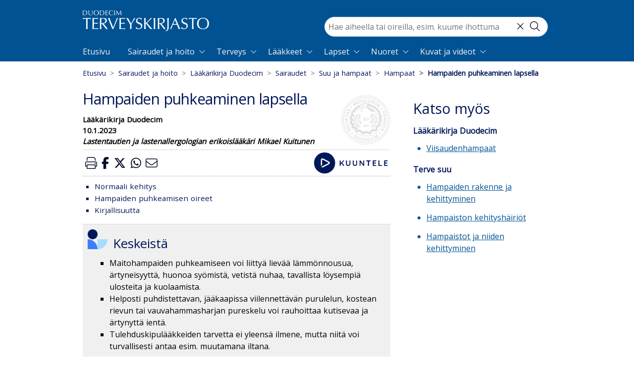

--- FILE ---
content_type: text/html; charset=utf-8
request_url: https://www.terveyskirjasto.fi/dlk00128
body_size: 53028
content:
<!doctype html>
<html data-n-head-ssr lang="fi" data-n-head="%7B%22lang%22:%7B%22ssr%22:%22fi%22%7D%7D">
  <head >
    <meta data-n-head="ssr" charset="utf-8"><meta data-n-head="ssr" name="viewport" content="width=device-width, initial-scale=1"><meta data-n-head="ssr" http-equiv="X-UA-Compatible" content="IE=edge"><meta data-n-head="ssr" name="facebook-domain-verification" content="124m7jvd87il5hte6wedpr8xpeppj1"><meta data-n-head="ssr" name="tdm-reservation" content="1"><meta data-n-head="ssr" data-hid="charset" charset="utf-8"><meta data-n-head="ssr" data-hid="mobile-web-app-capable" name="mobile-web-app-capable" content="yes"><meta data-n-head="ssr" data-hid="apple-mobile-web-app-title" name="apple-mobile-web-app-title" content="terveyskirjasto"><meta data-n-head="ssr" data-hid="theme-color" name="theme-color" content="#005994"><meta data-n-head="ssr" data-hid="description" name="description" content="Keskeistä Maitohampaiden puhkeamiseen voi liittyä lievää lämmönnousua, ärtyneisyyttä, huonoa syömistä, vetistä nuhaa, tavallista löysempiä ulosteita ja kuolaamista. Helposti puhdistettavan, jääkaapissa viilennettävän purulelun, kostean rievun tai vauvahammasharjan pureskelu voi rauhoittaa kutisevaa ja ärtynyttä ientä."><meta data-n-head="ssr" data-hid="robots" name="robots" content="index, follow"><meta data-n-head="ssr" data-hid="duo:database" name="duo:database" content="Lääkärikirja Duodecim"><meta data-n-head="ssr" data-hid="duo:identifier" name="duo:identifier" content="dlk00128"><meta data-n-head="ssr" data-hid="duo:updated" property="duo:updated" content="2023-01-10"><meta data-n-head="ssr" data-hid="twitter:card" name="twitter:card" content="summary"><meta data-n-head="ssr" data-hid="twitter:title" name="twitter:title" content="Hampaiden puhkeaminen lapsella"><meta data-n-head="ssr" data-hid="twitter:description" name="twitter:description" content="Keskeistä Maitohampaiden puhkeamiseen voi liittyä lievää lämmönnousua, ärtyneisyyttä, huonoa syömistä, vetistä nuhaa, tavallista löysempiä ulosteita ja kuolaamista. Helposti puhdistettavan, jääkaapissa viilennettävän purulelun, kostean rievun tai vauvahammasharjan pureskelu voi rauhoittaa kutisevaa ja ärtynyttä ientä."><meta data-n-head="ssr" data-hid="twitter:image" name="twitter:image" content="https://www.terveyskirjasto.fi/media.png"><meta data-n-head="ssr" data-hid="twitter:site" name="twitter:site" content="@DuodecimFi"><meta data-n-head="ssr" data-hid="twitter:creator" name="twitter:creator" content="@DuodecimFi"><meta data-n-head="ssr" data-hid="og:site_name" property="og:site_name" content="Duodecim Terveyskirjasto"><meta data-n-head="ssr" data-hid="og:type" property="og:type" content="article"><meta data-n-head="ssr" data-hid="og:title" property="og:title" content="Hampaiden puhkeaminen lapsella"><meta data-n-head="ssr" data-hid="og:description" property="og:description" content="Keskeistä Maitohampaiden puhkeamiseen voi liittyä lievää lämmönnousua, ärtyneisyyttä, huonoa syömistä, vetistä nuhaa, tavallista löysempiä ulosteita ja kuolaamista. Helposti puhdistettavan, jääkaapissa viilennettävän purulelun, kostean rievun tai vauvahammasharjan pureskelu voi rauhoittaa kutisevaa ja ärtynyttä ientä."><meta data-n-head="ssr" data-hid="og:image" property="og:image" content="https://www.terveyskirjasto.fi/media.png"><meta data-n-head="ssr" data-hid="og:url" property="og:url" content="https://www.terveyskirjasto.fi/dlk00128"><meta data-n-head="ssr" data-hid="og:section" property="og:section" content="dlk"><meta data-n-head="ssr" data-hid="og:updated_time" property="og:updated_time" content="2023-01-10"><meta data-n-head="ssr" data-hid="og:published_time" property="og:published_time" content="2023-01-10"><meta data-n-head="ssr" data-hid="article:published_time" property="article:published_time" content="2023-01-10"><meta data-n-head="ssr" data-hid="article:section" property="article:section" content="dlk"><meta data-n-head="ssr" name="google-site-verification" content="KXYlo-pQKMyZmdRc0m5f-CHdIGEkpDGtohZ5Fwh1dt0"><meta data-n-head="ssr" data-hid="askem:postId" name="postId" content="dlk00128"><title>Hampaiden puhkeaminen lapsella - Terveyskirjasto</title><link data-n-head="ssr" rel="icon" type="image/x-icon" href="/favicon.ico"><link data-n-head="ssr" rel="dns-prefetch" href="https://api.terveyskirjasto.fi"><link data-n-head="ssr" rel="preconnect" href="https://api.terveyskirjasto.fi" crossorigin="crossorigin"><link data-n-head="ssr" rel="search" type="application/opensearchdescription+xml" title="Terveyskirjasto" href="/opensearch.xml"><link data-n-head="ssr" data-hid="gf-prefetch" rel="dns-prefetch" href="https://fonts.gstatic.com/"><link data-n-head="ssr" data-hid="gf-preconnect" rel="preconnect" href="https://fonts.gstatic.com/" crossorigin=""><link data-n-head="ssr" data-hid="gf-preload" rel="preload" as="style" href="https://fonts.googleapis.com/css2?family=Open+Sans&amp;display=swap"><link data-n-head="ssr" data-hid="shortcut-icon" rel="shortcut icon" href="/_nuxt/icons/icon_64x64.ca4935.png"><link data-n-head="ssr" data-hid="apple-touch-icon" rel="apple-touch-icon" href="/_nuxt/icons/icon_512x512.ca4935.png" sizes="512x512"><link data-n-head="ssr" rel="manifest" href="/_nuxt/manifest.39b5cfc3.json" data-hid="manifest"><link data-n-head="ssr" rel="canonical" href="https://www.terveyskirjasto.fi/dlk00128"><script data-n-head="ssr" data-hid="gtm" type="text/javascript" src="/js/gtm.js"></script><script data-n-head="ssr" data-hid="gf-script">(function(){var l=document.createElement('link');l.rel="stylesheet";l.href="https://fonts.googleapis.com/css2?family=Open+Sans&display=swap";document.querySelector("head").appendChild(l);})();</script><noscript data-n-head="ssr" data-hid="gf-noscript"><link rel="stylesheet" href="https://fonts.googleapis.com/css2?family=Open+Sans&display=swap"></noscript><link rel="preload" href="/_nuxt/2c12950.modern.js" as="script"><link rel="preload" href="/_nuxt/2c93bf7.modern.js" as="script"><link rel="preload" href="/_nuxt/5f86ba7.modern.js" as="script"><link rel="preload" href="/_nuxt/13bbfb6.modern.js" as="script"><link rel="preload" href="/_nuxt/b238d50.modern.js" as="script"><link rel="preload" href="/_nuxt/4551a00.modern.js" as="script"><style data-vue-ssr-id="4d0e2d98:0 00122704:0 d4ece546:0 4e871a31:0 6f8f60af:0 ea62ff22:0 5373593a:0 a28aeb28:0 f2e892cc:0 a4b612fc:0 0e528079:0 712d6813:0 675032a6:0 76f333d8:0 6577cedc:0 1c94dfd8:0 0950dd2c:0 14e7ccf4:0 16f286b2:0 44255094:0 4e2d8e32:0 f98c4462:0 4ff0c6c6:0 7060a469:0 0705a5ef:0 8f973c5a:0 df19655e:0 2f499652:0 5c908508:0">@charset "UTF-8";
/*!
 * BootstrapVue Custom CSS (https://bootstrap-vue.org)
 */.bv-no-focus-ring:focus{outline:none}@media (max-width:575.98px){.bv-d-xs-down-none{display:none!important}}@media (max-width:767.98px){.bv-d-sm-down-none{display:none!important}}@media (max-width:991.98px){.bv-d-md-down-none{display:none!important}}@media (max-width:1199.98px){.bv-d-lg-down-none{display:none!important}}.bv-d-xl-down-none{display:none!important}.form-control.focus{background-color:#fff;border-color:#80bdff;box-shadow:0 0 0 .2rem rgba(0,123,255,.25);color:#495057;outline:0}.form-control.focus.is-valid{border-color:#28a745;box-shadow:0 0 0 .2rem rgba(40,167,69,.25)}.form-control.focus.is-invalid{border-color:#dc3545;box-shadow:0 0 0 .2rem rgba(220,53,69,.25)}.b-avatar{align-items:center;display:inline-flex;flex-shrink:0;font-size:inherit;font-weight:400;height:2.5rem;justify-content:center;line-height:1;max-height:auto;max-width:100%;overflow:visible;position:relative;text-align:center;transition:color .15s ease-in-out,background-color .15s ease-in-out,box-shadow .15s ease-in-out;vertical-align:middle;width:2.5rem}.b-avatar:focus{outline:0}.b-avatar.btn,.b-avatar[href]{border:0;padding:0}.b-avatar.btn .b-avatar-img img,.b-avatar[href] .b-avatar-img img{transition:transform .15s ease-in-out}.b-avatar.btn:not(:disabled):not(.disabled),.b-avatar[href]:not(:disabled):not(.disabled){cursor:pointer}.b-avatar.btn:not(:disabled):not(.disabled):hover .b-avatar-img img,.b-avatar[href]:not(:disabled):not(.disabled):hover .b-avatar-img img{transform:scale(1.15)}.b-avatar.disabled,.b-avatar:disabled,.b-avatar[disabled]{opacity:.65;pointer-events:none}.b-avatar .b-avatar-custom,.b-avatar .b-avatar-img,.b-avatar .b-avatar-text{align-items:center;border-radius:inherit;display:flex;height:100%;justify-content:center;-webkit-mask-image:radial-gradient(#fff,#000);mask-image:radial-gradient(#fff,#000);overflow:hidden;width:100%}.b-avatar .b-avatar-text{text-transform:uppercase;white-space:nowrap}.b-avatar[href]{-webkit-text-decoration:none;text-decoration:none}.b-avatar>.b-icon{height:auto;max-width:100%;width:60%}.b-avatar .b-avatar-img img{border-radius:inherit;height:100%;max-height:auto;-o-object-fit:cover;object-fit:cover;width:100%}.b-avatar .b-avatar-badge{border-radius:10em;font-size:70%;font-weight:700;line-height:1;min-height:1.5em;min-width:1.5em;padding:.25em;position:absolute;z-index:1}.b-avatar-sm{height:1.5rem;width:1.5rem}.b-avatar-sm .b-avatar-text{font-size:.6rem}.b-avatar-sm .b-avatar-badge{font-size:.42rem}.b-avatar-lg{height:3.5rem;width:3.5rem}.b-avatar-lg .b-avatar-text{font-size:1.4rem}.b-avatar-lg .b-avatar-badge{font-size:.98rem}.b-avatar-group .b-avatar-group-inner{display:flex;flex-wrap:wrap}.b-avatar-group .b-avatar{border:1px solid #dee2e6}.b-avatar-group .btn.b-avatar:hover:not(.disabled):not(disabled),.b-avatar-group a.b-avatar:hover:not(.disabled):not(disabled){z-index:1}.b-calendar{display:inline-flex}.b-calendar .b-calendar-inner{min-width:250px}.b-calendar .b-calendar-header,.b-calendar .b-calendar-nav{margin-bottom:.25rem}.b-calendar .b-calendar-nav .btn{padding:.25rem}.b-calendar output{font-size:80%;padding:.25rem}.b-calendar output.readonly{background-color:#e9ecef;opacity:1}.b-calendar .b-calendar-footer{margin-top:.5rem}.b-calendar .b-calendar-grid{margin:0;overflow:hidden;padding:0}.b-calendar .b-calendar-grid .row{flex-wrap:nowrap}.b-calendar .b-calendar-grid-caption{padding:.25rem}.b-calendar .b-calendar-grid-body .col[data-date] .btn{font-size:14px;height:32px;line-height:1;margin:3px auto;padding:9px 0;width:32px}.b-calendar .btn.disabled,.b-calendar .btn:disabled,.b-calendar .btn[aria-disabled=true]{cursor:default;pointer-events:none}.card-img-left{border-bottom-left-radius:calc(.25rem - 1px);border-top-left-radius:calc(.25rem - 1px)}.card-img-right{border-bottom-right-radius:calc(.25rem - 1px);border-top-right-radius:calc(.25rem - 1px)}.dropdown.dropleft .dropdown-toggle.dropdown-toggle-no-caret:before,.dropdown:not(.dropleft) .dropdown-toggle.dropdown-toggle-no-caret:after{display:none!important}.dropdown .dropdown-menu:focus{outline:none}.b-dropdown-form{clear:both;display:inline-block;font-weight:400;padding:.25rem 1.5rem;width:100%}.b-dropdown-form:focus{outline:1px dotted!important;outline:5px auto -webkit-focus-ring-color!important}.b-dropdown-form.disabled,.b-dropdown-form:disabled{color:#adb5bd;outline:0!important;pointer-events:none}.b-dropdown-text{clear:both;display:inline-block;font-weight:lighter;margin-bottom:0;padding:.25rem 1.5rem;width:100%}.custom-checkbox.b-custom-control-lg,.input-group-lg .custom-checkbox{font-size:1.25rem;line-height:1.5;padding-left:1.875rem}.custom-checkbox.b-custom-control-lg .custom-control-label:before,.input-group-lg .custom-checkbox .custom-control-label:before{border-radius:.3rem;height:1.25rem;left:-1.875rem;top:.3125rem;width:1.25rem}.custom-checkbox.b-custom-control-lg .custom-control-label:after,.input-group-lg .custom-checkbox .custom-control-label:after{background-size:50% 50%;height:1.25rem;left:-1.875rem;top:.3125rem;width:1.25rem}.custom-checkbox.b-custom-control-sm,.input-group-sm .custom-checkbox{font-size:.875rem;line-height:1.5;padding-left:1.3125rem}.custom-checkbox.b-custom-control-sm .custom-control-label:before,.input-group-sm .custom-checkbox .custom-control-label:before{border-radius:.2rem;height:.875rem;left:-1.3125rem;top:.21875rem;width:.875rem}.custom-checkbox.b-custom-control-sm .custom-control-label:after,.input-group-sm .custom-checkbox .custom-control-label:after{background-size:50% 50%;height:.875rem;left:-1.3125rem;top:.21875rem;width:.875rem}.custom-switch.b-custom-control-lg,.input-group-lg .custom-switch{padding-left:2.8125rem}.custom-switch.b-custom-control-lg .custom-control-label,.input-group-lg .custom-switch .custom-control-label{font-size:1.25rem;line-height:1.5}.custom-switch.b-custom-control-lg .custom-control-label:before,.input-group-lg .custom-switch .custom-control-label:before{border-radius:.625rem;height:1.25rem;left:-2.8125rem;top:.3125rem;width:2.1875rem}.custom-switch.b-custom-control-lg .custom-control-label:after,.input-group-lg .custom-switch .custom-control-label:after{background-size:50% 50%;border-radius:.625rem;height:calc(1.25rem - 4px);left:calc(-2.8125rem + 2px);top:calc(.3125rem + 2px);width:calc(1.25rem - 4px)}.custom-switch.b-custom-control-lg .custom-control-input:checked~.custom-control-label:after,.input-group-lg .custom-switch .custom-control-input:checked~.custom-control-label:after{transform:translateX(.9375rem)}.custom-switch.b-custom-control-sm,.input-group-sm .custom-switch{padding-left:1.96875rem}.custom-switch.b-custom-control-sm .custom-control-label,.input-group-sm .custom-switch .custom-control-label{font-size:.875rem;line-height:1.5}.custom-switch.b-custom-control-sm .custom-control-label:before,.input-group-sm .custom-switch .custom-control-label:before{border-radius:.4375rem;height:.875rem;left:-1.96875rem;top:.21875rem;width:1.53125rem}.custom-switch.b-custom-control-sm .custom-control-label:after,.input-group-sm .custom-switch .custom-control-label:after{background-size:50% 50%;border-radius:.4375rem;height:calc(.875rem - 4px);left:calc(-1.96875rem + 2px);top:calc(.21875rem + 2px);width:calc(.875rem - 4px)}.custom-switch.b-custom-control-sm .custom-control-input:checked~.custom-control-label:after,.input-group-sm .custom-switch .custom-control-input:checked~.custom-control-label:after{transform:translateX(.65625rem)}.input-group>.input-group-append:last-child>.btn-group:not(:last-child):not(.dropdown-toggle)>.btn,.input-group>.input-group-append:not(:last-child)>.btn-group>.btn,.input-group>.input-group-prepend>.btn-group>.btn{border-bottom-right-radius:0;border-top-right-radius:0}.input-group>.input-group-append>.btn-group>.btn,.input-group>.input-group-prepend:first-child>.btn-group:not(:first-child)>.btn,.input-group>.input-group-prepend:not(:first-child)>.btn-group>.btn{border-bottom-left-radius:0;border-top-left-radius:0}.b-form-btn-label-control.form-control{align-items:stretch;background-image:none;display:flex;height:auto;padding:0}.input-group .b-form-btn-label-control.form-control{padding:0}.b-form-btn-label-control.form-control[dir=rtl],[dir=rtl] .b-form-btn-label-control.form-control{flex-direction:row-reverse}.b-form-btn-label-control.form-control[dir=rtl]>label,[dir=rtl] .b-form-btn-label-control.form-control>label{text-align:right}.b-form-btn-label-control.form-control>.btn{border:0;box-shadow:none!important;font-size:inherit;line-height:1}.b-form-btn-label-control.form-control>.btn:disabled{pointer-events:none}.b-form-btn-label-control.form-control.is-valid>.btn{color:#28a745}.b-form-btn-label-control.form-control.is-invalid>.btn{color:#dc3545}.b-form-btn-label-control.form-control>.dropdown-menu{padding:.5rem}.b-form-btn-label-control.form-control>.form-control{background:transparent;border:0;cursor:pointer;font-size:inherit;height:auto;margin:0;min-height:calc(1.5em + .75rem);outline:0;padding-left:.25rem;white-space:normal;word-break:break-word}.b-form-btn-label-control.form-control>.form-control.form-control-sm{min-height:calc(1.5em + .5rem)}.b-form-btn-label-control.form-control>.form-control.form-control-lg{min-height:calc(1.5em + 1rem)}.input-group.input-group-sm .b-form-btn-label-control.form-control>.form-control{min-height:calc(1.5em + .5rem);padding-bottom:.25rem;padding-top:.25rem}.input-group.input-group-lg .b-form-btn-label-control.form-control>.form-control{min-height:calc(1.5em + 1rem);padding-bottom:.5rem;padding-top:.5rem}.b-form-btn-label-control.form-control[aria-disabled=true],.b-form-btn-label-control.form-control[aria-readonly=true]{background-color:#e9ecef;opacity:1}.b-form-btn-label-control.form-control[aria-disabled=true]{pointer-events:none}.b-form-btn-label-control.form-control[aria-disabled=true]>label{cursor:default}.b-form-btn-label-control.btn-group>.dropdown-menu{padding:.5rem}.custom-file-label{overflow-x:hidden;white-space:nowrap}.b-custom-control-lg .custom-file-input,.b-custom-control-lg .custom-file-label,.b-custom-control-lg.custom-file,.input-group-lg .custom-file-input,.input-group-lg .custom-file-label,.input-group-lg.custom-file{font-size:1.25rem;height:calc(1.5em + 1rem + 2px)}.b-custom-control-lg .custom-file-label,.b-custom-control-lg .custom-file-label:after,.input-group-lg .custom-file-label,.input-group-lg .custom-file-label:after{line-height:1.5;padding:.5rem 1rem}.b-custom-control-lg .custom-file-label,.input-group-lg .custom-file-label{border-radius:.3rem}.b-custom-control-lg .custom-file-label:after,.input-group-lg .custom-file-label:after{border-radius:0 .3rem .3rem 0;font-size:inherit;height:calc(1.5em + 1rem)}.b-custom-control-sm .custom-file-input,.b-custom-control-sm .custom-file-label,.b-custom-control-sm.custom-file,.input-group-sm .custom-file-input,.input-group-sm .custom-file-label,.input-group-sm.custom-file{font-size:.875rem;height:calc(1.5em + .5rem + 2px)}.b-custom-control-sm .custom-file-label,.b-custom-control-sm .custom-file-label:after,.input-group-sm .custom-file-label,.input-group-sm .custom-file-label:after{line-height:1.5;padding:.25rem .5rem}.b-custom-control-sm .custom-file-label,.input-group-sm .custom-file-label{border-radius:.2rem}.b-custom-control-sm .custom-file-label:after,.input-group-sm .custom-file-label:after{border-radius:0 .2rem .2rem 0;font-size:inherit;height:calc(1.5em + .5rem)}.form-control.is-invalid,.form-control.is-valid,.was-validated .form-control:invalid,.was-validated .form-control:valid{background-position:right calc(.375em + .1875rem) center}input[type=color].form-control{height:calc(1.5em + .75rem + 2px);padding:.125rem .25rem}.input-group-sm input[type=color].form-control,input[type=color].form-control.form-control-sm{height:calc(1.5em + .5rem + 2px);padding:.125rem .25rem}.input-group-lg input[type=color].form-control,input[type=color].form-control.form-control-lg{height:calc(1.5em + 1rem + 2px);padding:.125rem .25rem}input[type=color].form-control:disabled{background-color:#adb5bd;opacity:.65}.input-group>.custom-range{flex:1 1 auto;margin-bottom:0;position:relative;width:1%}.input-group>.custom-file+.custom-range,.input-group>.custom-range+.custom-file,.input-group>.custom-range+.custom-range,.input-group>.custom-range+.custom-select,.input-group>.custom-range+.form-control,.input-group>.custom-range+.form-control-plaintext,.input-group>.custom-select+.custom-range,.input-group>.form-control+.custom-range,.input-group>.form-control-plaintext+.custom-range{margin-left:-1px}.input-group>.custom-range:focus{z-index:3}.input-group>.custom-range:not(:last-child){border-bottom-right-radius:0;border-top-right-radius:0}.input-group>.custom-range:not(:first-child){border-bottom-left-radius:0;border-top-left-radius:0}.input-group>.custom-range{background-clip:padding-box;background-color:#fff;border:1px solid #ced4da;border-radius:.25rem;height:calc(1.5em + .75rem + 2px);padding:0 .75rem;transition:border-color .15s ease-in-out,box-shadow .15s ease-in-out}@media (prefers-reduced-motion:reduce){.input-group>.custom-range{transition:none}}.input-group>.custom-range:focus{background-color:#fff;border-color:#80bdff;box-shadow:0 0 0 .2rem rgba(0,123,255,.25);color:#495057;outline:0}.input-group>.custom-range:disabled,.input-group>.custom-range[readonly]{background-color:#e9ecef}.input-group-lg>.custom-range{border-radius:.3rem;height:calc(1.5em + 1rem + 2px);padding:0 1rem}.input-group-sm>.custom-range{border-radius:.2rem;height:calc(1.5em + .5rem + 2px);padding:0 .5rem}.input-group .custom-range.is-valid,.was-validated .input-group .custom-range:valid{border-color:#28a745}.input-group .custom-range.is-valid:focus,.was-validated .input-group .custom-range:valid:focus{border-color:#28a745;box-shadow:0 0 0 .2rem rgba(40,167,69,.25)}.custom-range.is-valid:focus::-webkit-slider-thumb,.was-validated .custom-range:valid:focus::-webkit-slider-thumb{box-shadow:0 0 0 1px #fff,0 0 0 .2rem #9be7ac}.custom-range.is-valid:focus::-moz-range-thumb,.was-validated .custom-range:valid:focus::-moz-range-thumb{box-shadow:0 0 0 1px #fff,0 0 0 .2rem #9be7ac}.custom-range.is-valid:focus::-ms-thumb,.was-validated .custom-range:valid:focus::-ms-thumb{box-shadow:0 0 0 1px #fff,0 0 0 .2rem #9be7ac}.custom-range.is-valid::-webkit-slider-thumb,.was-validated .custom-range:valid::-webkit-slider-thumb{background-color:#28a745;background-image:none}.custom-range.is-valid::-webkit-slider-thumb:active,.was-validated .custom-range:valid::-webkit-slider-thumb:active{background-color:#9be7ac;background-image:none}.custom-range.is-valid::-webkit-slider-runnable-track,.was-validated .custom-range:valid::-webkit-slider-runnable-track{background-color:rgba(40,167,69,.35)}.custom-range.is-valid::-moz-range-thumb,.was-validated .custom-range:valid::-moz-range-thumb{background-color:#28a745;background-image:none}.custom-range.is-valid::-moz-range-thumb:active,.was-validated .custom-range:valid::-moz-range-thumb:active{background-color:#9be7ac;background-image:none}.custom-range.is-valid::-moz-range-track,.was-validated .custom-range:valid::-moz-range-track{background:rgba(40,167,69,.35)}.custom-range.is-valid~.valid-feedback,.custom-range.is-valid~.valid-tooltip,.was-validated .custom-range:valid~.valid-feedback,.was-validated .custom-range:valid~.valid-tooltip{display:block}.custom-range.is-valid::-ms-thumb,.was-validated .custom-range:valid::-ms-thumb{background-color:#28a745;background-image:none}.custom-range.is-valid::-ms-thumb:active,.was-validated .custom-range:valid::-ms-thumb:active{background-color:#9be7ac;background-image:none}.custom-range.is-valid::-ms-track-lower,.was-validated .custom-range:valid::-ms-track-lower{background:rgba(40,167,69,.35)}.custom-range.is-valid::-ms-track-upper,.was-validated .custom-range:valid::-ms-track-upper{background:rgba(40,167,69,.35)}.input-group .custom-range.is-invalid,.was-validated .input-group .custom-range:invalid{border-color:#dc3545}.input-group .custom-range.is-invalid:focus,.was-validated .input-group .custom-range:invalid:focus{border-color:#dc3545;box-shadow:0 0 0 .2rem rgba(220,53,69,.25)}.custom-range.is-invalid:focus::-webkit-slider-thumb,.was-validated .custom-range:invalid:focus::-webkit-slider-thumb{box-shadow:0 0 0 1px #fff,0 0 0 .2rem #f6cdd1}.custom-range.is-invalid:focus::-moz-range-thumb,.was-validated .custom-range:invalid:focus::-moz-range-thumb{box-shadow:0 0 0 1px #fff,0 0 0 .2rem #f6cdd1}.custom-range.is-invalid:focus::-ms-thumb,.was-validated .custom-range:invalid:focus::-ms-thumb{box-shadow:0 0 0 1px #fff,0 0 0 .2rem #f6cdd1}.custom-range.is-invalid::-webkit-slider-thumb,.was-validated .custom-range:invalid::-webkit-slider-thumb{background-color:#dc3545;background-image:none}.custom-range.is-invalid::-webkit-slider-thumb:active,.was-validated .custom-range:invalid::-webkit-slider-thumb:active{background-color:#f6cdd1;background-image:none}.custom-range.is-invalid::-webkit-slider-runnable-track,.was-validated .custom-range:invalid::-webkit-slider-runnable-track{background-color:rgba(220,53,69,.35)}.custom-range.is-invalid::-moz-range-thumb,.was-validated .custom-range:invalid::-moz-range-thumb{background-color:#dc3545;background-image:none}.custom-range.is-invalid::-moz-range-thumb:active,.was-validated .custom-range:invalid::-moz-range-thumb:active{background-color:#f6cdd1;background-image:none}.custom-range.is-invalid::-moz-range-track,.was-validated .custom-range:invalid::-moz-range-track{background:rgba(220,53,69,.35)}.custom-range.is-invalid~.invalid-feedback,.custom-range.is-invalid~.invalid-tooltip,.was-validated .custom-range:invalid~.invalid-feedback,.was-validated .custom-range:invalid~.invalid-tooltip{display:block}.custom-range.is-invalid::-ms-thumb,.was-validated .custom-range:invalid::-ms-thumb{background-color:#dc3545;background-image:none}.custom-range.is-invalid::-ms-thumb:active,.was-validated .custom-range:invalid::-ms-thumb:active{background-color:#f6cdd1;background-image:none}.custom-range.is-invalid::-ms-track-lower,.was-validated .custom-range:invalid::-ms-track-lower{background:rgba(220,53,69,.35)}.custom-range.is-invalid::-ms-track-upper,.was-validated .custom-range:invalid::-ms-track-upper{background:rgba(220,53,69,.35)}.custom-radio.b-custom-control-lg,.input-group-lg .custom-radio{font-size:1.25rem;line-height:1.5;padding-left:1.875rem}.custom-radio.b-custom-control-lg .custom-control-label:before,.input-group-lg .custom-radio .custom-control-label:before{border-radius:50%;height:1.25rem;left:-1.875rem;top:.3125rem;width:1.25rem}.custom-radio.b-custom-control-lg .custom-control-label:after,.input-group-lg .custom-radio .custom-control-label:after{background:no-repeat 50%/50% 50%;height:1.25rem;left:-1.875rem;top:.3125rem;width:1.25rem}.custom-radio.b-custom-control-sm,.input-group-sm .custom-radio{font-size:.875rem;line-height:1.5;padding-left:1.3125rem}.custom-radio.b-custom-control-sm .custom-control-label:before,.input-group-sm .custom-radio .custom-control-label:before{border-radius:50%;height:.875rem;left:-1.3125rem;top:.21875rem;width:.875rem}.custom-radio.b-custom-control-sm .custom-control-label:after,.input-group-sm .custom-radio .custom-control-label:after{background:no-repeat 50%/50% 50%;height:.875rem;left:-1.3125rem;top:.21875rem;width:.875rem}.b-rating{text-align:center}.b-rating.d-inline-flex{width:auto}.b-rating .b-rating-star,.b-rating .b-rating-value{padding:0 .25em}.b-rating .b-rating-value{min-width:2.5em}.b-rating .b-rating-star{display:inline-flex;justify-content:center;outline:0}.b-rating .b-rating-star .b-rating-icon{display:inline-flex;transition:all .15s ease-in-out}.b-rating.disabled,.b-rating:disabled{background-color:#e9ecef;color:#6c757d}.b-rating:not(.disabled):not(.readonly) .b-rating-star{cursor:pointer}.b-rating:not(.disabled):not(.readonly) .b-rating-star:hover .b-rating-icon,.b-rating:not(.disabled):not(.readonly):focus:not(:hover) .b-rating-star.focused .b-rating-icon{transform:scale(1.5)}.b-rating[dir=rtl] .b-rating-star-half{transform:scaleX(-1)}.b-form-spinbutton{background-image:none;overflow:hidden;padding:0;text-align:center}.b-form-spinbutton[dir=rtl]:not(.flex-column),[dir=rtl] .b-form-spinbutton:not(.flex-column){flex-direction:row-reverse}.b-form-spinbutton output{background-color:transparent;border:0;font-size:inherit;margin:0;outline:0;padding:0 .25rem;width:auto}.b-form-spinbutton output>bdi,.b-form-spinbutton output>div{display:block;height:1.5em;min-width:2.25em}.b-form-spinbutton.flex-column{height:auto;width:auto}.b-form-spinbutton.flex-column output{margin:0 .25rem;padding:.25rem 0}.b-form-spinbutton:not(.d-inline-flex):not(.flex-column){output-width:100%}.b-form-spinbutton.d-inline-flex:not(.flex-column){width:auto}.b-form-spinbutton .btn{box-shadow:none!important;line-height:1}.b-form-spinbutton .btn:disabled{pointer-events:none}.b-form-spinbutton .btn:hover:not(:disabled)>div>.b-icon{transform:scale(1.25)}.b-form-spinbutton.disabled,.b-form-spinbutton.readonly{background-color:#e9ecef}.b-form-spinbutton.disabled{pointer-events:none}.b-form-tags.focus{background-color:#fff;border-color:#80bdff;box-shadow:0 0 0 .2rem rgba(0,123,255,.25);color:#495057;outline:0}.b-form-tags.focus.is-valid{border-color:#28a745;box-shadow:0 0 0 .2rem rgba(40,167,69,.25)}.b-form-tags.focus.is-invalid{border-color:#dc3545;box-shadow:0 0 0 .2rem rgba(220,53,69,.25)}.b-form-tags.disabled{background-color:#e9ecef}.b-form-tags-list{margin-top:-.25rem}.b-form-tags-list .b-form-tag,.b-form-tags-list .b-form-tags-field{margin-top:.25rem}.b-form-tags-input{color:#495057}.b-form-tag{font-size:75%;font-weight:400;line-height:1.5;margin-right:.25rem}.b-form-tag.disabled{opacity:.75}.b-form-tag>button.b-form-tag-remove{color:inherit;float:none;font-size:125%;line-height:1;margin-left:.25rem}.form-control-lg .b-form-tag,.form-control-sm .b-form-tag{line-height:1.5}.media-aside{display:flex;margin-right:1rem}.media-aside-right{margin-left:1rem;margin-right:0}.modal-backdrop{opacity:.5}.b-pagination-pills .page-item .page-link{border-radius:50rem!important;line-height:1;margin-left:.25rem}.b-pagination-pills .page-item:first-child .page-link{margin-left:0}.popover.b-popover{display:block;opacity:1;outline:0}.popover.b-popover.fade:not(.show){opacity:0}.popover.b-popover.show{opacity:1}.b-popover-primary.popover{background-color:#cce5ff;border-color:#b8daff}.b-popover-primary.bs-popover-auto[x-placement^=top]>.arrow:before,.b-popover-primary.bs-popover-top>.arrow:before{border-top-color:#b8daff}.b-popover-primary.bs-popover-auto[x-placement^=top]>.arrow:after,.b-popover-primary.bs-popover-top>.arrow:after{border-top-color:#cce5ff}.b-popover-primary.bs-popover-auto[x-placement^=right]>.arrow:before,.b-popover-primary.bs-popover-right>.arrow:before{border-right-color:#b8daff}.b-popover-primary.bs-popover-auto[x-placement^=right]>.arrow:after,.b-popover-primary.bs-popover-right>.arrow:after{border-right-color:#cce5ff}.b-popover-primary.bs-popover-auto[x-placement^=bottom]>.arrow:before,.b-popover-primary.bs-popover-bottom>.arrow:before{border-bottom-color:#b8daff}.b-popover-primary.bs-popover-auto[x-placement^=bottom] .popover-header:before,.b-popover-primary.bs-popover-auto[x-placement^=bottom]>.arrow:after,.b-popover-primary.bs-popover-bottom .popover-header:before,.b-popover-primary.bs-popover-bottom>.arrow:after{border-bottom-color:#bdddff}.b-popover-primary.bs-popover-auto[x-placement^=left]>.arrow:before,.b-popover-primary.bs-popover-left>.arrow:before{border-left-color:#b8daff}.b-popover-primary.bs-popover-auto[x-placement^=left]>.arrow:after,.b-popover-primary.bs-popover-left>.arrow:after{border-left-color:#cce5ff}.b-popover-primary .popover-header{background-color:#bdddff;border-bottom-color:#a3d0ff;color:#212529}.b-popover-primary .popover-body{color:#004085}.b-popover-secondary.popover{background-color:#e2e3e5;border-color:#d6d8db}.b-popover-secondary.bs-popover-auto[x-placement^=top]>.arrow:before,.b-popover-secondary.bs-popover-top>.arrow:before{border-top-color:#d6d8db}.b-popover-secondary.bs-popover-auto[x-placement^=top]>.arrow:after,.b-popover-secondary.bs-popover-top>.arrow:after{border-top-color:#e2e3e5}.b-popover-secondary.bs-popover-auto[x-placement^=right]>.arrow:before,.b-popover-secondary.bs-popover-right>.arrow:before{border-right-color:#d6d8db}.b-popover-secondary.bs-popover-auto[x-placement^=right]>.arrow:after,.b-popover-secondary.bs-popover-right>.arrow:after{border-right-color:#e2e3e5}.b-popover-secondary.bs-popover-auto[x-placement^=bottom]>.arrow:before,.b-popover-secondary.bs-popover-bottom>.arrow:before{border-bottom-color:#d6d8db}.b-popover-secondary.bs-popover-auto[x-placement^=bottom] .popover-header:before,.b-popover-secondary.bs-popover-auto[x-placement^=bottom]>.arrow:after,.b-popover-secondary.bs-popover-bottom .popover-header:before,.b-popover-secondary.bs-popover-bottom>.arrow:after{border-bottom-color:#dadbde}.b-popover-secondary.bs-popover-auto[x-placement^=left]>.arrow:before,.b-popover-secondary.bs-popover-left>.arrow:before{border-left-color:#d6d8db}.b-popover-secondary.bs-popover-auto[x-placement^=left]>.arrow:after,.b-popover-secondary.bs-popover-left>.arrow:after{border-left-color:#e2e3e5}.b-popover-secondary .popover-header{background-color:#dadbde;border-bottom-color:#ccced2;color:#212529}.b-popover-secondary .popover-body{color:#383d41}.b-popover-success.popover{background-color:#d4edda;border-color:#c3e6cb}.b-popover-success.bs-popover-auto[x-placement^=top]>.arrow:before,.b-popover-success.bs-popover-top>.arrow:before{border-top-color:#c3e6cb}.b-popover-success.bs-popover-auto[x-placement^=top]>.arrow:after,.b-popover-success.bs-popover-top>.arrow:after{border-top-color:#d4edda}.b-popover-success.bs-popover-auto[x-placement^=right]>.arrow:before,.b-popover-success.bs-popover-right>.arrow:before{border-right-color:#c3e6cb}.b-popover-success.bs-popover-auto[x-placement^=right]>.arrow:after,.b-popover-success.bs-popover-right>.arrow:after{border-right-color:#d4edda}.b-popover-success.bs-popover-auto[x-placement^=bottom]>.arrow:before,.b-popover-success.bs-popover-bottom>.arrow:before{border-bottom-color:#c3e6cb}.b-popover-success.bs-popover-auto[x-placement^=bottom] .popover-header:before,.b-popover-success.bs-popover-auto[x-placement^=bottom]>.arrow:after,.b-popover-success.bs-popover-bottom .popover-header:before,.b-popover-success.bs-popover-bottom>.arrow:after{border-bottom-color:#c9e8d1}.b-popover-success.bs-popover-auto[x-placement^=left]>.arrow:before,.b-popover-success.bs-popover-left>.arrow:before{border-left-color:#c3e6cb}.b-popover-success.bs-popover-auto[x-placement^=left]>.arrow:after,.b-popover-success.bs-popover-left>.arrow:after{border-left-color:#d4edda}.b-popover-success .popover-header{background-color:#c9e8d1;border-bottom-color:#b7e1c1;color:#212529}.b-popover-success .popover-body{color:#155724}.b-popover-info.popover{background-color:#d1ecf1;border-color:#bee5eb}.b-popover-info.bs-popover-auto[x-placement^=top]>.arrow:before,.b-popover-info.bs-popover-top>.arrow:before{border-top-color:#bee5eb}.b-popover-info.bs-popover-auto[x-placement^=top]>.arrow:after,.b-popover-info.bs-popover-top>.arrow:after{border-top-color:#d1ecf1}.b-popover-info.bs-popover-auto[x-placement^=right]>.arrow:before,.b-popover-info.bs-popover-right>.arrow:before{border-right-color:#bee5eb}.b-popover-info.bs-popover-auto[x-placement^=right]>.arrow:after,.b-popover-info.bs-popover-right>.arrow:after{border-right-color:#d1ecf1}.b-popover-info.bs-popover-auto[x-placement^=bottom]>.arrow:before,.b-popover-info.bs-popover-bottom>.arrow:before{border-bottom-color:#bee5eb}.b-popover-info.bs-popover-auto[x-placement^=bottom] .popover-header:before,.b-popover-info.bs-popover-auto[x-placement^=bottom]>.arrow:after,.b-popover-info.bs-popover-bottom .popover-header:before,.b-popover-info.bs-popover-bottom>.arrow:after{border-bottom-color:#c5e7ed}.b-popover-info.bs-popover-auto[x-placement^=left]>.arrow:before,.b-popover-info.bs-popover-left>.arrow:before{border-left-color:#bee5eb}.b-popover-info.bs-popover-auto[x-placement^=left]>.arrow:after,.b-popover-info.bs-popover-left>.arrow:after{border-left-color:#d1ecf1}.b-popover-info .popover-header{background-color:#c5e7ed;border-bottom-color:#b2dfe7;color:#212529}.b-popover-info .popover-body{color:#0c5460}.b-popover-warning.popover{background-color:#fff3cd;border-color:#ffeeba}.b-popover-warning.bs-popover-auto[x-placement^=top]>.arrow:before,.b-popover-warning.bs-popover-top>.arrow:before{border-top-color:#ffeeba}.b-popover-warning.bs-popover-auto[x-placement^=top]>.arrow:after,.b-popover-warning.bs-popover-top>.arrow:after{border-top-color:#fff3cd}.b-popover-warning.bs-popover-auto[x-placement^=right]>.arrow:before,.b-popover-warning.bs-popover-right>.arrow:before{border-right-color:#ffeeba}.b-popover-warning.bs-popover-auto[x-placement^=right]>.arrow:after,.b-popover-warning.bs-popover-right>.arrow:after{border-right-color:#fff3cd}.b-popover-warning.bs-popover-auto[x-placement^=bottom]>.arrow:before,.b-popover-warning.bs-popover-bottom>.arrow:before{border-bottom-color:#ffeeba}.b-popover-warning.bs-popover-auto[x-placement^=bottom] .popover-header:before,.b-popover-warning.bs-popover-auto[x-placement^=bottom]>.arrow:after,.b-popover-warning.bs-popover-bottom .popover-header:before,.b-popover-warning.bs-popover-bottom>.arrow:after{border-bottom-color:#ffefbe}.b-popover-warning.bs-popover-auto[x-placement^=left]>.arrow:before,.b-popover-warning.bs-popover-left>.arrow:before{border-left-color:#ffeeba}.b-popover-warning.bs-popover-auto[x-placement^=left]>.arrow:after,.b-popover-warning.bs-popover-left>.arrow:after{border-left-color:#fff3cd}.b-popover-warning .popover-header{background-color:#ffefbe;border-bottom-color:#ffe9a4;color:#212529}.b-popover-warning .popover-body{color:#856404}.b-popover-danger.popover{background-color:#f8d7da;border-color:#f5c6cb}.b-popover-danger.bs-popover-auto[x-placement^=top]>.arrow:before,.b-popover-danger.bs-popover-top>.arrow:before{border-top-color:#f5c6cb}.b-popover-danger.bs-popover-auto[x-placement^=top]>.arrow:after,.b-popover-danger.bs-popover-top>.arrow:after{border-top-color:#f8d7da}.b-popover-danger.bs-popover-auto[x-placement^=right]>.arrow:before,.b-popover-danger.bs-popover-right>.arrow:before{border-right-color:#f5c6cb}.b-popover-danger.bs-popover-auto[x-placement^=right]>.arrow:after,.b-popover-danger.bs-popover-right>.arrow:after{border-right-color:#f8d7da}.b-popover-danger.bs-popover-auto[x-placement^=bottom]>.arrow:before,.b-popover-danger.bs-popover-bottom>.arrow:before{border-bottom-color:#f5c6cb}.b-popover-danger.bs-popover-auto[x-placement^=bottom] .popover-header:before,.b-popover-danger.bs-popover-auto[x-placement^=bottom]>.arrow:after,.b-popover-danger.bs-popover-bottom .popover-header:before,.b-popover-danger.bs-popover-bottom>.arrow:after{border-bottom-color:#f6cace}.b-popover-danger.bs-popover-auto[x-placement^=left]>.arrow:before,.b-popover-danger.bs-popover-left>.arrow:before{border-left-color:#f5c6cb}.b-popover-danger.bs-popover-auto[x-placement^=left]>.arrow:after,.b-popover-danger.bs-popover-left>.arrow:after{border-left-color:#f8d7da}.b-popover-danger .popover-header{background-color:#f6cace;border-bottom-color:#f2b4ba;color:#212529}.b-popover-danger .popover-body{color:#721c24}.b-popover-light.popover{background-color:#fefefe;border-color:#fdfdfe}.b-popover-light.bs-popover-auto[x-placement^=top]>.arrow:before,.b-popover-light.bs-popover-top>.arrow:before{border-top-color:#fdfdfe}.b-popover-light.bs-popover-auto[x-placement^=top]>.arrow:after,.b-popover-light.bs-popover-top>.arrow:after{border-top-color:#fefefe}.b-popover-light.bs-popover-auto[x-placement^=right]>.arrow:before,.b-popover-light.bs-popover-right>.arrow:before{border-right-color:#fdfdfe}.b-popover-light.bs-popover-auto[x-placement^=right]>.arrow:after,.b-popover-light.bs-popover-right>.arrow:after{border-right-color:#fefefe}.b-popover-light.bs-popover-auto[x-placement^=bottom]>.arrow:before,.b-popover-light.bs-popover-bottom>.arrow:before{border-bottom-color:#fdfdfe}.b-popover-light.bs-popover-auto[x-placement^=bottom] .popover-header:before,.b-popover-light.bs-popover-auto[x-placement^=bottom]>.arrow:after,.b-popover-light.bs-popover-bottom .popover-header:before,.b-popover-light.bs-popover-bottom>.arrow:after{border-bottom-color:#f6f6f6}.b-popover-light.bs-popover-auto[x-placement^=left]>.arrow:before,.b-popover-light.bs-popover-left>.arrow:before{border-left-color:#fdfdfe}.b-popover-light.bs-popover-auto[x-placement^=left]>.arrow:after,.b-popover-light.bs-popover-left>.arrow:after{border-left-color:#fefefe}.b-popover-light .popover-header{background-color:#f6f6f6;border-bottom-color:#eaeaea;color:#212529}.b-popover-light .popover-body{color:#818182}.b-popover-dark.popover{background-color:#d6d8d9;border-color:#c6c8ca}.b-popover-dark.bs-popover-auto[x-placement^=top]>.arrow:before,.b-popover-dark.bs-popover-top>.arrow:before{border-top-color:#c6c8ca}.b-popover-dark.bs-popover-auto[x-placement^=top]>.arrow:after,.b-popover-dark.bs-popover-top>.arrow:after{border-top-color:#d6d8d9}.b-popover-dark.bs-popover-auto[x-placement^=right]>.arrow:before,.b-popover-dark.bs-popover-right>.arrow:before{border-right-color:#c6c8ca}.b-popover-dark.bs-popover-auto[x-placement^=right]>.arrow:after,.b-popover-dark.bs-popover-right>.arrow:after{border-right-color:#d6d8d9}.b-popover-dark.bs-popover-auto[x-placement^=bottom]>.arrow:before,.b-popover-dark.bs-popover-bottom>.arrow:before{border-bottom-color:#c6c8ca}.b-popover-dark.bs-popover-auto[x-placement^=bottom] .popover-header:before,.b-popover-dark.bs-popover-auto[x-placement^=bottom]>.arrow:after,.b-popover-dark.bs-popover-bottom .popover-header:before,.b-popover-dark.bs-popover-bottom>.arrow:after{border-bottom-color:#ced0d2}.b-popover-dark.bs-popover-auto[x-placement^=left]>.arrow:before,.b-popover-dark.bs-popover-left>.arrow:before{border-left-color:#c6c8ca}.b-popover-dark.bs-popover-auto[x-placement^=left]>.arrow:after,.b-popover-dark.bs-popover-left>.arrow:after{border-left-color:#d6d8d9}.b-popover-dark .popover-header{background-color:#ced0d2;border-bottom-color:#c1c4c5;color:#212529}.b-popover-dark .popover-body{color:#1b1e21}.b-sidebar-outer{height:0;left:0;overflow:visible;position:fixed;right:0;top:0;z-index:1035}.b-sidebar-backdrop{left:0;opacity:.6;width:100vw;z-index:-1}.b-sidebar,.b-sidebar-backdrop{height:100vh;position:fixed;top:0}.b-sidebar{display:flex;flex-direction:column;margin:0;max-height:100%;max-width:100%;outline:0;transform:translateX(0);width:320px}.b-sidebar.slide{transition:transform .3s ease-in-out}@media (prefers-reduced-motion:reduce){.b-sidebar.slide{transition:none}}.b-sidebar:not(.b-sidebar-right){left:0;right:auto}.b-sidebar:not(.b-sidebar-right).slide:not(.show){transform:translateX(-100%)}.b-sidebar:not(.b-sidebar-right)>.b-sidebar-header .close{margin-left:auto}.b-sidebar.b-sidebar-right{left:auto;right:0}.b-sidebar.b-sidebar-right.slide:not(.show){transform:translateX(100%)}.b-sidebar.b-sidebar-right>.b-sidebar-header .close{margin-right:auto}.b-sidebar>.b-sidebar-header{align-items:center;display:flex;flex-direction:row;flex-grow:0;font-size:1.5rem;padding:.5rem 1rem}[dir=rtl] .b-sidebar>.b-sidebar-header{flex-direction:row-reverse}.b-sidebar>.b-sidebar-header .close{float:none;font-size:1.5rem}.b-sidebar>.b-sidebar-body{flex-grow:1;height:100%;overflow-y:auto}.b-sidebar>.b-sidebar-footer{flex-grow:0}.b-skeleton-wrapper{cursor:wait}.b-skeleton{background-color:rgba(0,0,0,.12);cursor:wait;-webkit-mask-image:radial-gradient(#fff,#000);mask-image:radial-gradient(#fff,#000);overflow:hidden;position:relative}.b-skeleton:before{content:" "}.b-skeleton-text{border-radius:.25rem;height:1rem;margin-bottom:.25rem}.b-skeleton-button{border-radius:.25rem;font-size:1rem;line-height:1.5;padding:.375rem .75rem;width:75px}.b-skeleton-avatar{border-radius:50%;height:2.5em;width:2.5em}.b-skeleton-input{border:1px solid #ced4da;border-radius:.25rem;height:calc(1.5em + .75rem + 2px);line-height:1.5;padding:.375rem .75rem}.b-skeleton-icon-wrapper svg{color:rgba(0,0,0,.12)}.b-skeleton-img{height:100%;width:100%}.b-skeleton-animate-wave:after{animation:b-skeleton-animate-wave 1.75s linear infinite;background:linear-gradient(90deg,transparent,hsla(0,0%,100%,.4),transparent);bottom:0;content:"";left:0;position:absolute;right:0;top:0;z-index:0}@media (prefers-reduced-motion:reduce){.b-skeleton-animate-wave:after{animation:none;background:none}}@keyframes b-skeleton-animate-wave{0%{transform:translateX(-100%)}to{transform:translateX(100%)}}.b-skeleton-animate-fade{animation:b-skeleton-animate-fade .875s ease-in-out infinite alternate}@media (prefers-reduced-motion:reduce){.b-skeleton-animate-fade{animation:none}}@keyframes b-skeleton-animate-fade{0%{opacity:1}to{opacity:.4}}.b-skeleton-animate-throb{animation:b-skeleton-animate-throb .875s ease-in infinite alternate}@media (prefers-reduced-motion:reduce){.b-skeleton-animate-throb{animation:none}}@keyframes b-skeleton-animate-throb{0%{transform:scale(1)}to{transform:scale(.975)}}.table.b-table.b-table-fixed{table-layout:fixed}.table.b-table.b-table-no-border-collapse{border-collapse:separate;border-spacing:0}.table.b-table[aria-busy=true]{opacity:.55}.table.b-table>tbody>tr.b-table-details>td{border-top:none!important}.table.b-table>caption{caption-side:bottom}.table.b-table.b-table-caption-top>caption{caption-side:top!important}.table.b-table>tbody>.table-active,.table.b-table>tbody>.table-active>td,.table.b-table>tbody>.table-active>th{background-color:rgba(0,0,0,.075)}.table.b-table.table-hover>tbody>tr.table-active:hover td,.table.b-table.table-hover>tbody>tr.table-active:hover th{background-image:linear-gradient(rgba(0,0,0,.075),rgba(0,0,0,.075));background-repeat:no-repeat;color:#212529}.table.b-table>tbody>.bg-active,.table.b-table>tbody>.bg-active>td,.table.b-table>tbody>.bg-active>th{background-color:hsla(0,0%,100%,.075)!important}.table.b-table.table-hover.table-dark>tbody>tr.bg-active:hover td,.table.b-table.table-hover.table-dark>tbody>tr.bg-active:hover th{background-image:linear-gradient(hsla(0,0%,100%,.075),hsla(0,0%,100%,.075));background-repeat:no-repeat;color:#fff}.b-table-sticky-header,.table-responsive,[class*=table-responsive-]{margin-bottom:1rem}.b-table-sticky-header>.table,.table-responsive>.table,[class*=table-responsive-]>.table{margin-bottom:0}.b-table-sticky-header{max-height:300px;overflow-y:auto}@media print{.b-table-sticky-header{max-height:none!important;overflow-y:visible!important}}@supports (position:sticky){.b-table-sticky-header>.table.b-table>thead>tr>th{position:sticky;top:0;z-index:2}.b-table-sticky-header>.table.b-table>tbody>tr>.b-table-sticky-column,.b-table-sticky-header>.table.b-table>tfoot>tr>.b-table-sticky-column,.b-table-sticky-header>.table.b-table>thead>tr>.b-table-sticky-column,.table-responsive>.table.b-table>tbody>tr>.b-table-sticky-column,.table-responsive>.table.b-table>tfoot>tr>.b-table-sticky-column,.table-responsive>.table.b-table>thead>tr>.b-table-sticky-column,[class*=table-responsive-]>.table.b-table>tbody>tr>.b-table-sticky-column,[class*=table-responsive-]>.table.b-table>tfoot>tr>.b-table-sticky-column,[class*=table-responsive-]>.table.b-table>thead>tr>.b-table-sticky-column{left:0;position:sticky}.b-table-sticky-header>.table.b-table>thead>tr>.b-table-sticky-column,.table-responsive>.table.b-table>thead>tr>.b-table-sticky-column,[class*=table-responsive-]>.table.b-table>thead>tr>.b-table-sticky-column{z-index:5}.b-table-sticky-header>.table.b-table>tbody>tr>.b-table-sticky-column,.b-table-sticky-header>.table.b-table>tfoot>tr>.b-table-sticky-column,.table-responsive>.table.b-table>tbody>tr>.b-table-sticky-column,.table-responsive>.table.b-table>tfoot>tr>.b-table-sticky-column,[class*=table-responsive-]>.table.b-table>tbody>tr>.b-table-sticky-column,[class*=table-responsive-]>.table.b-table>tfoot>tr>.b-table-sticky-column{z-index:2}.table.b-table>tbody>tr>.table-b-table-default,.table.b-table>tfoot>tr>.table-b-table-default,.table.b-table>thead>tr>.table-b-table-default{background-color:#fff;color:#212529}.table.b-table.table-dark>tbody>tr>.bg-b-table-default,.table.b-table.table-dark>tfoot>tr>.bg-b-table-default,.table.b-table.table-dark>thead>tr>.bg-b-table-default{background-color:#343a40;color:#fff}.table.b-table.table-striped>tbody>tr:nth-of-type(odd)>.table-b-table-default{background-image:linear-gradient(rgba(0,0,0,.05),rgba(0,0,0,.05));background-repeat:no-repeat}.table.b-table.table-striped.table-dark>tbody>tr:nth-of-type(odd)>.bg-b-table-default{background-image:linear-gradient(hsla(0,0%,100%,.05),hsla(0,0%,100%,.05));background-repeat:no-repeat}.table.b-table.table-hover>tbody>tr:hover>.table-b-table-default{background-image:linear-gradient(rgba(0,0,0,.075),rgba(0,0,0,.075));background-repeat:no-repeat;color:#212529}.table.b-table.table-hover.table-dark>tbody>tr:hover>.bg-b-table-default{background-image:linear-gradient(hsla(0,0%,100%,.075),hsla(0,0%,100%,.075));background-repeat:no-repeat;color:#fff}}.table.b-table>tfoot>tr>[aria-sort],.table.b-table>thead>tr>[aria-sort]{background-image:none;background-repeat:no-repeat;background-size:.65em 1em;cursor:pointer}.table.b-table>tfoot>tr>[aria-sort]:not(.b-table-sort-icon-left),.table.b-table>thead>tr>[aria-sort]:not(.b-table-sort-icon-left){background-position:right .375rem center;padding-right:calc(.75rem + .65em)}.table.b-table>tfoot>tr>[aria-sort].b-table-sort-icon-left,.table.b-table>thead>tr>[aria-sort].b-table-sort-icon-left{background-position:left .375rem center;padding-left:calc(.75rem + .65em)}.table.b-table>tfoot>tr>[aria-sort=none],.table.b-table>thead>tr>[aria-sort=none]{background-image:url("data:image/svg+xml;charset=utf-8,%3Csvg xmlns='http://www.w3.org/2000/svg' width='101' height='101' preserveAspectRatio='none'%3E%3Cpath d='m51 1 25 23 24 22H1l25-22zm0 100 25-23 24-22H1l25 22z' opacity='.3'/%3E%3C/svg%3E")}.table.b-table>tfoot>tr>[aria-sort=ascending],.table.b-table>thead>tr>[aria-sort=ascending]{background-image:url("data:image/svg+xml;charset=utf-8,%3Csvg xmlns='http://www.w3.org/2000/svg' width='101' height='101' preserveAspectRatio='none'%3E%3Cpath d='m51 1 25 23 24 22H1l25-22z'/%3E%3Cpath d='m51 101 25-23 24-22H1l25 22z' opacity='.3'/%3E%3C/svg%3E")}.table.b-table>tfoot>tr>[aria-sort=descending],.table.b-table>thead>tr>[aria-sort=descending]{background-image:url("data:image/svg+xml;charset=utf-8,%3Csvg xmlns='http://www.w3.org/2000/svg' width='101' height='101' preserveAspectRatio='none'%3E%3Cpath d='m51 1 25 23 24 22H1l25-22z' opacity='.3'/%3E%3Cpath d='m51 101 25-23 24-22H1l25 22z'/%3E%3C/svg%3E")}.table.b-table.table-dark>tfoot>tr>[aria-sort=none],.table.b-table.table-dark>thead>tr>[aria-sort=none],.table.b-table>.thead-dark>tr>[aria-sort=none]{background-image:url("data:image/svg+xml;charset=utf-8,%3Csvg xmlns='http://www.w3.org/2000/svg' width='101' height='101' preserveAspectRatio='none'%3E%3Cpath fill='%23fff' d='m51 1 25 23 24 22H1l25-22zm0 100 25-23 24-22H1l25 22z' opacity='.3'/%3E%3C/svg%3E")}.table.b-table.table-dark>tfoot>tr>[aria-sort=ascending],.table.b-table.table-dark>thead>tr>[aria-sort=ascending],.table.b-table>.thead-dark>tr>[aria-sort=ascending]{background-image:url("data:image/svg+xml;charset=utf-8,%3Csvg xmlns='http://www.w3.org/2000/svg' width='101' height='101' preserveAspectRatio='none'%3E%3Cpath fill='%23fff' d='m51 1 25 23 24 22H1l25-22z'/%3E%3Cpath fill='%23fff' d='m51 101 25-23 24-22H1l25 22z' opacity='.3'/%3E%3C/svg%3E")}.table.b-table.table-dark>tfoot>tr>[aria-sort=descending],.table.b-table.table-dark>thead>tr>[aria-sort=descending],.table.b-table>.thead-dark>tr>[aria-sort=descending]{background-image:url("data:image/svg+xml;charset=utf-8,%3Csvg xmlns='http://www.w3.org/2000/svg' width='101' height='101' preserveAspectRatio='none'%3E%3Cpath fill='%23fff' d='m51 1 25 23 24 22H1l25-22z' opacity='.3'/%3E%3Cpath fill='%23fff' d='m51 101 25-23 24-22H1l25 22z'/%3E%3C/svg%3E")}.table.b-table>tfoot>tr>.table-dark[aria-sort=none],.table.b-table>thead>tr>.table-dark[aria-sort=none]{background-image:url("data:image/svg+xml;charset=utf-8,%3Csvg xmlns='http://www.w3.org/2000/svg' width='101' height='101' preserveAspectRatio='none'%3E%3Cpath fill='%23fff' d='m51 1 25 23 24 22H1l25-22zm0 100 25-23 24-22H1l25 22z' opacity='.3'/%3E%3C/svg%3E")}.table.b-table>tfoot>tr>.table-dark[aria-sort=ascending],.table.b-table>thead>tr>.table-dark[aria-sort=ascending]{background-image:url("data:image/svg+xml;charset=utf-8,%3Csvg xmlns='http://www.w3.org/2000/svg' width='101' height='101' preserveAspectRatio='none'%3E%3Cpath fill='%23fff' d='m51 1 25 23 24 22H1l25-22z'/%3E%3Cpath fill='%23fff' d='m51 101 25-23 24-22H1l25 22z' opacity='.3'/%3E%3C/svg%3E")}.table.b-table>tfoot>tr>.table-dark[aria-sort=descending],.table.b-table>thead>tr>.table-dark[aria-sort=descending]{background-image:url("data:image/svg+xml;charset=utf-8,%3Csvg xmlns='http://www.w3.org/2000/svg' width='101' height='101' preserveAspectRatio='none'%3E%3Cpath fill='%23fff' d='m51 1 25 23 24 22H1l25-22z' opacity='.3'/%3E%3Cpath fill='%23fff' d='m51 101 25-23 24-22H1l25 22z'/%3E%3C/svg%3E")}.table.b-table.table-sm>tfoot>tr>[aria-sort]:not(.b-table-sort-icon-left),.table.b-table.table-sm>thead>tr>[aria-sort]:not(.b-table-sort-icon-left){background-position:right .15rem center;padding-right:calc(.3rem + .65em)}.table.b-table.table-sm>tfoot>tr>[aria-sort].b-table-sort-icon-left,.table.b-table.table-sm>thead>tr>[aria-sort].b-table-sort-icon-left{background-position:left .15rem center;padding-left:calc(.3rem + .65em)}.table.b-table.b-table-selectable:not(.b-table-selectable-no-click)>tbody>tr{cursor:pointer}.table.b-table.b-table-selectable:not(.b-table-selectable-no-click).b-table-selecting.b-table-select-range>tbody>tr{-webkit-user-select:none;-moz-user-select:none;user-select:none}@media (max-width:575.98px){.table.b-table.b-table-stacked-sm{display:block;width:100%}.table.b-table.b-table-stacked-sm>caption,.table.b-table.b-table-stacked-sm>tbody,.table.b-table.b-table-stacked-sm>tbody>tr,.table.b-table.b-table-stacked-sm>tbody>tr>td,.table.b-table.b-table-stacked-sm>tbody>tr>th{display:block}.table.b-table.b-table-stacked-sm>tfoot,.table.b-table.b-table-stacked-sm>tfoot>tr.b-table-bottom-row,.table.b-table.b-table-stacked-sm>tfoot>tr.b-table-top-row,.table.b-table.b-table-stacked-sm>thead,.table.b-table.b-table-stacked-sm>thead>tr.b-table-bottom-row,.table.b-table.b-table-stacked-sm>thead>tr.b-table-top-row{display:none}.table.b-table.b-table-stacked-sm>caption{caption-side:top!important}.table.b-table.b-table-stacked-sm>tbody>tr>[data-label]:before{content:attr(data-label);float:left;text-align:right;width:40%;word-wrap:break-word;font-style:normal;font-weight:700;margin:0;padding:0 .5rem 0 0}.table.b-table.b-table-stacked-sm>tbody>tr>[data-label]:after{clear:both;content:"";display:block}.table.b-table.b-table-stacked-sm>tbody>tr>[data-label]>div{display:inline-block;margin:0;padding:0 0 0 .5rem;width:60%}.table.b-table.b-table-stacked-sm>tbody>tr.bottom-row,.table.b-table.b-table-stacked-sm>tbody>tr.top-row{display:none}.table.b-table.b-table-stacked-sm>tbody>tr>:first-child,.table.b-table.b-table-stacked-sm>tbody>tr>[rowspan]+td,.table.b-table.b-table-stacked-sm>tbody>tr>[rowspan]+th{border-top-width:3px}}@media (max-width:767.98px){.table.b-table.b-table-stacked-md{display:block;width:100%}.table.b-table.b-table-stacked-md>caption,.table.b-table.b-table-stacked-md>tbody,.table.b-table.b-table-stacked-md>tbody>tr,.table.b-table.b-table-stacked-md>tbody>tr>td,.table.b-table.b-table-stacked-md>tbody>tr>th{display:block}.table.b-table.b-table-stacked-md>tfoot,.table.b-table.b-table-stacked-md>tfoot>tr.b-table-bottom-row,.table.b-table.b-table-stacked-md>tfoot>tr.b-table-top-row,.table.b-table.b-table-stacked-md>thead,.table.b-table.b-table-stacked-md>thead>tr.b-table-bottom-row,.table.b-table.b-table-stacked-md>thead>tr.b-table-top-row{display:none}.table.b-table.b-table-stacked-md>caption{caption-side:top!important}.table.b-table.b-table-stacked-md>tbody>tr>[data-label]:before{content:attr(data-label);float:left;text-align:right;width:40%;word-wrap:break-word;font-style:normal;font-weight:700;margin:0;padding:0 .5rem 0 0}.table.b-table.b-table-stacked-md>tbody>tr>[data-label]:after{clear:both;content:"";display:block}.table.b-table.b-table-stacked-md>tbody>tr>[data-label]>div{display:inline-block;margin:0;padding:0 0 0 .5rem;width:60%}.table.b-table.b-table-stacked-md>tbody>tr.bottom-row,.table.b-table.b-table-stacked-md>tbody>tr.top-row{display:none}.table.b-table.b-table-stacked-md>tbody>tr>:first-child,.table.b-table.b-table-stacked-md>tbody>tr>[rowspan]+td,.table.b-table.b-table-stacked-md>tbody>tr>[rowspan]+th{border-top-width:3px}}@media (max-width:991.98px){.table.b-table.b-table-stacked-lg{display:block;width:100%}.table.b-table.b-table-stacked-lg>caption,.table.b-table.b-table-stacked-lg>tbody,.table.b-table.b-table-stacked-lg>tbody>tr,.table.b-table.b-table-stacked-lg>tbody>tr>td,.table.b-table.b-table-stacked-lg>tbody>tr>th{display:block}.table.b-table.b-table-stacked-lg>tfoot,.table.b-table.b-table-stacked-lg>tfoot>tr.b-table-bottom-row,.table.b-table.b-table-stacked-lg>tfoot>tr.b-table-top-row,.table.b-table.b-table-stacked-lg>thead,.table.b-table.b-table-stacked-lg>thead>tr.b-table-bottom-row,.table.b-table.b-table-stacked-lg>thead>tr.b-table-top-row{display:none}.table.b-table.b-table-stacked-lg>caption{caption-side:top!important}.table.b-table.b-table-stacked-lg>tbody>tr>[data-label]:before{content:attr(data-label);float:left;text-align:right;width:40%;word-wrap:break-word;font-style:normal;font-weight:700;margin:0;padding:0 .5rem 0 0}.table.b-table.b-table-stacked-lg>tbody>tr>[data-label]:after{clear:both;content:"";display:block}.table.b-table.b-table-stacked-lg>tbody>tr>[data-label]>div{display:inline-block;margin:0;padding:0 0 0 .5rem;width:60%}.table.b-table.b-table-stacked-lg>tbody>tr.bottom-row,.table.b-table.b-table-stacked-lg>tbody>tr.top-row{display:none}.table.b-table.b-table-stacked-lg>tbody>tr>:first-child,.table.b-table.b-table-stacked-lg>tbody>tr>[rowspan]+td,.table.b-table.b-table-stacked-lg>tbody>tr>[rowspan]+th{border-top-width:3px}}@media (max-width:1199.98px){.table.b-table.b-table-stacked-xl{display:block;width:100%}.table.b-table.b-table-stacked-xl>caption,.table.b-table.b-table-stacked-xl>tbody,.table.b-table.b-table-stacked-xl>tbody>tr,.table.b-table.b-table-stacked-xl>tbody>tr>td,.table.b-table.b-table-stacked-xl>tbody>tr>th{display:block}.table.b-table.b-table-stacked-xl>tfoot,.table.b-table.b-table-stacked-xl>tfoot>tr.b-table-bottom-row,.table.b-table.b-table-stacked-xl>tfoot>tr.b-table-top-row,.table.b-table.b-table-stacked-xl>thead,.table.b-table.b-table-stacked-xl>thead>tr.b-table-bottom-row,.table.b-table.b-table-stacked-xl>thead>tr.b-table-top-row{display:none}.table.b-table.b-table-stacked-xl>caption{caption-side:top!important}.table.b-table.b-table-stacked-xl>tbody>tr>[data-label]:before{content:attr(data-label);float:left;text-align:right;width:40%;word-wrap:break-word;font-style:normal;font-weight:700;margin:0;padding:0 .5rem 0 0}.table.b-table.b-table-stacked-xl>tbody>tr>[data-label]:after{clear:both;content:"";display:block}.table.b-table.b-table-stacked-xl>tbody>tr>[data-label]>div{display:inline-block;margin:0;padding:0 0 0 .5rem;width:60%}.table.b-table.b-table-stacked-xl>tbody>tr.bottom-row,.table.b-table.b-table-stacked-xl>tbody>tr.top-row{display:none}.table.b-table.b-table-stacked-xl>tbody>tr>:first-child,.table.b-table.b-table-stacked-xl>tbody>tr>[rowspan]+td,.table.b-table.b-table-stacked-xl>tbody>tr>[rowspan]+th{border-top-width:3px}}.table.b-table.b-table-stacked{display:block;width:100%}.table.b-table.b-table-stacked>caption,.table.b-table.b-table-stacked>tbody,.table.b-table.b-table-stacked>tbody>tr,.table.b-table.b-table-stacked>tbody>tr>td,.table.b-table.b-table-stacked>tbody>tr>th{display:block}.table.b-table.b-table-stacked>tfoot,.table.b-table.b-table-stacked>tfoot>tr.b-table-bottom-row,.table.b-table.b-table-stacked>tfoot>tr.b-table-top-row,.table.b-table.b-table-stacked>thead,.table.b-table.b-table-stacked>thead>tr.b-table-bottom-row,.table.b-table.b-table-stacked>thead>tr.b-table-top-row{display:none}.table.b-table.b-table-stacked>caption{caption-side:top!important}.table.b-table.b-table-stacked>tbody>tr>[data-label]:before{content:attr(data-label);float:left;text-align:right;width:40%;word-wrap:break-word;font-style:normal;font-weight:700;margin:0;padding:0 .5rem 0 0}.table.b-table.b-table-stacked>tbody>tr>[data-label]:after{clear:both;content:"";display:block}.table.b-table.b-table-stacked>tbody>tr>[data-label]>div{display:inline-block;margin:0;padding:0 0 0 .5rem;width:60%}.table.b-table.b-table-stacked>tbody>tr.bottom-row,.table.b-table.b-table-stacked>tbody>tr.top-row{display:none}.table.b-table.b-table-stacked>tbody>tr>:first-child,.table.b-table.b-table-stacked>tbody>tr>[rowspan]+td,.table.b-table.b-table-stacked>tbody>tr>[rowspan]+th{border-top-width:3px}.b-time{min-width:150px}.b-time output.disabled,.b-time[aria-disabled=true] output,.b-time[aria-readonly=true] output{background-color:#e9ecef;opacity:1}.b-time[aria-disabled=true] output{pointer-events:none}[dir=rtl] .b-time>.d-flex:not(.flex-column){flex-direction:row-reverse}.b-time .b-time-header{margin-bottom:.5rem}.b-time .b-time-header output{font-size:80%;padding:.25rem}.b-time .b-time-footer{margin-top:.5rem}.b-time .b-time-ampm{margin-left:.5rem}.b-toast{backface-visibility:hidden;background-clip:padding-box;border-radius:.25rem;display:block;max-width:350px;position:relative;z-index:1}.b-toast .toast{background-color:hsla(0,0%,100%,.85)}.b-toast:not(:last-child){margin-bottom:.75rem}.b-toast.b-toast-solid .toast{background-color:#fff}.b-toast .toast{opacity:1}.b-toast .toast.fade:not(.show){opacity:0}.b-toast .toast .toast-body{display:block}.b-toast-primary .toast{background-color:rgba(230,242,255,.85);border-color:rgba(184,218,255,.85);color:#004085}.b-toast-primary .toast .toast-header{background-color:rgba(204,229,255,.85);border-bottom-color:rgba(184,218,255,.85);color:#004085}.b-toast-primary.b-toast-solid .toast{background-color:#e6f2ff}.b-toast-secondary .toast{background-color:hsla(210,7%,94%,.85);border-color:hsla(216,6%,85%,.85);color:#383d41}.b-toast-secondary .toast .toast-header{background-color:hsla(220,5%,89%,.85);border-bottom-color:hsla(216,6%,85%,.85);color:#383d41}.b-toast-secondary.b-toast-solid .toast{background-color:#eff0f1}.b-toast-success .toast{background-color:rgba(230,245,233,.85);border-color:rgba(195,230,203,.85);color:#155724}.b-toast-success .toast .toast-header{background-color:rgba(212,237,218,.85);border-bottom-color:rgba(195,230,203,.85);color:#155724}.b-toast-success.b-toast-solid .toast{background-color:#e6f5e9}.b-toast-info .toast{background-color:rgba(229,244,247,.85);border-color:rgba(190,229,235,.85);color:#0c5460}.b-toast-info .toast .toast-header{background-color:rgba(209,236,241,.85);border-bottom-color:rgba(190,229,235,.85);color:#0c5460}.b-toast-info.b-toast-solid .toast{background-color:#e5f4f7}.b-toast-warning .toast{background-color:rgba(255,249,231,.85);border-color:rgba(255,238,186,.85);color:#856404}.b-toast-warning .toast .toast-header{background-color:rgba(255,243,205,.85);border-bottom-color:rgba(255,238,186,.85);color:#856404}.b-toast-warning.b-toast-solid .toast{background-color:#fff9e7}.b-toast-danger .toast{background-color:rgba(252,237,238,.85);border-color:rgba(245,198,203,.85);color:#721c24}.b-toast-danger .toast .toast-header{background-color:rgba(248,215,218,.85);border-bottom-color:rgba(245,198,203,.85);color:#721c24}.b-toast-danger.b-toast-solid .toast{background-color:#fcedee}.b-toast-light .toast{background-color:hsla(0,0%,100%,.85);border-color:rgba(253,253,254,.85);color:#818182}.b-toast-light .toast .toast-header{background-color:hsla(0,0%,100%,.85);border-bottom-color:rgba(253,253,254,.85);color:#818182}.b-toast-light.b-toast-solid .toast{background-color:#fff}.b-toast-dark .toast{background-color:hsla(180,4%,89%,.85);border-color:hsla(210,4%,78%,.85);color:#1b1e21}.b-toast-dark .toast .toast-header{background-color:hsla(200,4%,85%,.85);border-bottom-color:hsla(210,4%,78%,.85);color:#1b1e21}.b-toast-dark.b-toast-solid .toast{background-color:#e3e5e5}.b-toaster{z-index:1100}.b-toaster .b-toaster-slot{display:block;position:relative}.b-toaster .b-toaster-slot:empty{display:none!important}.b-toaster.b-toaster-bottom-center,.b-toaster.b-toaster-bottom-full,.b-toaster.b-toaster-bottom-left,.b-toaster.b-toaster-bottom-right,.b-toaster.b-toaster-top-center,.b-toaster.b-toaster-top-full,.b-toaster.b-toaster-top-left,.b-toaster.b-toaster-top-right{height:0;left:.5rem;margin:0;overflow:visible;padding:0;position:fixed;right:.5rem}.b-toaster.b-toaster-bottom-center .b-toaster-slot,.b-toaster.b-toaster-bottom-full .b-toaster-slot,.b-toaster.b-toaster-bottom-left .b-toaster-slot,.b-toaster.b-toaster-bottom-right .b-toaster-slot,.b-toaster.b-toaster-top-center .b-toaster-slot,.b-toaster.b-toaster-top-full .b-toaster-slot,.b-toaster.b-toaster-top-left .b-toaster-slot,.b-toaster.b-toaster-top-right .b-toaster-slot{left:0;margin:0;max-width:350px;padding:0;position:absolute;right:0;width:100%}.b-toaster.b-toaster-bottom-full .b-toaster-slot,.b-toaster.b-toaster-bottom-full .b-toaster-slot .b-toast,.b-toaster.b-toaster-bottom-full .b-toaster-slot .toast,.b-toaster.b-toaster-top-full .b-toaster-slot,.b-toaster.b-toaster-top-full .b-toaster-slot .b-toast,.b-toaster.b-toaster-top-full .b-toaster-slot .toast{max-width:100%;width:100%}.b-toaster.b-toaster-top-center,.b-toaster.b-toaster-top-full,.b-toaster.b-toaster-top-left,.b-toaster.b-toaster-top-right{top:0}.b-toaster.b-toaster-top-center .b-toaster-slot,.b-toaster.b-toaster-top-full .b-toaster-slot,.b-toaster.b-toaster-top-left .b-toaster-slot,.b-toaster.b-toaster-top-right .b-toaster-slot{top:.5rem}.b-toaster.b-toaster-bottom-center,.b-toaster.b-toaster-bottom-full,.b-toaster.b-toaster-bottom-left,.b-toaster.b-toaster-bottom-right{bottom:0}.b-toaster.b-toaster-bottom-center .b-toaster-slot,.b-toaster.b-toaster-bottom-full .b-toaster-slot,.b-toaster.b-toaster-bottom-left .b-toaster-slot,.b-toaster.b-toaster-bottom-right .b-toaster-slot{bottom:.5rem}.b-toaster.b-toaster-bottom-center .b-toaster-slot,.b-toaster.b-toaster-bottom-right .b-toaster-slot,.b-toaster.b-toaster-top-center .b-toaster-slot,.b-toaster.b-toaster-top-right .b-toaster-slot{margin-left:auto}.b-toaster.b-toaster-bottom-center .b-toaster-slot,.b-toaster.b-toaster-bottom-left .b-toaster-slot,.b-toaster.b-toaster-top-center .b-toaster-slot,.b-toaster.b-toaster-top-left .b-toaster-slot{margin-right:auto}.b-toaster.b-toaster-bottom-left .b-toast.b-toaster-enter-active,.b-toaster.b-toaster-bottom-left .b-toast.b-toaster-leave-active,.b-toaster.b-toaster-bottom-left .b-toast.b-toaster-move,.b-toaster.b-toaster-bottom-right .b-toast.b-toaster-enter-active,.b-toaster.b-toaster-bottom-right .b-toast.b-toaster-leave-active,.b-toaster.b-toaster-bottom-right .b-toast.b-toaster-move,.b-toaster.b-toaster-top-left .b-toast.b-toaster-enter-active,.b-toaster.b-toaster-top-left .b-toast.b-toaster-leave-active,.b-toaster.b-toaster-top-left .b-toast.b-toaster-move,.b-toaster.b-toaster-top-right .b-toast.b-toaster-enter-active,.b-toaster.b-toaster-top-right .b-toast.b-toaster-leave-active,.b-toaster.b-toaster-top-right .b-toast.b-toaster-move{transition:transform .175s}.b-toaster.b-toaster-bottom-left .b-toast.b-toaster-enter-active .toast.fade,.b-toaster.b-toaster-bottom-left .b-toast.b-toaster-enter-to .toast.fade,.b-toaster.b-toaster-bottom-right .b-toast.b-toaster-enter-active .toast.fade,.b-toaster.b-toaster-bottom-right .b-toast.b-toaster-enter-to .toast.fade,.b-toaster.b-toaster-top-left .b-toast.b-toaster-enter-active .toast.fade,.b-toaster.b-toaster-top-left .b-toast.b-toaster-enter-to .toast.fade,.b-toaster.b-toaster-top-right .b-toast.b-toaster-enter-active .toast.fade,.b-toaster.b-toaster-top-right .b-toast.b-toaster-enter-to .toast.fade{transition-delay:.175s}.b-toaster.b-toaster-bottom-left .b-toast.b-toaster-leave-active,.b-toaster.b-toaster-bottom-right .b-toast.b-toaster-leave-active,.b-toaster.b-toaster-top-left .b-toast.b-toaster-leave-active,.b-toaster.b-toaster-top-right .b-toast.b-toaster-leave-active{position:absolute;transition-delay:.175s}.b-toaster.b-toaster-bottom-left .b-toast.b-toaster-leave-active .toast.fade,.b-toaster.b-toaster-bottom-right .b-toast.b-toaster-leave-active .toast.fade,.b-toaster.b-toaster-top-left .b-toast.b-toaster-leave-active .toast.fade,.b-toaster.b-toaster-top-right .b-toast.b-toaster-leave-active .toast.fade{transition-delay:0s}.tooltip.b-tooltip{display:block;opacity:.9;outline:0}.tooltip.b-tooltip.fade:not(.show){opacity:0}.tooltip.b-tooltip.show{opacity:.9}.tooltip.b-tooltip.noninteractive{pointer-events:none}.tooltip.b-tooltip .arrow{margin:0 .25rem}.tooltip.b-tooltip.b-tooltip-danger.bs-tooltip-auto[x-placement^=left] .arrow,.tooltip.b-tooltip.b-tooltip-danger.bs-tooltip-auto[x-placement^=right] .arrow,.tooltip.b-tooltip.b-tooltip-dark.bs-tooltip-auto[x-placement^=left] .arrow,.tooltip.b-tooltip.b-tooltip-dark.bs-tooltip-auto[x-placement^=right] .arrow,.tooltip.b-tooltip.b-tooltip-info.bs-tooltip-auto[x-placement^=left] .arrow,.tooltip.b-tooltip.b-tooltip-info.bs-tooltip-auto[x-placement^=right] .arrow,.tooltip.b-tooltip.b-tooltip-light.bs-tooltip-auto[x-placement^=left] .arrow,.tooltip.b-tooltip.b-tooltip-light.bs-tooltip-auto[x-placement^=right] .arrow,.tooltip.b-tooltip.b-tooltip-primary.bs-tooltip-auto[x-placement^=left] .arrow,.tooltip.b-tooltip.b-tooltip-primary.bs-tooltip-auto[x-placement^=right] .arrow,.tooltip.b-tooltip.b-tooltip-secondary.bs-tooltip-auto[x-placement^=left] .arrow,.tooltip.b-tooltip.b-tooltip-secondary.bs-tooltip-auto[x-placement^=right] .arrow,.tooltip.b-tooltip.b-tooltip-success.bs-tooltip-auto[x-placement^=left] .arrow,.tooltip.b-tooltip.b-tooltip-success.bs-tooltip-auto[x-placement^=right] .arrow,.tooltip.b-tooltip.b-tooltip-warning.bs-tooltip-auto[x-placement^=left] .arrow,.tooltip.b-tooltip.b-tooltip-warning.bs-tooltip-auto[x-placement^=right] .arrow,.tooltip.b-tooltip.bs-tooltip-left .arrow,.tooltip.b-tooltip.bs-tooltip-right .arrow{margin:.25rem 0}.tooltip.b-tooltip-primary.bs-tooltip-auto[x-placement^=top] .arrow:before,.tooltip.b-tooltip-primary.bs-tooltip-top .arrow:before{border-top-color:#007bff}.tooltip.b-tooltip-primary.bs-tooltip-auto[x-placement^=right] .arrow:before,.tooltip.b-tooltip-primary.bs-tooltip-right .arrow:before{border-right-color:#007bff}.tooltip.b-tooltip-primary.bs-tooltip-auto[x-placement^=bottom] .arrow:before,.tooltip.b-tooltip-primary.bs-tooltip-bottom .arrow:before{border-bottom-color:#007bff}.tooltip.b-tooltip-primary.bs-tooltip-auto[x-placement^=left] .arrow:before,.tooltip.b-tooltip-primary.bs-tooltip-left .arrow:before{border-left-color:#007bff}.tooltip.b-tooltip-primary .tooltip-inner{background-color:#007bff;color:#fff}.tooltip.b-tooltip-secondary.bs-tooltip-auto[x-placement^=top] .arrow:before,.tooltip.b-tooltip-secondary.bs-tooltip-top .arrow:before{border-top-color:#6c757d}.tooltip.b-tooltip-secondary.bs-tooltip-auto[x-placement^=right] .arrow:before,.tooltip.b-tooltip-secondary.bs-tooltip-right .arrow:before{border-right-color:#6c757d}.tooltip.b-tooltip-secondary.bs-tooltip-auto[x-placement^=bottom] .arrow:before,.tooltip.b-tooltip-secondary.bs-tooltip-bottom .arrow:before{border-bottom-color:#6c757d}.tooltip.b-tooltip-secondary.bs-tooltip-auto[x-placement^=left] .arrow:before,.tooltip.b-tooltip-secondary.bs-tooltip-left .arrow:before{border-left-color:#6c757d}.tooltip.b-tooltip-secondary .tooltip-inner{background-color:#6c757d;color:#fff}.tooltip.b-tooltip-success.bs-tooltip-auto[x-placement^=top] .arrow:before,.tooltip.b-tooltip-success.bs-tooltip-top .arrow:before{border-top-color:#28a745}.tooltip.b-tooltip-success.bs-tooltip-auto[x-placement^=right] .arrow:before,.tooltip.b-tooltip-success.bs-tooltip-right .arrow:before{border-right-color:#28a745}.tooltip.b-tooltip-success.bs-tooltip-auto[x-placement^=bottom] .arrow:before,.tooltip.b-tooltip-success.bs-tooltip-bottom .arrow:before{border-bottom-color:#28a745}.tooltip.b-tooltip-success.bs-tooltip-auto[x-placement^=left] .arrow:before,.tooltip.b-tooltip-success.bs-tooltip-left .arrow:before{border-left-color:#28a745}.tooltip.b-tooltip-success .tooltip-inner{background-color:#28a745;color:#fff}.tooltip.b-tooltip-info.bs-tooltip-auto[x-placement^=top] .arrow:before,.tooltip.b-tooltip-info.bs-tooltip-top .arrow:before{border-top-color:#17a2b8}.tooltip.b-tooltip-info.bs-tooltip-auto[x-placement^=right] .arrow:before,.tooltip.b-tooltip-info.bs-tooltip-right .arrow:before{border-right-color:#17a2b8}.tooltip.b-tooltip-info.bs-tooltip-auto[x-placement^=bottom] .arrow:before,.tooltip.b-tooltip-info.bs-tooltip-bottom .arrow:before{border-bottom-color:#17a2b8}.tooltip.b-tooltip-info.bs-tooltip-auto[x-placement^=left] .arrow:before,.tooltip.b-tooltip-info.bs-tooltip-left .arrow:before{border-left-color:#17a2b8}.tooltip.b-tooltip-info .tooltip-inner{background-color:#17a2b8;color:#fff}.tooltip.b-tooltip-warning.bs-tooltip-auto[x-placement^=top] .arrow:before,.tooltip.b-tooltip-warning.bs-tooltip-top .arrow:before{border-top-color:#ffc107}.tooltip.b-tooltip-warning.bs-tooltip-auto[x-placement^=right] .arrow:before,.tooltip.b-tooltip-warning.bs-tooltip-right .arrow:before{border-right-color:#ffc107}.tooltip.b-tooltip-warning.bs-tooltip-auto[x-placement^=bottom] .arrow:before,.tooltip.b-tooltip-warning.bs-tooltip-bottom .arrow:before{border-bottom-color:#ffc107}.tooltip.b-tooltip-warning.bs-tooltip-auto[x-placement^=left] .arrow:before,.tooltip.b-tooltip-warning.bs-tooltip-left .arrow:before{border-left-color:#ffc107}.tooltip.b-tooltip-warning .tooltip-inner{background-color:#ffc107;color:#212529}.tooltip.b-tooltip-danger.bs-tooltip-auto[x-placement^=top] .arrow:before,.tooltip.b-tooltip-danger.bs-tooltip-top .arrow:before{border-top-color:#dc3545}.tooltip.b-tooltip-danger.bs-tooltip-auto[x-placement^=right] .arrow:before,.tooltip.b-tooltip-danger.bs-tooltip-right .arrow:before{border-right-color:#dc3545}.tooltip.b-tooltip-danger.bs-tooltip-auto[x-placement^=bottom] .arrow:before,.tooltip.b-tooltip-danger.bs-tooltip-bottom .arrow:before{border-bottom-color:#dc3545}.tooltip.b-tooltip-danger.bs-tooltip-auto[x-placement^=left] .arrow:before,.tooltip.b-tooltip-danger.bs-tooltip-left .arrow:before{border-left-color:#dc3545}.tooltip.b-tooltip-danger .tooltip-inner{background-color:#dc3545;color:#fff}.tooltip.b-tooltip-light.bs-tooltip-auto[x-placement^=top] .arrow:before,.tooltip.b-tooltip-light.bs-tooltip-top .arrow:before{border-top-color:#f8f9fa}.tooltip.b-tooltip-light.bs-tooltip-auto[x-placement^=right] .arrow:before,.tooltip.b-tooltip-light.bs-tooltip-right .arrow:before{border-right-color:#f8f9fa}.tooltip.b-tooltip-light.bs-tooltip-auto[x-placement^=bottom] .arrow:before,.tooltip.b-tooltip-light.bs-tooltip-bottom .arrow:before{border-bottom-color:#f8f9fa}.tooltip.b-tooltip-light.bs-tooltip-auto[x-placement^=left] .arrow:before,.tooltip.b-tooltip-light.bs-tooltip-left .arrow:before{border-left-color:#f8f9fa}.tooltip.b-tooltip-light .tooltip-inner{background-color:#f8f9fa;color:#212529}.tooltip.b-tooltip-dark.bs-tooltip-auto[x-placement^=top] .arrow:before,.tooltip.b-tooltip-dark.bs-tooltip-top .arrow:before{border-top-color:#343a40}.tooltip.b-tooltip-dark.bs-tooltip-auto[x-placement^=right] .arrow:before,.tooltip.b-tooltip-dark.bs-tooltip-right .arrow:before{border-right-color:#343a40}.tooltip.b-tooltip-dark.bs-tooltip-auto[x-placement^=bottom] .arrow:before,.tooltip.b-tooltip-dark.bs-tooltip-bottom .arrow:before{border-bottom-color:#343a40}.tooltip.b-tooltip-dark.bs-tooltip-auto[x-placement^=left] .arrow:before,.tooltip.b-tooltip-dark.bs-tooltip-left .arrow:before{border-left-color:#343a40}.tooltip.b-tooltip-dark .tooltip-inner{background-color:#343a40;color:#fff}.b-icon.bi{display:inline-block;overflow:visible;vertical-align:-.15em}.b-icon.b-icon-animation-cylon,.b-icon.b-iconstack .b-icon-animation-cylon>g{animation:b-icon-animation-cylon .75s ease-in-out infinite alternate;transform-origin:center}@media (prefers-reduced-motion:reduce){.b-icon.b-icon-animation-cylon,.b-icon.b-iconstack .b-icon-animation-cylon>g{animation:none}}.b-icon.b-icon-animation-cylon-vertical,.b-icon.b-iconstack .b-icon-animation-cylon-vertical>g{animation:b-icon-animation-cylon-vertical .75s ease-in-out infinite alternate;transform-origin:center}@media (prefers-reduced-motion:reduce){.b-icon.b-icon-animation-cylon-vertical,.b-icon.b-iconstack .b-icon-animation-cylon-vertical>g{animation:none}}.b-icon.b-icon-animation-fade,.b-icon.b-iconstack .b-icon-animation-fade>g{animation:b-icon-animation-fade .75s ease-in-out infinite alternate;transform-origin:center}@media (prefers-reduced-motion:reduce){.b-icon.b-icon-animation-fade,.b-icon.b-iconstack .b-icon-animation-fade>g{animation:none}}.b-icon.b-icon-animation-spin,.b-icon.b-iconstack .b-icon-animation-spin>g{animation:b-icon-animation-spin 2s linear infinite normal;transform-origin:center}@media (prefers-reduced-motion:reduce){.b-icon.b-icon-animation-spin,.b-icon.b-iconstack .b-icon-animation-spin>g{animation:none}}.b-icon.b-icon-animation-spin-reverse,.b-icon.b-iconstack .b-icon-animation-spin-reverse>g{animation:b-icon-animation-spin 2s linear infinite reverse;transform-origin:center}@media (prefers-reduced-motion:reduce){.b-icon.b-icon-animation-spin-reverse,.b-icon.b-iconstack .b-icon-animation-spin-reverse>g{animation:none}}.b-icon.b-icon-animation-spin-pulse,.b-icon.b-iconstack .b-icon-animation-spin-pulse>g{animation:b-icon-animation-spin 1s steps(8) infinite normal;transform-origin:center}@media (prefers-reduced-motion:reduce){.b-icon.b-icon-animation-spin-pulse,.b-icon.b-iconstack .b-icon-animation-spin-pulse>g{animation:none}}.b-icon.b-icon-animation-spin-reverse-pulse,.b-icon.b-iconstack .b-icon-animation-spin-reverse-pulse>g{animation:b-icon-animation-spin 1s steps(8) infinite reverse;transform-origin:center}@media (prefers-reduced-motion:reduce){.b-icon.b-icon-animation-spin-reverse-pulse,.b-icon.b-iconstack .b-icon-animation-spin-reverse-pulse>g{animation:none}}.b-icon.b-icon-animation-throb,.b-icon.b-iconstack .b-icon-animation-throb>g{animation:b-icon-animation-throb .75s ease-in-out infinite alternate;transform-origin:center}@media (prefers-reduced-motion:reduce){.b-icon.b-icon-animation-throb,.b-icon.b-iconstack .b-icon-animation-throb>g{animation:none}}@keyframes b-icon-animation-cylon{0%{transform:translateX(-25%)}to{transform:translateX(25%)}}@keyframes b-icon-animation-cylon-vertical{0%{transform:translateY(25%)}to{transform:translateY(-25%)}}@keyframes b-icon-animation-fade{0%{opacity:.1}to{opacity:1}}@keyframes b-icon-animation-spin{0%{transform:rotate(0deg)}to{transform:rotate(359deg)}}@keyframes b-icon-animation-throb{0%{opacity:.5;transform:scale(.5)}to{opacity:1;transform:scale(1)}}.btn .b-icon.bi,.dropdown-item .b-icon.bi,.dropdown-toggle .b-icon.bi,.input-group-text .b-icon.bi,.nav-link .b-icon.bi{font-size:125%;vertical-align:text-bottom}
:host,:root{--fa-font-solid:normal 900 1em/1 "Font Awesome 6 Free";--fa-font-regular:normal 400 1em/1 "Font Awesome 6 Free";--fa-font-light:normal 300 1em/1 "Font Awesome 6 Pro";--fa-font-thin:normal 100 1em/1 "Font Awesome 6 Pro";--fa-font-duotone:normal 900 1em/1 "Font Awesome 6 Duotone";--fa-font-brands:normal 400 1em/1 "Font Awesome 6 Brands";--fa-font-sharp-solid:normal 900 1em/1 "Font Awesome 6 Sharp";--fa-font-sharp-regular:normal 400 1em/1 "Font Awesome 6 Sharp";--fa-font-sharp-light:normal 300 1em/1 "Font Awesome 6 Sharp";--fa-font-sharp-thin:normal 100 1em/1 "Font Awesome 6 Sharp";--fa-font-sharp-duotone-solid:normal 900 1em/1 "Font Awesome 6 Sharp Duotone"}svg:not(:host).svg-inline--fa,svg:not(:root).svg-inline--fa{box-sizing:content-box;overflow:visible}.svg-inline--fa{display:inline-block;display:var(--fa-display,inline-block);height:1em;overflow:visible;vertical-align:-.125em}.svg-inline--fa.fa-2xs{vertical-align:.1em}.svg-inline--fa.fa-xs{vertical-align:0}.svg-inline--fa.fa-sm{vertical-align:-.07143em}.svg-inline--fa.fa-lg{vertical-align:-.2em}.svg-inline--fa.fa-xl{vertical-align:-.25em}.svg-inline--fa.fa-2xl{vertical-align:-.3125em}.svg-inline--fa.fa-pull-left{margin-right:.3em;margin-right:var(--fa-pull-margin,.3em);width:auto}.svg-inline--fa.fa-pull-right{margin-left:.3em;margin-left:var(--fa-pull-margin,.3em);width:auto}.svg-inline--fa.fa-li{top:.25em;width:2em;width:var(--fa-li-width,2em)}.svg-inline--fa.fa-fw{width:1.25em;width:var(--fa-fw-width,1.25em)}.fa-layers svg.svg-inline--fa{bottom:0;left:0;margin:auto;position:absolute;right:0;top:0}.fa-layers-counter,.fa-layers-text{display:inline-block;position:absolute;text-align:center}.fa-layers{display:inline-block;height:1em;position:relative;text-align:center;vertical-align:-.125em;width:1em}.fa-layers svg.svg-inline--fa{transform-origin:center center}.fa-layers-text{left:50%;top:50%;transform:translate(-50%,-50%);transform-origin:center center}.fa-layers-counter{background-color:#ff253a;background-color:var(--fa-counter-background-color,#ff253a);border-radius:1em;border-radius:var(--fa-counter-border-radius,1em);box-sizing:border-box;color:#fff;color:var(--fa-inverse,#fff);line-height:1;line-height:var(--fa-counter-line-height,1);max-width:5em;max-width:var(--fa-counter-max-width,5em);min-width:1.5em;min-width:var(--fa-counter-min-width,1.5em);overflow:hidden;padding:.25em .5em;padding:var(--fa-counter-padding,.25em .5em);right:0;right:var(--fa-right,0);text-overflow:ellipsis;top:0;top:var(--fa-top,0);transform:scale(.25);transform:scale(var(--fa-counter-scale,.25));transform-origin:top right}.fa-layers-bottom-right{bottom:0;bottom:var(--fa-bottom,0);right:0;right:var(--fa-right,0);top:auto;transform:scale(.25);transform:scale(var(--fa-layers-scale,.25));transform-origin:bottom right}.fa-layers-bottom-left{bottom:0;bottom:var(--fa-bottom,0);left:0;left:var(--fa-left,0);right:auto;top:auto;transform:scale(.25);transform:scale(var(--fa-layers-scale,.25));transform-origin:bottom left}.fa-layers-top-right{right:0;right:var(--fa-right,0);top:0;top:var(--fa-top,0);transform:scale(.25);transform:scale(var(--fa-layers-scale,.25));transform-origin:top right}.fa-layers-top-left{left:0;left:var(--fa-left,0);right:auto;top:0;top:var(--fa-top,0);transform:scale(.25);transform:scale(var(--fa-layers-scale,.25));transform-origin:top left}.fa-1x{font-size:1em}.fa-2x{font-size:2em}.fa-3x{font-size:3em}.fa-4x{font-size:4em}.fa-5x{font-size:5em}.fa-6x{font-size:6em}.fa-7x{font-size:7em}.fa-8x{font-size:8em}.fa-9x{font-size:9em}.fa-10x{font-size:10em}.fa-2xs{font-size:.625em;line-height:.1em;vertical-align:.225em}.fa-xs{font-size:.75em;line-height:.08333em;vertical-align:.125em}.fa-sm{font-size:.875em;line-height:.07143em;vertical-align:.05357em}.fa-lg{font-size:1.25em;line-height:.05em;vertical-align:-.075em}.fa-xl{font-size:1.5em;line-height:.04167em;vertical-align:-.125em}.fa-2xl{font-size:2em;line-height:.03125em;vertical-align:-.1875em}.fa-fw{text-align:center;width:1.25em}.fa-ul{list-style-type:none;margin-left:2.5em;margin-left:var(--fa-li-margin,2.5em);padding-left:0}.fa-ul>li{position:relative}.fa-li{left:-2em;left:calc(var(--fa-li-width, 2em)*-1);line-height:inherit;position:absolute;text-align:center;width:2em;width:var(--fa-li-width,2em)}.fa-border{border-color:#eee;border-color:var(--fa-border-color,#eee);border-radius:.1em;border-radius:var(--fa-border-radius,.1em);border-style:solid;border-style:var(--fa-border-style,solid);border-width:.08em;border-width:var(--fa-border-width,.08em);padding:.2em .25em .15em;padding:var(--fa-border-padding,.2em .25em .15em)}.fa-pull-left{float:left;margin-right:.3em;margin-right:var(--fa-pull-margin,.3em)}.fa-pull-right{float:right;margin-left:.3em;margin-left:var(--fa-pull-margin,.3em)}.fa-beat{animation-delay:0s;animation-delay:var(--fa-animation-delay,0s);animation-direction:normal;animation-direction:var(--fa-animation-direction,normal);animation-duration:1s;animation-duration:var(--fa-animation-duration,1s);animation-iteration-count:infinite;animation-iteration-count:var(--fa-animation-iteration-count,infinite);animation-name:fa-beat;animation-timing-function:ease-in-out;animation-timing-function:var(--fa-animation-timing,ease-in-out)}.fa-bounce{animation-delay:0s;animation-delay:var(--fa-animation-delay,0s);animation-direction:normal;animation-direction:var(--fa-animation-direction,normal);animation-duration:1s;animation-duration:var(--fa-animation-duration,1s);animation-iteration-count:infinite;animation-iteration-count:var(--fa-animation-iteration-count,infinite);animation-name:fa-bounce;animation-timing-function:cubic-bezier(.28,.84,.42,1);animation-timing-function:var(--fa-animation-timing,cubic-bezier(.28,.84,.42,1))}.fa-fade{animation-iteration-count:infinite;animation-iteration-count:var(--fa-animation-iteration-count,infinite);animation-name:fa-fade;animation-timing-function:cubic-bezier(.4,0,.6,1);animation-timing-function:var(--fa-animation-timing,cubic-bezier(.4,0,.6,1))}.fa-beat-fade,.fa-fade{animation-delay:0s;animation-delay:var(--fa-animation-delay,0s);animation-direction:normal;animation-direction:var(--fa-animation-direction,normal);animation-duration:1s;animation-duration:var(--fa-animation-duration,1s)}.fa-beat-fade{animation-iteration-count:infinite;animation-iteration-count:var(--fa-animation-iteration-count,infinite);animation-name:fa-beat-fade;animation-timing-function:cubic-bezier(.4,0,.6,1);animation-timing-function:var(--fa-animation-timing,cubic-bezier(.4,0,.6,1))}.fa-flip{animation-delay:0s;animation-delay:var(--fa-animation-delay,0s);animation-direction:normal;animation-direction:var(--fa-animation-direction,normal);animation-duration:1s;animation-duration:var(--fa-animation-duration,1s);animation-iteration-count:infinite;animation-iteration-count:var(--fa-animation-iteration-count,infinite);animation-name:fa-flip;animation-timing-function:ease-in-out;animation-timing-function:var(--fa-animation-timing,ease-in-out)}.fa-shake{animation-duration:1s;animation-duration:var(--fa-animation-duration,1s);animation-iteration-count:infinite;animation-iteration-count:var(--fa-animation-iteration-count,infinite);animation-name:fa-shake;animation-timing-function:linear;animation-timing-function:var(--fa-animation-timing,linear)}.fa-shake,.fa-spin{animation-delay:0s;animation-delay:var(--fa-animation-delay,0s);animation-direction:normal;animation-direction:var(--fa-animation-direction,normal)}.fa-spin{animation-duration:2s;animation-duration:var(--fa-animation-duration,2s);animation-iteration-count:infinite;animation-iteration-count:var(--fa-animation-iteration-count,infinite);animation-name:fa-spin;animation-timing-function:linear;animation-timing-function:var(--fa-animation-timing,linear)}.fa-spin-reverse{--fa-animation-direction:reverse}.fa-pulse,.fa-spin-pulse{animation-direction:normal;animation-direction:var(--fa-animation-direction,normal);animation-duration:1s;animation-duration:var(--fa-animation-duration,1s);animation-iteration-count:infinite;animation-iteration-count:var(--fa-animation-iteration-count,infinite);animation-name:fa-spin;animation-timing-function:steps(8);animation-timing-function:var(--fa-animation-timing,steps(8))}@media (prefers-reduced-motion:reduce){.fa-beat,.fa-beat-fade,.fa-bounce,.fa-fade,.fa-flip,.fa-pulse,.fa-shake,.fa-spin,.fa-spin-pulse{animation-delay:-1ms;animation-duration:1ms;animation-iteration-count:1;transition-delay:0s;transition-duration:0s}}@keyframes fa-beat{0%,90%{transform:scale(1)}45%{transform:scale(1.25);transform:scale(var(--fa-beat-scale,1.25))}}@keyframes fa-bounce{0%{transform:scale(1) translateY(0)}10%{transform:scale(1.1,.9) translateY(0);transform:scale(var(--fa-bounce-start-scale-x,1.1),var(--fa-bounce-start-scale-y,.9)) translateY(0)}30%{transform:scale(.9,1.1) translateY(-.5em);transform:scale(var(--fa-bounce-jump-scale-x,.9),var(--fa-bounce-jump-scale-y,1.1)) translateY(var(--fa-bounce-height,-.5em))}50%{transform:scale(1.05,.95) translateY(0);transform:scale(var(--fa-bounce-land-scale-x,1.05),var(--fa-bounce-land-scale-y,.95)) translateY(0)}57%{transform:scale(1) translateY(-.125em);transform:scale(1) translateY(var(--fa-bounce-rebound,-.125em))}64%{transform:scale(1) translateY(0)}to{transform:scale(1) translateY(0)}}@keyframes fa-fade{50%{opacity:.4;opacity:var(--fa-fade-opacity,.4)}}@keyframes fa-beat-fade{0%,to{opacity:.4;opacity:var(--fa-beat-fade-opacity,.4);transform:scale(1)}50%{opacity:1;transform:scale(1.125);transform:scale(var(--fa-beat-fade-scale,1.125))}}@keyframes fa-flip{50%{transform:rotateY(-180deg);transform:rotate3d(var(--fa-flip-x,0),var(--fa-flip-y,1),var(--fa-flip-z,0),var(--fa-flip-angle,-180deg))}}@keyframes fa-shake{0%{transform:rotate(-15deg)}4%{transform:rotate(15deg)}24%,8%{transform:rotate(-18deg)}12%,28%{transform:rotate(18deg)}16%{transform:rotate(-22deg)}20%{transform:rotate(22deg)}32%{transform:rotate(-12deg)}36%{transform:rotate(12deg)}40%,to{transform:rotate(0deg)}}@keyframes fa-spin{0%{transform:rotate(0deg)}to{transform:rotate(1turn)}}.fa-rotate-90{transform:rotate(90deg)}.fa-rotate-180{transform:rotate(180deg)}.fa-rotate-270{transform:rotate(270deg)}.fa-flip-horizontal{transform:scaleX(-1)}.fa-flip-vertical{transform:scaleY(-1)}.fa-flip-both,.fa-flip-horizontal.fa-flip-vertical{transform:scale(-1)}.fa-rotate-by{transform:rotate(0);transform:rotate(var(--fa-rotate-angle,0))}.fa-stack{display:inline-block;height:2em;position:relative;vertical-align:middle;width:2.5em}.fa-stack-1x,.fa-stack-2x{bottom:0;left:0;margin:auto;position:absolute;right:0;top:0;z-index:auto;z-index:var(--fa-stack-z-index,auto)}.svg-inline--fa.fa-stack-1x{height:1em;width:1.25em}.svg-inline--fa.fa-stack-2x{height:2em;width:2.5em}.fa-inverse{color:#fff;color:var(--fa-inverse,#fff)}.fa-sr-only,.fa-sr-only-focusable:not(:focus),.sr-only,.sr-only-focusable:not(:focus){height:1px;margin:-1px;overflow:hidden;padding:0;position:absolute;width:1px;clip:rect(0,0,0,0);border-width:0;white-space:nowrap}.svg-inline--fa .fa-primary{fill:currentColor;fill:var(--fa-primary-color,currentColor);opacity:1;opacity:var(--fa-primary-opacity,1)}.svg-inline--fa .fa-secondary{fill:currentColor;fill:var(--fa-secondary-color,currentColor)}.svg-inline--fa .fa-secondary,.svg-inline--fa.fa-swap-opacity .fa-primary{opacity:.4;opacity:var(--fa-secondary-opacity,.4)}.svg-inline--fa.fa-swap-opacity .fa-secondary{opacity:1;opacity:var(--fa-primary-opacity,1)}.svg-inline--fa mask .fa-primary,.svg-inline--fa mask .fa-secondary{fill:#000}.fa-duotone.fa-inverse,.fad.fa-inverse{color:#fff;color:var(--fa-inverse,#fff)}
:root{--blue:#0067a4;--indigo:#6610f2;--purple:#6f42c1;--pink:#e83e8c;--red:#dc3545;--orange:#fd7e14;--yellow:#ffc107;--green:#28a745;--teal:#20c997;--cyan:#17a2b8;--white:#fff;--gray:#6c757d;--gray-dark:#343a40;--primary:#0067a4;--secondary:#6c757d;--success:#28a745;--info:#17a2b8;--warning:#ffc107;--danger:#dc3545;--light:#f8f9fa;--dark:#343a40;--duo-primary:#c4c4c4;--duo-secondary:#e5e5e5;--duo-btn:#8d8d8d;--duo-accent:#bfc1c4;--duo-hero:#eeeff2;--tk-blue:#369;--breakpoint-xs:0;--breakpoint-sm:576px;--breakpoint-md:768px;--breakpoint-lg:992px;--breakpoint-xl:1400px;--font-family-sans-serif:-apple-system,BlinkMacSystemFont,"Segoe UI",Roboto,"Helvetica Neue",Arial,"Noto Sans","Liberation Sans",sans-serif,"Apple Color Emoji","Segoe UI Emoji","Segoe UI Symbol","Noto Color Emoji";--font-family-monospace:SFMono-Regular,Menlo,Monaco,Consolas,"Liberation Mono","Courier New",monospace}*,:after,:before{box-sizing:border-box}html{font-family:sans-serif;line-height:1.15;-webkit-text-size-adjust:100%;-webkit-tap-highlight-color:rgba(0,0,0,0)}article,aside,figcaption,figure,footer,header,hgroup,main,nav,section{display:block}body{background-color:#fff;color:#212529;font-family:-apple-system,BlinkMacSystemFont,"Segoe UI",Roboto,"Helvetica Neue",Arial,"Noto Sans","Liberation Sans",sans-serif,"Apple Color Emoji","Segoe UI Emoji","Segoe UI Symbol","Noto Color Emoji";font-size:1rem;font-weight:400;line-height:1.5;margin:0;text-align:left}[tabindex="-1"]:focus:not(:focus-visible){outline:0!important}hr{box-sizing:content-box;height:0;overflow:visible}h1,h2,h3,h4,h5,h6{margin-bottom:.5rem;margin-top:0}p{margin-bottom:1rem;margin-top:0}abbr[data-original-title],abbr[title]{border-bottom:0;cursor:help;text-decoration:underline;-webkit-text-decoration:underline dotted;text-decoration:underline dotted;-webkit-text-decoration-skip-ink:none;text-decoration-skip-ink:none}address{font-style:normal;line-height:inherit}address,dl,ol,ul{margin-bottom:1rem}dl,ol,ul{margin-top:0}ol ol,ol ul,ul ol,ul ul{margin-bottom:0}dt{font-weight:700}dd{margin-bottom:.5rem;margin-left:0}blockquote{margin:0 0 1rem}b,strong{font-weight:bolder}small{font-size:80%}sub,sup{font-size:75%;line-height:0;position:relative;vertical-align:baseline}sub{bottom:-.25em}sup{top:-.5em}a{background-color:transparent;color:#0067a4}a:hover{color:#003758;-webkit-text-decoration:underline;text-decoration:underline}a:not([href]):not([class]),a:not([href]):not([class]):hover{color:inherit;-webkit-text-decoration:none;text-decoration:none}code,kbd,pre,samp{font-family:SFMono-Regular,Menlo,Monaco,Consolas,"Liberation Mono","Courier New",monospace;font-size:1em}pre{margin-bottom:1rem;margin-top:0;overflow:auto;-ms-overflow-style:scrollbar}figure{margin:0 0 1rem}img{border-style:none}img,svg{vertical-align:middle}svg{overflow:hidden}table{border-collapse:collapse}caption{caption-side:bottom;color:#6c757d;padding-bottom:.75rem;padding-top:.75rem;text-align:left}th{text-align:inherit;text-align:-webkit-match-parent}label{display:inline-block;margin-bottom:.5rem}button{border-radius:0}button:focus:not(:focus-visible){outline:0}button,input,optgroup,select,textarea{font-family:inherit;font-size:inherit;line-height:inherit;margin:0}button,input{overflow:visible}button,select{text-transform:none}[role=button]{cursor:pointer}select{word-wrap:normal}[type=button],[type=reset],[type=submit],button{-webkit-appearance:button}[type=button]:not(:disabled),[type=reset]:not(:disabled),[type=submit]:not(:disabled),button:not(:disabled){cursor:pointer}[type=button]::-moz-focus-inner,[type=reset]::-moz-focus-inner,[type=submit]::-moz-focus-inner,button::-moz-focus-inner{border-style:none;padding:0}input[type=checkbox],input[type=radio]{box-sizing:border-box;padding:0}textarea{overflow:auto;resize:vertical}fieldset{border:0;margin:0;min-width:0;padding:0}legend{color:inherit;display:block;font-size:1.5rem;line-height:inherit;margin-bottom:.5rem;max-width:100%;padding:0;white-space:normal;width:100%}progress{vertical-align:baseline}[type=number]::-webkit-inner-spin-button,[type=number]::-webkit-outer-spin-button{height:auto}[type=search]{-webkit-appearance:none;outline-offset:-2px}[type=search]::-webkit-search-decoration{-webkit-appearance:none}::-webkit-file-upload-button{-webkit-appearance:button;font:inherit}output{display:inline-block}summary{cursor:pointer;display:list-item}template{display:none}[hidden]{display:none!important}.container,.container-fluid,.container-lg,.container-md,.container-sm,.container-xl,.container-xs{margin-left:auto;margin-right:auto;padding-left:15px;padding-right:15px;width:100%}.container{max-width:568px}@media(min-width:576px){.container,.container-sm{max-width:667px}}@media(min-width:768px){.container,.container-md,.container-sm{max-width:980px}}@media(min-width:992px){.container,.container-lg,.container-md,.container-sm{max-width:992px}}@media(min-width:1400px){.container,.container-lg,.container-md,.container-sm,.container-xl{max-width:1240px}}.row{display:flex;flex-wrap:wrap;margin-left:-15px;margin-right:-15px}.no-gutters{margin-left:0;margin-right:0}.no-gutters>.col,.no-gutters>[class*=col-]{padding-left:0;padding-right:0}.col,.col-1,.col-10,.col-11,.col-12,.col-2,.col-3,.col-4,.col-5,.col-6,.col-7,.col-8,.col-9,.col-auto,.col-lg,.col-lg-1,.col-lg-10,.col-lg-11,.col-lg-12,.col-lg-2,.col-lg-3,.col-lg-4,.col-lg-5,.col-lg-6,.col-lg-7,.col-lg-8,.col-lg-9,.col-lg-auto,.col-md,.col-md-1,.col-md-10,.col-md-11,.col-md-12,.col-md-2,.col-md-3,.col-md-4,.col-md-5,.col-md-6,.col-md-7,.col-md-8,.col-md-9,.col-md-auto,.col-sm,.col-sm-1,.col-sm-10,.col-sm-11,.col-sm-12,.col-sm-2,.col-sm-3,.col-sm-4,.col-sm-5,.col-sm-6,.col-sm-7,.col-sm-8,.col-sm-9,.col-sm-auto,.col-xl,.col-xl-1,.col-xl-10,.col-xl-11,.col-xl-12,.col-xl-2,.col-xl-3,.col-xl-4,.col-xl-5,.col-xl-6,.col-xl-7,.col-xl-8,.col-xl-9,.col-xl-auto{padding-left:15px;padding-right:15px;position:relative;width:100%}.col{flex-basis:0;flex-grow:1;max-width:100%}.row-cols-1>*{flex:0 0 100%;max-width:100%}.row-cols-2>*{flex:0 0 50%;max-width:50%}.row-cols-3>*{flex:0 0 33.3333333333%;max-width:33.3333333333%}.row-cols-4>*{flex:0 0 25%;max-width:25%}.row-cols-5>*{flex:0 0 20%;max-width:20%}.row-cols-6>*{flex:0 0 16.6666666667%;max-width:16.6666666667%}.col-auto{flex:0 0 auto;max-width:100%;width:auto}.col-1{flex:0 0 8.33333333%;max-width:8.33333333%}.col-2{flex:0 0 16.66666667%;max-width:16.66666667%}.col-3{flex:0 0 25%;max-width:25%}.col-4{flex:0 0 33.33333333%;max-width:33.33333333%}.col-5{flex:0 0 41.66666667%;max-width:41.66666667%}.col-6{flex:0 0 50%;max-width:50%}.col-7{flex:0 0 58.33333333%;max-width:58.33333333%}.col-8{flex:0 0 66.66666667%;max-width:66.66666667%}.col-9{flex:0 0 75%;max-width:75%}.col-10{flex:0 0 83.33333333%;max-width:83.33333333%}.col-11{flex:0 0 91.66666667%;max-width:91.66666667%}.col-12{flex:0 0 100%;max-width:100%}.order-first{order:-1}.order-last{order:13}.order-0{order:0}.order-1{order:1}.order-2{order:2}.order-3{order:3}.order-4{order:4}.order-5{order:5}.order-6{order:6}.order-7{order:7}.order-8{order:8}.order-9{order:9}.order-10{order:10}.order-11{order:11}.order-12{order:12}.offset-1{margin-left:8.33333333%}.offset-2{margin-left:16.66666667%}.offset-3{margin-left:25%}.offset-4{margin-left:33.33333333%}.offset-5{margin-left:41.66666667%}.offset-6{margin-left:50%}.offset-7{margin-left:58.33333333%}.offset-8{margin-left:66.66666667%}.offset-9{margin-left:75%}.offset-10{margin-left:83.33333333%}.offset-11{margin-left:91.66666667%}@media(min-width:576px){.col-sm{flex-basis:0;flex-grow:1;max-width:100%}.row-cols-sm-1>*{flex:0 0 100%;max-width:100%}.row-cols-sm-2>*{flex:0 0 50%;max-width:50%}.row-cols-sm-3>*{flex:0 0 33.3333333333%;max-width:33.3333333333%}.row-cols-sm-4>*{flex:0 0 25%;max-width:25%}.row-cols-sm-5>*{flex:0 0 20%;max-width:20%}.row-cols-sm-6>*{flex:0 0 16.6666666667%;max-width:16.6666666667%}.col-sm-auto{flex:0 0 auto;max-width:100%;width:auto}.col-sm-1{flex:0 0 8.33333333%;max-width:8.33333333%}.col-sm-2{flex:0 0 16.66666667%;max-width:16.66666667%}.col-sm-3{flex:0 0 25%;max-width:25%}.col-sm-4{flex:0 0 33.33333333%;max-width:33.33333333%}.col-sm-5{flex:0 0 41.66666667%;max-width:41.66666667%}.col-sm-6{flex:0 0 50%;max-width:50%}.col-sm-7{flex:0 0 58.33333333%;max-width:58.33333333%}.col-sm-8{flex:0 0 66.66666667%;max-width:66.66666667%}.col-sm-9{flex:0 0 75%;max-width:75%}.col-sm-10{flex:0 0 83.33333333%;max-width:83.33333333%}.col-sm-11{flex:0 0 91.66666667%;max-width:91.66666667%}.col-sm-12{flex:0 0 100%;max-width:100%}.order-sm-first{order:-1}.order-sm-last{order:13}.order-sm-0{order:0}.order-sm-1{order:1}.order-sm-2{order:2}.order-sm-3{order:3}.order-sm-4{order:4}.order-sm-5{order:5}.order-sm-6{order:6}.order-sm-7{order:7}.order-sm-8{order:8}.order-sm-9{order:9}.order-sm-10{order:10}.order-sm-11{order:11}.order-sm-12{order:12}.offset-sm-0{margin-left:0}.offset-sm-1{margin-left:8.33333333%}.offset-sm-2{margin-left:16.66666667%}.offset-sm-3{margin-left:25%}.offset-sm-4{margin-left:33.33333333%}.offset-sm-5{margin-left:41.66666667%}.offset-sm-6{margin-left:50%}.offset-sm-7{margin-left:58.33333333%}.offset-sm-8{margin-left:66.66666667%}.offset-sm-9{margin-left:75%}.offset-sm-10{margin-left:83.33333333%}.offset-sm-11{margin-left:91.66666667%}}@media(min-width:768px){.col-md{flex-basis:0;flex-grow:1;max-width:100%}.row-cols-md-1>*{flex:0 0 100%;max-width:100%}.row-cols-md-2>*{flex:0 0 50%;max-width:50%}.row-cols-md-3>*{flex:0 0 33.3333333333%;max-width:33.3333333333%}.row-cols-md-4>*{flex:0 0 25%;max-width:25%}.row-cols-md-5>*{flex:0 0 20%;max-width:20%}.row-cols-md-6>*{flex:0 0 16.6666666667%;max-width:16.6666666667%}.col-md-auto{flex:0 0 auto;max-width:100%;width:auto}.col-md-1{flex:0 0 8.33333333%;max-width:8.33333333%}.col-md-2{flex:0 0 16.66666667%;max-width:16.66666667%}.col-md-3{flex:0 0 25%;max-width:25%}.col-md-4{flex:0 0 33.33333333%;max-width:33.33333333%}.col-md-5{flex:0 0 41.66666667%;max-width:41.66666667%}.col-md-6{flex:0 0 50%;max-width:50%}.col-md-7{flex:0 0 58.33333333%;max-width:58.33333333%}.col-md-8{flex:0 0 66.66666667%;max-width:66.66666667%}.col-md-9{flex:0 0 75%;max-width:75%}.col-md-10{flex:0 0 83.33333333%;max-width:83.33333333%}.col-md-11{flex:0 0 91.66666667%;max-width:91.66666667%}.col-md-12{flex:0 0 100%;max-width:100%}.order-md-first{order:-1}.order-md-last{order:13}.order-md-0{order:0}.order-md-1{order:1}.order-md-2{order:2}.order-md-3{order:3}.order-md-4{order:4}.order-md-5{order:5}.order-md-6{order:6}.order-md-7{order:7}.order-md-8{order:8}.order-md-9{order:9}.order-md-10{order:10}.order-md-11{order:11}.order-md-12{order:12}.offset-md-0{margin-left:0}.offset-md-1{margin-left:8.33333333%}.offset-md-2{margin-left:16.66666667%}.offset-md-3{margin-left:25%}.offset-md-4{margin-left:33.33333333%}.offset-md-5{margin-left:41.66666667%}.offset-md-6{margin-left:50%}.offset-md-7{margin-left:58.33333333%}.offset-md-8{margin-left:66.66666667%}.offset-md-9{margin-left:75%}.offset-md-10{margin-left:83.33333333%}.offset-md-11{margin-left:91.66666667%}}@media(min-width:992px){.col-lg{flex-basis:0;flex-grow:1;max-width:100%}.row-cols-lg-1>*{flex:0 0 100%;max-width:100%}.row-cols-lg-2>*{flex:0 0 50%;max-width:50%}.row-cols-lg-3>*{flex:0 0 33.3333333333%;max-width:33.3333333333%}.row-cols-lg-4>*{flex:0 0 25%;max-width:25%}.row-cols-lg-5>*{flex:0 0 20%;max-width:20%}.row-cols-lg-6>*{flex:0 0 16.6666666667%;max-width:16.6666666667%}.col-lg-auto{flex:0 0 auto;max-width:100%;width:auto}.col-lg-1{flex:0 0 8.33333333%;max-width:8.33333333%}.col-lg-2{flex:0 0 16.66666667%;max-width:16.66666667%}.col-lg-3{flex:0 0 25%;max-width:25%}.col-lg-4{flex:0 0 33.33333333%;max-width:33.33333333%}.col-lg-5{flex:0 0 41.66666667%;max-width:41.66666667%}.col-lg-6{flex:0 0 50%;max-width:50%}.col-lg-7{flex:0 0 58.33333333%;max-width:58.33333333%}.col-lg-8{flex:0 0 66.66666667%;max-width:66.66666667%}.col-lg-9{flex:0 0 75%;max-width:75%}.col-lg-10{flex:0 0 83.33333333%;max-width:83.33333333%}.col-lg-11{flex:0 0 91.66666667%;max-width:91.66666667%}.col-lg-12{flex:0 0 100%;max-width:100%}.order-lg-first{order:-1}.order-lg-last{order:13}.order-lg-0{order:0}.order-lg-1{order:1}.order-lg-2{order:2}.order-lg-3{order:3}.order-lg-4{order:4}.order-lg-5{order:5}.order-lg-6{order:6}.order-lg-7{order:7}.order-lg-8{order:8}.order-lg-9{order:9}.order-lg-10{order:10}.order-lg-11{order:11}.order-lg-12{order:12}.offset-lg-0{margin-left:0}.offset-lg-1{margin-left:8.33333333%}.offset-lg-2{margin-left:16.66666667%}.offset-lg-3{margin-left:25%}.offset-lg-4{margin-left:33.33333333%}.offset-lg-5{margin-left:41.66666667%}.offset-lg-6{margin-left:50%}.offset-lg-7{margin-left:58.33333333%}.offset-lg-8{margin-left:66.66666667%}.offset-lg-9{margin-left:75%}.offset-lg-10{margin-left:83.33333333%}.offset-lg-11{margin-left:91.66666667%}}@media(min-width:1400px){.col-xl{flex-basis:0;flex-grow:1;max-width:100%}.row-cols-xl-1>*{flex:0 0 100%;max-width:100%}.row-cols-xl-2>*{flex:0 0 50%;max-width:50%}.row-cols-xl-3>*{flex:0 0 33.3333333333%;max-width:33.3333333333%}.row-cols-xl-4>*{flex:0 0 25%;max-width:25%}.row-cols-xl-5>*{flex:0 0 20%;max-width:20%}.row-cols-xl-6>*{flex:0 0 16.6666666667%;max-width:16.6666666667%}.col-xl-auto{flex:0 0 auto;max-width:100%;width:auto}.col-xl-1{flex:0 0 8.33333333%;max-width:8.33333333%}.col-xl-2{flex:0 0 16.66666667%;max-width:16.66666667%}.col-xl-3{flex:0 0 25%;max-width:25%}.col-xl-4{flex:0 0 33.33333333%;max-width:33.33333333%}.col-xl-5{flex:0 0 41.66666667%;max-width:41.66666667%}.col-xl-6{flex:0 0 50%;max-width:50%}.col-xl-7{flex:0 0 58.33333333%;max-width:58.33333333%}.col-xl-8{flex:0 0 66.66666667%;max-width:66.66666667%}.col-xl-9{flex:0 0 75%;max-width:75%}.col-xl-10{flex:0 0 83.33333333%;max-width:83.33333333%}.col-xl-11{flex:0 0 91.66666667%;max-width:91.66666667%}.col-xl-12{flex:0 0 100%;max-width:100%}.order-xl-first{order:-1}.order-xl-last{order:13}.order-xl-0{order:0}.order-xl-1{order:1}.order-xl-2{order:2}.order-xl-3{order:3}.order-xl-4{order:4}.order-xl-5{order:5}.order-xl-6{order:6}.order-xl-7{order:7}.order-xl-8{order:8}.order-xl-9{order:9}.order-xl-10{order:10}.order-xl-11{order:11}.order-xl-12{order:12}.offset-xl-0{margin-left:0}.offset-xl-1{margin-left:8.33333333%}.offset-xl-2{margin-left:16.66666667%}.offset-xl-3{margin-left:25%}.offset-xl-4{margin-left:33.33333333%}.offset-xl-5{margin-left:41.66666667%}.offset-xl-6{margin-left:50%}.offset-xl-7{margin-left:58.33333333%}.offset-xl-8{margin-left:66.66666667%}.offset-xl-9{margin-left:75%}.offset-xl-10{margin-left:83.33333333%}.offset-xl-11{margin-left:91.66666667%}}.align-baseline{vertical-align:baseline!important}.align-top{vertical-align:top!important}.align-middle{vertical-align:middle!important}.align-bottom{vertical-align:bottom!important}.align-text-bottom{vertical-align:text-bottom!important}.align-text-top{vertical-align:text-top!important}.bg-primary{background-color:#0067a4!important}a.bg-primary:focus,a.bg-primary:hover,button.bg-primary:focus,button.bg-primary:hover{background-color:#004771!important}.bg-secondary{background-color:#6c757d!important}a.bg-secondary:focus,a.bg-secondary:hover,button.bg-secondary:focus,button.bg-secondary:hover{background-color:#545b62!important}.bg-success{background-color:#28a745!important}a.bg-success:focus,a.bg-success:hover,button.bg-success:focus,button.bg-success:hover{background-color:#1e7e34!important}.bg-info{background-color:#17a2b8!important}a.bg-info:focus,a.bg-info:hover,button.bg-info:focus,button.bg-info:hover{background-color:#117a8b!important}.bg-warning{background-color:#ffc107!important}a.bg-warning:focus,a.bg-warning:hover,button.bg-warning:focus,button.bg-warning:hover{background-color:#d39e00!important}.bg-danger{background-color:#dc3545!important}a.bg-danger:focus,a.bg-danger:hover,button.bg-danger:focus,button.bg-danger:hover{background-color:#bd2130!important}.bg-light{background-color:#f8f9fa!important}a.bg-light:focus,a.bg-light:hover,button.bg-light:focus,button.bg-light:hover{background-color:#dae0e5!important}.bg-dark{background-color:#343a40!important}a.bg-dark:focus,a.bg-dark:hover,button.bg-dark:focus,button.bg-dark:hover{background-color:#1d2124!important}.bg-duo-primary{background-color:#c4c4c4!important}a.bg-duo-primary:focus,a.bg-duo-primary:hover,button.bg-duo-primary:focus,button.bg-duo-primary:hover{background-color:#ababab!important}.bg-duo-secondary{background-color:#e5e5e5!important}a.bg-duo-secondary:focus,a.bg-duo-secondary:hover,button.bg-duo-secondary:focus,button.bg-duo-secondary:hover{background-color:#ccc!important}.bg-duo-btn{background-color:#8d8d8d!important}a.bg-duo-btn:focus,a.bg-duo-btn:hover,button.bg-duo-btn:focus,button.bg-duo-btn:hover{background-color:#747474!important}.bg-duo-accent{background-color:#bfc1c4!important}a.bg-duo-accent:focus,a.bg-duo-accent:hover,button.bg-duo-accent:focus,button.bg-duo-accent:hover{background-color:#a4a7ac!important}.bg-duo-hero{background-color:#eeeff2!important}a.bg-duo-hero:focus,a.bg-duo-hero:hover,button.bg-duo-hero:focus,button.bg-duo-hero:hover{background-color:#d1d4dc!important}.bg-tk-blue{background-color:#369!important}a.bg-tk-blue:focus,a.bg-tk-blue:hover,button.bg-tk-blue:focus,button.bg-tk-blue:hover{background-color:#264d73!important}.bg-white{background-color:#fff!important}.bg-transparent{background-color:transparent!important}.border{border:1px solid #dee2e6!important}.border-top{border-top:1px solid #dee2e6!important}.border-right{border-right:1px solid #dee2e6!important}.border-bottom{border-bottom:1px solid #dee2e6!important}.border-left{border-left:1px solid #dee2e6!important}.border-0{border:0!important}.border-top-0{border-top:0!important}.border-right-0{border-right:0!important}.border-bottom-0{border-bottom:0!important}.border-left-0{border-left:0!important}.border-primary{border-color:#0067a4!important}.border-secondary{border-color:#6c757d!important}.border-success{border-color:#28a745!important}.border-info{border-color:#17a2b8!important}.border-warning{border-color:#ffc107!important}.border-danger{border-color:#dc3545!important}.border-light{border-color:#f8f9fa!important}.border-dark{border-color:#343a40!important}.border-duo-primary{border-color:#c4c4c4!important}.border-duo-secondary{border-color:#e5e5e5!important}.border-duo-btn{border-color:#8d8d8d!important}.border-duo-accent{border-color:#bfc1c4!important}.border-duo-hero{border-color:#eeeff2!important}.border-tk-blue{border-color:#369!important}.border-white{border-color:#fff!important}.rounded-sm{border-radius:.2rem!important}.rounded{border-radius:.25rem!important}.rounded-top{border-top-left-radius:.25rem!important}.rounded-right,.rounded-top{border-top-right-radius:.25rem!important}.rounded-bottom,.rounded-right{border-bottom-right-radius:.25rem!important}.rounded-bottom,.rounded-left{border-bottom-left-radius:.25rem!important}.rounded-left{border-top-left-radius:.25rem!important}.rounded-lg{border-radius:.3rem!important}.rounded-circle{border-radius:50%!important}.rounded-pill{border-radius:50rem!important}.rounded-0{border-radius:0!important}.clearfix:after{clear:both;content:"";display:block}.d-none{display:none!important}.d-inline{display:inline!important}.d-inline-block{display:inline-block!important}.d-block{display:block!important}.d-table{display:table!important}.d-table-row{display:table-row!important}.d-table-cell{display:table-cell!important}.d-flex{display:flex!important}.d-inline-flex{display:inline-flex!important}@media(min-width:576px){.d-sm-none{display:none!important}.d-sm-inline{display:inline!important}.d-sm-inline-block{display:inline-block!important}.d-sm-block{display:block!important}.d-sm-table{display:table!important}.d-sm-table-row{display:table-row!important}.d-sm-table-cell{display:table-cell!important}.d-sm-flex{display:flex!important}.d-sm-inline-flex{display:inline-flex!important}}@media(min-width:768px){.d-md-none{display:none!important}.d-md-inline{display:inline!important}.d-md-inline-block{display:inline-block!important}.d-md-block{display:block!important}.d-md-table{display:table!important}.d-md-table-row{display:table-row!important}.d-md-table-cell{display:table-cell!important}.d-md-flex{display:flex!important}.d-md-inline-flex{display:inline-flex!important}}@media(min-width:992px){.d-lg-none{display:none!important}.d-lg-inline{display:inline!important}.d-lg-inline-block{display:inline-block!important}.d-lg-block{display:block!important}.d-lg-table{display:table!important}.d-lg-table-row{display:table-row!important}.d-lg-table-cell{display:table-cell!important}.d-lg-flex{display:flex!important}.d-lg-inline-flex{display:inline-flex!important}}@media(min-width:1400px){.d-xl-none{display:none!important}.d-xl-inline{display:inline!important}.d-xl-inline-block{display:inline-block!important}.d-xl-block{display:block!important}.d-xl-table{display:table!important}.d-xl-table-row{display:table-row!important}.d-xl-table-cell{display:table-cell!important}.d-xl-flex{display:flex!important}.d-xl-inline-flex{display:inline-flex!important}}@media print{.d-print-none{display:none!important}.d-print-inline{display:inline!important}.d-print-inline-block{display:inline-block!important}.d-print-block{display:block!important}.d-print-table{display:table!important}.d-print-table-row{display:table-row!important}.d-print-table-cell{display:table-cell!important}.d-print-flex{display:flex!important}.d-print-inline-flex{display:inline-flex!important}}.embed-responsive{display:block;overflow:hidden;padding:0;position:relative;width:100%}.embed-responsive:before{content:"";display:block}.embed-responsive .embed-responsive-item,.embed-responsive embed,.embed-responsive iframe,.embed-responsive object,.embed-responsive video{border:0;bottom:0;height:100%;left:0;position:absolute;top:0;width:100%}.embed-responsive-21by9:before{padding-top:42.85714286%}.embed-responsive-16by9:before{padding-top:56.25%}.embed-responsive-4by3:before{padding-top:75%}.embed-responsive-1by1:before{padding-top:100%}.flex-row{flex-direction:row!important}.flex-column{flex-direction:column!important}.flex-row-reverse{flex-direction:row-reverse!important}.flex-column-reverse{flex-direction:column-reverse!important}.flex-wrap{flex-wrap:wrap!important}.flex-nowrap{flex-wrap:nowrap!important}.flex-wrap-reverse{flex-wrap:wrap-reverse!important}.flex-fill{flex:1 1 auto!important}.flex-grow-0{flex-grow:0!important}.flex-grow-1{flex-grow:1!important}.flex-shrink-0{flex-shrink:0!important}.flex-shrink-1{flex-shrink:1!important}.justify-content-start{justify-content:flex-start!important}.justify-content-end{justify-content:flex-end!important}.justify-content-center{justify-content:center!important}.justify-content-between{justify-content:space-between!important}.justify-content-around{justify-content:space-around!important}.align-items-start{align-items:flex-start!important}.align-items-end{align-items:flex-end!important}.align-items-center{align-items:center!important}.align-items-baseline{align-items:baseline!important}.align-items-stretch{align-items:stretch!important}.align-content-start{align-content:flex-start!important}.align-content-end{align-content:flex-end!important}.align-content-center{align-content:center!important}.align-content-between{align-content:space-between!important}.align-content-around{align-content:space-around!important}.align-content-stretch{align-content:stretch!important}.align-self-auto{align-self:auto!important}.align-self-start{align-self:flex-start!important}.align-self-end{align-self:flex-end!important}.align-self-center{align-self:center!important}.align-self-baseline{align-self:baseline!important}.align-self-stretch{align-self:stretch!important}@media(min-width:576px){.flex-sm-row{flex-direction:row!important}.flex-sm-column{flex-direction:column!important}.flex-sm-row-reverse{flex-direction:row-reverse!important}.flex-sm-column-reverse{flex-direction:column-reverse!important}.flex-sm-wrap{flex-wrap:wrap!important}.flex-sm-nowrap{flex-wrap:nowrap!important}.flex-sm-wrap-reverse{flex-wrap:wrap-reverse!important}.flex-sm-fill{flex:1 1 auto!important}.flex-sm-grow-0{flex-grow:0!important}.flex-sm-grow-1{flex-grow:1!important}.flex-sm-shrink-0{flex-shrink:0!important}.flex-sm-shrink-1{flex-shrink:1!important}.justify-content-sm-start{justify-content:flex-start!important}.justify-content-sm-end{justify-content:flex-end!important}.justify-content-sm-center{justify-content:center!important}.justify-content-sm-between{justify-content:space-between!important}.justify-content-sm-around{justify-content:space-around!important}.align-items-sm-start{align-items:flex-start!important}.align-items-sm-end{align-items:flex-end!important}.align-items-sm-center{align-items:center!important}.align-items-sm-baseline{align-items:baseline!important}.align-items-sm-stretch{align-items:stretch!important}.align-content-sm-start{align-content:flex-start!important}.align-content-sm-end{align-content:flex-end!important}.align-content-sm-center{align-content:center!important}.align-content-sm-between{align-content:space-between!important}.align-content-sm-around{align-content:space-around!important}.align-content-sm-stretch{align-content:stretch!important}.align-self-sm-auto{align-self:auto!important}.align-self-sm-start{align-self:flex-start!important}.align-self-sm-end{align-self:flex-end!important}.align-self-sm-center{align-self:center!important}.align-self-sm-baseline{align-self:baseline!important}.align-self-sm-stretch{align-self:stretch!important}}@media(min-width:768px){.flex-md-row{flex-direction:row!important}.flex-md-column{flex-direction:column!important}.flex-md-row-reverse{flex-direction:row-reverse!important}.flex-md-column-reverse{flex-direction:column-reverse!important}.flex-md-wrap{flex-wrap:wrap!important}.flex-md-nowrap{flex-wrap:nowrap!important}.flex-md-wrap-reverse{flex-wrap:wrap-reverse!important}.flex-md-fill{flex:1 1 auto!important}.flex-md-grow-0{flex-grow:0!important}.flex-md-grow-1{flex-grow:1!important}.flex-md-shrink-0{flex-shrink:0!important}.flex-md-shrink-1{flex-shrink:1!important}.justify-content-md-start{justify-content:flex-start!important}.justify-content-md-end{justify-content:flex-end!important}.justify-content-md-center{justify-content:center!important}.justify-content-md-between{justify-content:space-between!important}.justify-content-md-around{justify-content:space-around!important}.align-items-md-start{align-items:flex-start!important}.align-items-md-end{align-items:flex-end!important}.align-items-md-center{align-items:center!important}.align-items-md-baseline{align-items:baseline!important}.align-items-md-stretch{align-items:stretch!important}.align-content-md-start{align-content:flex-start!important}.align-content-md-end{align-content:flex-end!important}.align-content-md-center{align-content:center!important}.align-content-md-between{align-content:space-between!important}.align-content-md-around{align-content:space-around!important}.align-content-md-stretch{align-content:stretch!important}.align-self-md-auto{align-self:auto!important}.align-self-md-start{align-self:flex-start!important}.align-self-md-end{align-self:flex-end!important}.align-self-md-center{align-self:center!important}.align-self-md-baseline{align-self:baseline!important}.align-self-md-stretch{align-self:stretch!important}}@media(min-width:992px){.flex-lg-row{flex-direction:row!important}.flex-lg-column{flex-direction:column!important}.flex-lg-row-reverse{flex-direction:row-reverse!important}.flex-lg-column-reverse{flex-direction:column-reverse!important}.flex-lg-wrap{flex-wrap:wrap!important}.flex-lg-nowrap{flex-wrap:nowrap!important}.flex-lg-wrap-reverse{flex-wrap:wrap-reverse!important}.flex-lg-fill{flex:1 1 auto!important}.flex-lg-grow-0{flex-grow:0!important}.flex-lg-grow-1{flex-grow:1!important}.flex-lg-shrink-0{flex-shrink:0!important}.flex-lg-shrink-1{flex-shrink:1!important}.justify-content-lg-start{justify-content:flex-start!important}.justify-content-lg-end{justify-content:flex-end!important}.justify-content-lg-center{justify-content:center!important}.justify-content-lg-between{justify-content:space-between!important}.justify-content-lg-around{justify-content:space-around!important}.align-items-lg-start{align-items:flex-start!important}.align-items-lg-end{align-items:flex-end!important}.align-items-lg-center{align-items:center!important}.align-items-lg-baseline{align-items:baseline!important}.align-items-lg-stretch{align-items:stretch!important}.align-content-lg-start{align-content:flex-start!important}.align-content-lg-end{align-content:flex-end!important}.align-content-lg-center{align-content:center!important}.align-content-lg-between{align-content:space-between!important}.align-content-lg-around{align-content:space-around!important}.align-content-lg-stretch{align-content:stretch!important}.align-self-lg-auto{align-self:auto!important}.align-self-lg-start{align-self:flex-start!important}.align-self-lg-end{align-self:flex-end!important}.align-self-lg-center{align-self:center!important}.align-self-lg-baseline{align-self:baseline!important}.align-self-lg-stretch{align-self:stretch!important}}@media(min-width:1400px){.flex-xl-row{flex-direction:row!important}.flex-xl-column{flex-direction:column!important}.flex-xl-row-reverse{flex-direction:row-reverse!important}.flex-xl-column-reverse{flex-direction:column-reverse!important}.flex-xl-wrap{flex-wrap:wrap!important}.flex-xl-nowrap{flex-wrap:nowrap!important}.flex-xl-wrap-reverse{flex-wrap:wrap-reverse!important}.flex-xl-fill{flex:1 1 auto!important}.flex-xl-grow-0{flex-grow:0!important}.flex-xl-grow-1{flex-grow:1!important}.flex-xl-shrink-0{flex-shrink:0!important}.flex-xl-shrink-1{flex-shrink:1!important}.justify-content-xl-start{justify-content:flex-start!important}.justify-content-xl-end{justify-content:flex-end!important}.justify-content-xl-center{justify-content:center!important}.justify-content-xl-between{justify-content:space-between!important}.justify-content-xl-around{justify-content:space-around!important}.align-items-xl-start{align-items:flex-start!important}.align-items-xl-end{align-items:flex-end!important}.align-items-xl-center{align-items:center!important}.align-items-xl-baseline{align-items:baseline!important}.align-items-xl-stretch{align-items:stretch!important}.align-content-xl-start{align-content:flex-start!important}.align-content-xl-end{align-content:flex-end!important}.align-content-xl-center{align-content:center!important}.align-content-xl-between{align-content:space-between!important}.align-content-xl-around{align-content:space-around!important}.align-content-xl-stretch{align-content:stretch!important}.align-self-xl-auto{align-self:auto!important}.align-self-xl-start{align-self:flex-start!important}.align-self-xl-end{align-self:flex-end!important}.align-self-xl-center{align-self:center!important}.align-self-xl-baseline{align-self:baseline!important}.align-self-xl-stretch{align-self:stretch!important}}.float-left{float:left!important}.float-right{float:right!important}.float-none{float:none!important}@media(min-width:576px){.float-sm-left{float:left!important}.float-sm-right{float:right!important}.float-sm-none{float:none!important}}@media(min-width:768px){.float-md-left{float:left!important}.float-md-right{float:right!important}.float-md-none{float:none!important}}@media(min-width:992px){.float-lg-left{float:left!important}.float-lg-right{float:right!important}.float-lg-none{float:none!important}}@media(min-width:1400px){.float-xl-left{float:left!important}.float-xl-right{float:right!important}.float-xl-none{float:none!important}}.user-select-all{-webkit-user-select:all!important;-moz-user-select:all!important;user-select:all!important}.user-select-auto{-webkit-user-select:auto!important;-moz-user-select:auto!important;user-select:auto!important}.user-select-none{-webkit-user-select:none!important;-moz-user-select:none!important;user-select:none!important}.overflow-auto{overflow:auto!important}.overflow-hidden{overflow:hidden!important}.position-static{position:static!important}.position-relative{position:relative!important}.position-absolute{position:absolute!important}.position-fixed{position:fixed!important}.position-sticky{position:sticky!important}.fixed-top{top:0}.fixed-bottom,.fixed-top{left:0;position:fixed;right:0;z-index:1030}.fixed-bottom{bottom:0}@supports(position:sticky){.sticky-top{position:sticky;top:0;z-index:1020}}.sr-only{height:1px;margin:-1px;overflow:hidden;padding:0;position:absolute;width:1px;clip:rect(0,0,0,0);border:0;white-space:nowrap}.sr-only-focusable:active,.sr-only-focusable:focus{height:auto;overflow:visible;position:static;width:auto;clip:auto;white-space:normal}.shadow-sm{box-shadow:0 .125rem .25rem rgba(0,0,0,.075)!important}.shadow{box-shadow:0 .5rem 1rem rgba(0,0,0,.15)!important}.shadow-lg{box-shadow:0 1rem 3rem rgba(0,0,0,.175)!important}.shadow-none{box-shadow:none!important}.w-25{width:25%!important}.w-50{width:50%!important}.w-75{width:75%!important}.w-100{width:100%!important}.w-auto{width:auto!important}.h-25{height:25%!important}.h-50{height:50%!important}.h-75{height:75%!important}.h-100{height:100%!important}.h-auto{height:auto!important}.mw-100{max-width:100%!important}.mh-100{max-height:100%!important}.min-vw-100{min-width:100vw!important}.min-vh-100{min-height:100vh!important}.vw-100{width:100vw!important}.vh-100{height:100vh!important}.m-0{margin:0!important}.mt-0,.my-0{margin-top:0!important}.mr-0,.mx-0{margin-right:0!important}.mb-0,.my-0{margin-bottom:0!important}.ml-0,.mx-0{margin-left:0!important}.m-1{margin:.25rem!important}.mt-1,.my-1{margin-top:.25rem!important}.mr-1,.mx-1{margin-right:.25rem!important}.mb-1,.my-1{margin-bottom:.25rem!important}.ml-1,.mx-1{margin-left:.25rem!important}.m-2{margin:.5rem!important}.mt-2,.my-2{margin-top:.5rem!important}.mr-2,.mx-2{margin-right:.5rem!important}.mb-2,.my-2{margin-bottom:.5rem!important}.ml-2,.mx-2{margin-left:.5rem!important}.m-3{margin:1rem!important}.mt-3,.my-3{margin-top:1rem!important}.mr-3,.mx-3{margin-right:1rem!important}.mb-3,.my-3{margin-bottom:1rem!important}.ml-3,.mx-3{margin-left:1rem!important}.m-4{margin:1.5rem!important}.mt-4,.my-4{margin-top:1.5rem!important}.mr-4,.mx-4{margin-right:1.5rem!important}.mb-4,.my-4{margin-bottom:1.5rem!important}.ml-4,.mx-4{margin-left:1.5rem!important}.m-5{margin:3rem!important}.mt-5,.my-5{margin-top:3rem!important}.mr-5,.mx-5{margin-right:3rem!important}.mb-5,.my-5{margin-bottom:3rem!important}.ml-5,.mx-5{margin-left:3rem!important}.p-0{padding:0!important}.pt-0,.py-0{padding-top:0!important}.pr-0,.px-0{padding-right:0!important}.pb-0,.py-0{padding-bottom:0!important}.pl-0,.px-0{padding-left:0!important}.p-1{padding:.25rem!important}.pt-1,.py-1{padding-top:.25rem!important}.pr-1,.px-1{padding-right:.25rem!important}.pb-1,.py-1{padding-bottom:.25rem!important}.pl-1,.px-1{padding-left:.25rem!important}.p-2{padding:.5rem!important}.pt-2,.py-2{padding-top:.5rem!important}.pr-2,.px-2{padding-right:.5rem!important}.pb-2,.py-2{padding-bottom:.5rem!important}.pl-2,.px-2{padding-left:.5rem!important}.p-3{padding:1rem!important}.pt-3,.py-3{padding-top:1rem!important}.pr-3,.px-3{padding-right:1rem!important}.pb-3,.py-3{padding-bottom:1rem!important}.pl-3,.px-3{padding-left:1rem!important}.p-4{padding:1.5rem!important}.pt-4,.py-4{padding-top:1.5rem!important}.pr-4,.px-4{padding-right:1.5rem!important}.pb-4,.py-4{padding-bottom:1.5rem!important}.pl-4,.px-4{padding-left:1.5rem!important}.p-5{padding:3rem!important}.pt-5,.py-5{padding-top:3rem!important}.pr-5,.px-5{padding-right:3rem!important}.pb-5,.py-5{padding-bottom:3rem!important}.pl-5,.px-5{padding-left:3rem!important}.m-n1{margin:-.25rem!important}.mt-n1,.my-n1{margin-top:-.25rem!important}.mr-n1,.mx-n1{margin-right:-.25rem!important}.mb-n1,.my-n1{margin-bottom:-.25rem!important}.ml-n1,.mx-n1{margin-left:-.25rem!important}.m-n2{margin:-.5rem!important}.mt-n2,.my-n2{margin-top:-.5rem!important}.mr-n2,.mx-n2{margin-right:-.5rem!important}.mb-n2,.my-n2{margin-bottom:-.5rem!important}.ml-n2,.mx-n2{margin-left:-.5rem!important}.m-n3{margin:-1rem!important}.mt-n3,.my-n3{margin-top:-1rem!important}.mr-n3,.mx-n3{margin-right:-1rem!important}.mb-n3,.my-n3{margin-bottom:-1rem!important}.ml-n3,.mx-n3{margin-left:-1rem!important}.m-n4{margin:-1.5rem!important}.mt-n4,.my-n4{margin-top:-1.5rem!important}.mr-n4,.mx-n4{margin-right:-1.5rem!important}.mb-n4,.my-n4{margin-bottom:-1.5rem!important}.ml-n4,.mx-n4{margin-left:-1.5rem!important}.m-n5{margin:-3rem!important}.mt-n5,.my-n5{margin-top:-3rem!important}.mr-n5,.mx-n5{margin-right:-3rem!important}.mb-n5,.my-n5{margin-bottom:-3rem!important}.ml-n5,.mx-n5{margin-left:-3rem!important}.m-auto{margin:auto!important}.mt-auto,.my-auto{margin-top:auto!important}.mr-auto,.mx-auto{margin-right:auto!important}.mb-auto,.my-auto{margin-bottom:auto!important}.ml-auto,.mx-auto{margin-left:auto!important}@media(min-width:576px){.m-sm-0{margin:0!important}.mt-sm-0,.my-sm-0{margin-top:0!important}.mr-sm-0,.mx-sm-0{margin-right:0!important}.mb-sm-0,.my-sm-0{margin-bottom:0!important}.ml-sm-0,.mx-sm-0{margin-left:0!important}.m-sm-1{margin:.25rem!important}.mt-sm-1,.my-sm-1{margin-top:.25rem!important}.mr-sm-1,.mx-sm-1{margin-right:.25rem!important}.mb-sm-1,.my-sm-1{margin-bottom:.25rem!important}.ml-sm-1,.mx-sm-1{margin-left:.25rem!important}.m-sm-2{margin:.5rem!important}.mt-sm-2,.my-sm-2{margin-top:.5rem!important}.mr-sm-2,.mx-sm-2{margin-right:.5rem!important}.mb-sm-2,.my-sm-2{margin-bottom:.5rem!important}.ml-sm-2,.mx-sm-2{margin-left:.5rem!important}.m-sm-3{margin:1rem!important}.mt-sm-3,.my-sm-3{margin-top:1rem!important}.mr-sm-3,.mx-sm-3{margin-right:1rem!important}.mb-sm-3,.my-sm-3{margin-bottom:1rem!important}.ml-sm-3,.mx-sm-3{margin-left:1rem!important}.m-sm-4{margin:1.5rem!important}.mt-sm-4,.my-sm-4{margin-top:1.5rem!important}.mr-sm-4,.mx-sm-4{margin-right:1.5rem!important}.mb-sm-4,.my-sm-4{margin-bottom:1.5rem!important}.ml-sm-4,.mx-sm-4{margin-left:1.5rem!important}.m-sm-5{margin:3rem!important}.mt-sm-5,.my-sm-5{margin-top:3rem!important}.mr-sm-5,.mx-sm-5{margin-right:3rem!important}.mb-sm-5,.my-sm-5{margin-bottom:3rem!important}.ml-sm-5,.mx-sm-5{margin-left:3rem!important}.p-sm-0{padding:0!important}.pt-sm-0,.py-sm-0{padding-top:0!important}.pr-sm-0,.px-sm-0{padding-right:0!important}.pb-sm-0,.py-sm-0{padding-bottom:0!important}.pl-sm-0,.px-sm-0{padding-left:0!important}.p-sm-1{padding:.25rem!important}.pt-sm-1,.py-sm-1{padding-top:.25rem!important}.pr-sm-1,.px-sm-1{padding-right:.25rem!important}.pb-sm-1,.py-sm-1{padding-bottom:.25rem!important}.pl-sm-1,.px-sm-1{padding-left:.25rem!important}.p-sm-2{padding:.5rem!important}.pt-sm-2,.py-sm-2{padding-top:.5rem!important}.pr-sm-2,.px-sm-2{padding-right:.5rem!important}.pb-sm-2,.py-sm-2{padding-bottom:.5rem!important}.pl-sm-2,.px-sm-2{padding-left:.5rem!important}.p-sm-3{padding:1rem!important}.pt-sm-3,.py-sm-3{padding-top:1rem!important}.pr-sm-3,.px-sm-3{padding-right:1rem!important}.pb-sm-3,.py-sm-3{padding-bottom:1rem!important}.pl-sm-3,.px-sm-3{padding-left:1rem!important}.p-sm-4{padding:1.5rem!important}.pt-sm-4,.py-sm-4{padding-top:1.5rem!important}.pr-sm-4,.px-sm-4{padding-right:1.5rem!important}.pb-sm-4,.py-sm-4{padding-bottom:1.5rem!important}.pl-sm-4,.px-sm-4{padding-left:1.5rem!important}.p-sm-5{padding:3rem!important}.pt-sm-5,.py-sm-5{padding-top:3rem!important}.pr-sm-5,.px-sm-5{padding-right:3rem!important}.pb-sm-5,.py-sm-5{padding-bottom:3rem!important}.pl-sm-5,.px-sm-5{padding-left:3rem!important}.m-sm-n1{margin:-.25rem!important}.mt-sm-n1,.my-sm-n1{margin-top:-.25rem!important}.mr-sm-n1,.mx-sm-n1{margin-right:-.25rem!important}.mb-sm-n1,.my-sm-n1{margin-bottom:-.25rem!important}.ml-sm-n1,.mx-sm-n1{margin-left:-.25rem!important}.m-sm-n2{margin:-.5rem!important}.mt-sm-n2,.my-sm-n2{margin-top:-.5rem!important}.mr-sm-n2,.mx-sm-n2{margin-right:-.5rem!important}.mb-sm-n2,.my-sm-n2{margin-bottom:-.5rem!important}.ml-sm-n2,.mx-sm-n2{margin-left:-.5rem!important}.m-sm-n3{margin:-1rem!important}.mt-sm-n3,.my-sm-n3{margin-top:-1rem!important}.mr-sm-n3,.mx-sm-n3{margin-right:-1rem!important}.mb-sm-n3,.my-sm-n3{margin-bottom:-1rem!important}.ml-sm-n3,.mx-sm-n3{margin-left:-1rem!important}.m-sm-n4{margin:-1.5rem!important}.mt-sm-n4,.my-sm-n4{margin-top:-1.5rem!important}.mr-sm-n4,.mx-sm-n4{margin-right:-1.5rem!important}.mb-sm-n4,.my-sm-n4{margin-bottom:-1.5rem!important}.ml-sm-n4,.mx-sm-n4{margin-left:-1.5rem!important}.m-sm-n5{margin:-3rem!important}.mt-sm-n5,.my-sm-n5{margin-top:-3rem!important}.mr-sm-n5,.mx-sm-n5{margin-right:-3rem!important}.mb-sm-n5,.my-sm-n5{margin-bottom:-3rem!important}.ml-sm-n5,.mx-sm-n5{margin-left:-3rem!important}.m-sm-auto{margin:auto!important}.mt-sm-auto,.my-sm-auto{margin-top:auto!important}.mr-sm-auto,.mx-sm-auto{margin-right:auto!important}.mb-sm-auto,.my-sm-auto{margin-bottom:auto!important}.ml-sm-auto,.mx-sm-auto{margin-left:auto!important}}@media(min-width:768px){.m-md-0{margin:0!important}.mt-md-0,.my-md-0{margin-top:0!important}.mr-md-0,.mx-md-0{margin-right:0!important}.mb-md-0,.my-md-0{margin-bottom:0!important}.ml-md-0,.mx-md-0{margin-left:0!important}.m-md-1{margin:.25rem!important}.mt-md-1,.my-md-1{margin-top:.25rem!important}.mr-md-1,.mx-md-1{margin-right:.25rem!important}.mb-md-1,.my-md-1{margin-bottom:.25rem!important}.ml-md-1,.mx-md-1{margin-left:.25rem!important}.m-md-2{margin:.5rem!important}.mt-md-2,.my-md-2{margin-top:.5rem!important}.mr-md-2,.mx-md-2{margin-right:.5rem!important}.mb-md-2,.my-md-2{margin-bottom:.5rem!important}.ml-md-2,.mx-md-2{margin-left:.5rem!important}.m-md-3{margin:1rem!important}.mt-md-3,.my-md-3{margin-top:1rem!important}.mr-md-3,.mx-md-3{margin-right:1rem!important}.mb-md-3,.my-md-3{margin-bottom:1rem!important}.ml-md-3,.mx-md-3{margin-left:1rem!important}.m-md-4{margin:1.5rem!important}.mt-md-4,.my-md-4{margin-top:1.5rem!important}.mr-md-4,.mx-md-4{margin-right:1.5rem!important}.mb-md-4,.my-md-4{margin-bottom:1.5rem!important}.ml-md-4,.mx-md-4{margin-left:1.5rem!important}.m-md-5{margin:3rem!important}.mt-md-5,.my-md-5{margin-top:3rem!important}.mr-md-5,.mx-md-5{margin-right:3rem!important}.mb-md-5,.my-md-5{margin-bottom:3rem!important}.ml-md-5,.mx-md-5{margin-left:3rem!important}.p-md-0{padding:0!important}.pt-md-0,.py-md-0{padding-top:0!important}.pr-md-0,.px-md-0{padding-right:0!important}.pb-md-0,.py-md-0{padding-bottom:0!important}.pl-md-0,.px-md-0{padding-left:0!important}.p-md-1{padding:.25rem!important}.pt-md-1,.py-md-1{padding-top:.25rem!important}.pr-md-1,.px-md-1{padding-right:.25rem!important}.pb-md-1,.py-md-1{padding-bottom:.25rem!important}.pl-md-1,.px-md-1{padding-left:.25rem!important}.p-md-2{padding:.5rem!important}.pt-md-2,.py-md-2{padding-top:.5rem!important}.pr-md-2,.px-md-2{padding-right:.5rem!important}.pb-md-2,.py-md-2{padding-bottom:.5rem!important}.pl-md-2,.px-md-2{padding-left:.5rem!important}.p-md-3{padding:1rem!important}.pt-md-3,.py-md-3{padding-top:1rem!important}.pr-md-3,.px-md-3{padding-right:1rem!important}.pb-md-3,.py-md-3{padding-bottom:1rem!important}.pl-md-3,.px-md-3{padding-left:1rem!important}.p-md-4{padding:1.5rem!important}.pt-md-4,.py-md-4{padding-top:1.5rem!important}.pr-md-4,.px-md-4{padding-right:1.5rem!important}.pb-md-4,.py-md-4{padding-bottom:1.5rem!important}.pl-md-4,.px-md-4{padding-left:1.5rem!important}.p-md-5{padding:3rem!important}.pt-md-5,.py-md-5{padding-top:3rem!important}.pr-md-5,.px-md-5{padding-right:3rem!important}.pb-md-5,.py-md-5{padding-bottom:3rem!important}.pl-md-5,.px-md-5{padding-left:3rem!important}.m-md-n1{margin:-.25rem!important}.mt-md-n1,.my-md-n1{margin-top:-.25rem!important}.mr-md-n1,.mx-md-n1{margin-right:-.25rem!important}.mb-md-n1,.my-md-n1{margin-bottom:-.25rem!important}.ml-md-n1,.mx-md-n1{margin-left:-.25rem!important}.m-md-n2{margin:-.5rem!important}.mt-md-n2,.my-md-n2{margin-top:-.5rem!important}.mr-md-n2,.mx-md-n2{margin-right:-.5rem!important}.mb-md-n2,.my-md-n2{margin-bottom:-.5rem!important}.ml-md-n2,.mx-md-n2{margin-left:-.5rem!important}.m-md-n3{margin:-1rem!important}.mt-md-n3,.my-md-n3{margin-top:-1rem!important}.mr-md-n3,.mx-md-n3{margin-right:-1rem!important}.mb-md-n3,.my-md-n3{margin-bottom:-1rem!important}.ml-md-n3,.mx-md-n3{margin-left:-1rem!important}.m-md-n4{margin:-1.5rem!important}.mt-md-n4,.my-md-n4{margin-top:-1.5rem!important}.mr-md-n4,.mx-md-n4{margin-right:-1.5rem!important}.mb-md-n4,.my-md-n4{margin-bottom:-1.5rem!important}.ml-md-n4,.mx-md-n4{margin-left:-1.5rem!important}.m-md-n5{margin:-3rem!important}.mt-md-n5,.my-md-n5{margin-top:-3rem!important}.mr-md-n5,.mx-md-n5{margin-right:-3rem!important}.mb-md-n5,.my-md-n5{margin-bottom:-3rem!important}.ml-md-n5,.mx-md-n5{margin-left:-3rem!important}.m-md-auto{margin:auto!important}.mt-md-auto,.my-md-auto{margin-top:auto!important}.mr-md-auto,.mx-md-auto{margin-right:auto!important}.mb-md-auto,.my-md-auto{margin-bottom:auto!important}.ml-md-auto,.mx-md-auto{margin-left:auto!important}}@media(min-width:992px){.m-lg-0{margin:0!important}.mt-lg-0,.my-lg-0{margin-top:0!important}.mr-lg-0,.mx-lg-0{margin-right:0!important}.mb-lg-0,.my-lg-0{margin-bottom:0!important}.ml-lg-0,.mx-lg-0{margin-left:0!important}.m-lg-1{margin:.25rem!important}.mt-lg-1,.my-lg-1{margin-top:.25rem!important}.mr-lg-1,.mx-lg-1{margin-right:.25rem!important}.mb-lg-1,.my-lg-1{margin-bottom:.25rem!important}.ml-lg-1,.mx-lg-1{margin-left:.25rem!important}.m-lg-2{margin:.5rem!important}.mt-lg-2,.my-lg-2{margin-top:.5rem!important}.mr-lg-2,.mx-lg-2{margin-right:.5rem!important}.mb-lg-2,.my-lg-2{margin-bottom:.5rem!important}.ml-lg-2,.mx-lg-2{margin-left:.5rem!important}.m-lg-3{margin:1rem!important}.mt-lg-3,.my-lg-3{margin-top:1rem!important}.mr-lg-3,.mx-lg-3{margin-right:1rem!important}.mb-lg-3,.my-lg-3{margin-bottom:1rem!important}.ml-lg-3,.mx-lg-3{margin-left:1rem!important}.m-lg-4{margin:1.5rem!important}.mt-lg-4,.my-lg-4{margin-top:1.5rem!important}.mr-lg-4,.mx-lg-4{margin-right:1.5rem!important}.mb-lg-4,.my-lg-4{margin-bottom:1.5rem!important}.ml-lg-4,.mx-lg-4{margin-left:1.5rem!important}.m-lg-5{margin:3rem!important}.mt-lg-5,.my-lg-5{margin-top:3rem!important}.mr-lg-5,.mx-lg-5{margin-right:3rem!important}.mb-lg-5,.my-lg-5{margin-bottom:3rem!important}.ml-lg-5,.mx-lg-5{margin-left:3rem!important}.p-lg-0{padding:0!important}.pt-lg-0,.py-lg-0{padding-top:0!important}.pr-lg-0,.px-lg-0{padding-right:0!important}.pb-lg-0,.py-lg-0{padding-bottom:0!important}.pl-lg-0,.px-lg-0{padding-left:0!important}.p-lg-1{padding:.25rem!important}.pt-lg-1,.py-lg-1{padding-top:.25rem!important}.pr-lg-1,.px-lg-1{padding-right:.25rem!important}.pb-lg-1,.py-lg-1{padding-bottom:.25rem!important}.pl-lg-1,.px-lg-1{padding-left:.25rem!important}.p-lg-2{padding:.5rem!important}.pt-lg-2,.py-lg-2{padding-top:.5rem!important}.pr-lg-2,.px-lg-2{padding-right:.5rem!important}.pb-lg-2,.py-lg-2{padding-bottom:.5rem!important}.pl-lg-2,.px-lg-2{padding-left:.5rem!important}.p-lg-3{padding:1rem!important}.pt-lg-3,.py-lg-3{padding-top:1rem!important}.pr-lg-3,.px-lg-3{padding-right:1rem!important}.pb-lg-3,.py-lg-3{padding-bottom:1rem!important}.pl-lg-3,.px-lg-3{padding-left:1rem!important}.p-lg-4{padding:1.5rem!important}.pt-lg-4,.py-lg-4{padding-top:1.5rem!important}.pr-lg-4,.px-lg-4{padding-right:1.5rem!important}.pb-lg-4,.py-lg-4{padding-bottom:1.5rem!important}.pl-lg-4,.px-lg-4{padding-left:1.5rem!important}.p-lg-5{padding:3rem!important}.pt-lg-5,.py-lg-5{padding-top:3rem!important}.pr-lg-5,.px-lg-5{padding-right:3rem!important}.pb-lg-5,.py-lg-5{padding-bottom:3rem!important}.pl-lg-5,.px-lg-5{padding-left:3rem!important}.m-lg-n1{margin:-.25rem!important}.mt-lg-n1,.my-lg-n1{margin-top:-.25rem!important}.mr-lg-n1,.mx-lg-n1{margin-right:-.25rem!important}.mb-lg-n1,.my-lg-n1{margin-bottom:-.25rem!important}.ml-lg-n1,.mx-lg-n1{margin-left:-.25rem!important}.m-lg-n2{margin:-.5rem!important}.mt-lg-n2,.my-lg-n2{margin-top:-.5rem!important}.mr-lg-n2,.mx-lg-n2{margin-right:-.5rem!important}.mb-lg-n2,.my-lg-n2{margin-bottom:-.5rem!important}.ml-lg-n2,.mx-lg-n2{margin-left:-.5rem!important}.m-lg-n3{margin:-1rem!important}.mt-lg-n3,.my-lg-n3{margin-top:-1rem!important}.mr-lg-n3,.mx-lg-n3{margin-right:-1rem!important}.mb-lg-n3,.my-lg-n3{margin-bottom:-1rem!important}.ml-lg-n3,.mx-lg-n3{margin-left:-1rem!important}.m-lg-n4{margin:-1.5rem!important}.mt-lg-n4,.my-lg-n4{margin-top:-1.5rem!important}.mr-lg-n4,.mx-lg-n4{margin-right:-1.5rem!important}.mb-lg-n4,.my-lg-n4{margin-bottom:-1.5rem!important}.ml-lg-n4,.mx-lg-n4{margin-left:-1.5rem!important}.m-lg-n5{margin:-3rem!important}.mt-lg-n5,.my-lg-n5{margin-top:-3rem!important}.mr-lg-n5,.mx-lg-n5{margin-right:-3rem!important}.mb-lg-n5,.my-lg-n5{margin-bottom:-3rem!important}.ml-lg-n5,.mx-lg-n5{margin-left:-3rem!important}.m-lg-auto{margin:auto!important}.mt-lg-auto,.my-lg-auto{margin-top:auto!important}.mr-lg-auto,.mx-lg-auto{margin-right:auto!important}.mb-lg-auto,.my-lg-auto{margin-bottom:auto!important}.ml-lg-auto,.mx-lg-auto{margin-left:auto!important}}@media(min-width:1400px){.m-xl-0{margin:0!important}.mt-xl-0,.my-xl-0{margin-top:0!important}.mr-xl-0,.mx-xl-0{margin-right:0!important}.mb-xl-0,.my-xl-0{margin-bottom:0!important}.ml-xl-0,.mx-xl-0{margin-left:0!important}.m-xl-1{margin:.25rem!important}.mt-xl-1,.my-xl-1{margin-top:.25rem!important}.mr-xl-1,.mx-xl-1{margin-right:.25rem!important}.mb-xl-1,.my-xl-1{margin-bottom:.25rem!important}.ml-xl-1,.mx-xl-1{margin-left:.25rem!important}.m-xl-2{margin:.5rem!important}.mt-xl-2,.my-xl-2{margin-top:.5rem!important}.mr-xl-2,.mx-xl-2{margin-right:.5rem!important}.mb-xl-2,.my-xl-2{margin-bottom:.5rem!important}.ml-xl-2,.mx-xl-2{margin-left:.5rem!important}.m-xl-3{margin:1rem!important}.mt-xl-3,.my-xl-3{margin-top:1rem!important}.mr-xl-3,.mx-xl-3{margin-right:1rem!important}.mb-xl-3,.my-xl-3{margin-bottom:1rem!important}.ml-xl-3,.mx-xl-3{margin-left:1rem!important}.m-xl-4{margin:1.5rem!important}.mt-xl-4,.my-xl-4{margin-top:1.5rem!important}.mr-xl-4,.mx-xl-4{margin-right:1.5rem!important}.mb-xl-4,.my-xl-4{margin-bottom:1.5rem!important}.ml-xl-4,.mx-xl-4{margin-left:1.5rem!important}.m-xl-5{margin:3rem!important}.mt-xl-5,.my-xl-5{margin-top:3rem!important}.mr-xl-5,.mx-xl-5{margin-right:3rem!important}.mb-xl-5,.my-xl-5{margin-bottom:3rem!important}.ml-xl-5,.mx-xl-5{margin-left:3rem!important}.p-xl-0{padding:0!important}.pt-xl-0,.py-xl-0{padding-top:0!important}.pr-xl-0,.px-xl-0{padding-right:0!important}.pb-xl-0,.py-xl-0{padding-bottom:0!important}.pl-xl-0,.px-xl-0{padding-left:0!important}.p-xl-1{padding:.25rem!important}.pt-xl-1,.py-xl-1{padding-top:.25rem!important}.pr-xl-1,.px-xl-1{padding-right:.25rem!important}.pb-xl-1,.py-xl-1{padding-bottom:.25rem!important}.pl-xl-1,.px-xl-1{padding-left:.25rem!important}.p-xl-2{padding:.5rem!important}.pt-xl-2,.py-xl-2{padding-top:.5rem!important}.pr-xl-2,.px-xl-2{padding-right:.5rem!important}.pb-xl-2,.py-xl-2{padding-bottom:.5rem!important}.pl-xl-2,.px-xl-2{padding-left:.5rem!important}.p-xl-3{padding:1rem!important}.pt-xl-3,.py-xl-3{padding-top:1rem!important}.pr-xl-3,.px-xl-3{padding-right:1rem!important}.pb-xl-3,.py-xl-3{padding-bottom:1rem!important}.pl-xl-3,.px-xl-3{padding-left:1rem!important}.p-xl-4{padding:1.5rem!important}.pt-xl-4,.py-xl-4{padding-top:1.5rem!important}.pr-xl-4,.px-xl-4{padding-right:1.5rem!important}.pb-xl-4,.py-xl-4{padding-bottom:1.5rem!important}.pl-xl-4,.px-xl-4{padding-left:1.5rem!important}.p-xl-5{padding:3rem!important}.pt-xl-5,.py-xl-5{padding-top:3rem!important}.pr-xl-5,.px-xl-5{padding-right:3rem!important}.pb-xl-5,.py-xl-5{padding-bottom:3rem!important}.pl-xl-5,.px-xl-5{padding-left:3rem!important}.m-xl-n1{margin:-.25rem!important}.mt-xl-n1,.my-xl-n1{margin-top:-.25rem!important}.mr-xl-n1,.mx-xl-n1{margin-right:-.25rem!important}.mb-xl-n1,.my-xl-n1{margin-bottom:-.25rem!important}.ml-xl-n1,.mx-xl-n1{margin-left:-.25rem!important}.m-xl-n2{margin:-.5rem!important}.mt-xl-n2,.my-xl-n2{margin-top:-.5rem!important}.mr-xl-n2,.mx-xl-n2{margin-right:-.5rem!important}.mb-xl-n2,.my-xl-n2{margin-bottom:-.5rem!important}.ml-xl-n2,.mx-xl-n2{margin-left:-.5rem!important}.m-xl-n3{margin:-1rem!important}.mt-xl-n3,.my-xl-n3{margin-top:-1rem!important}.mr-xl-n3,.mx-xl-n3{margin-right:-1rem!important}.mb-xl-n3,.my-xl-n3{margin-bottom:-1rem!important}.ml-xl-n3,.mx-xl-n3{margin-left:-1rem!important}.m-xl-n4{margin:-1.5rem!important}.mt-xl-n4,.my-xl-n4{margin-top:-1.5rem!important}.mr-xl-n4,.mx-xl-n4{margin-right:-1.5rem!important}.mb-xl-n4,.my-xl-n4{margin-bottom:-1.5rem!important}.ml-xl-n4,.mx-xl-n4{margin-left:-1.5rem!important}.m-xl-n5{margin:-3rem!important}.mt-xl-n5,.my-xl-n5{margin-top:-3rem!important}.mr-xl-n5,.mx-xl-n5{margin-right:-3rem!important}.mb-xl-n5,.my-xl-n5{margin-bottom:-3rem!important}.ml-xl-n5,.mx-xl-n5{margin-left:-3rem!important}.m-xl-auto{margin:auto!important}.mt-xl-auto,.my-xl-auto{margin-top:auto!important}.mr-xl-auto,.mx-xl-auto{margin-right:auto!important}.mb-xl-auto,.my-xl-auto{margin-bottom:auto!important}.ml-xl-auto,.mx-xl-auto{margin-left:auto!important}}.stretched-link:after{background-color:transparent;bottom:0;content:"";left:0;pointer-events:auto;position:absolute;right:0;top:0;z-index:1}.text-monospace{font-family:SFMono-Regular,Menlo,Monaco,Consolas,"Liberation Mono","Courier New",monospace!important}.text-justify{text-align:justify!important}.text-wrap{white-space:normal!important}.text-nowrap{white-space:nowrap!important}.text-truncate{overflow:hidden;text-overflow:ellipsis;white-space:nowrap}.text-left{text-align:left!important}.text-right{text-align:right!important}.text-center{text-align:center!important}@media(min-width:576px){.text-sm-left{text-align:left!important}.text-sm-right{text-align:right!important}.text-sm-center{text-align:center!important}}@media(min-width:768px){.text-md-left{text-align:left!important}.text-md-right{text-align:right!important}.text-md-center{text-align:center!important}}@media(min-width:992px){.text-lg-left{text-align:left!important}.text-lg-right{text-align:right!important}.text-lg-center{text-align:center!important}}@media(min-width:1400px){.text-xl-left{text-align:left!important}.text-xl-right{text-align:right!important}.text-xl-center{text-align:center!important}}.text-lowercase{text-transform:lowercase!important}.text-uppercase{text-transform:uppercase!important}.text-capitalize{text-transform:capitalize!important}.font-weight-light{font-weight:300!important}.font-weight-lighter{font-weight:lighter!important}.font-weight-normal{font-weight:400!important}.font-weight-bold{font-weight:700!important}.font-weight-bolder{font-weight:bolder!important}.font-italic{font-style:italic!important}.text-white{color:#fff!important}.text-primary{color:#0067a4!important}a.text-primary:focus,a.text-primary:hover{color:#003758!important}.text-secondary{color:#6c757d!important}a.text-secondary:focus,a.text-secondary:hover{color:#494f54!important}.text-success{color:#28a745!important}a.text-success:focus,a.text-success:hover{color:#19692c!important}.text-info{color:#17a2b8!important}a.text-info:focus,a.text-info:hover{color:#0f6674!important}.text-warning{color:#ffc107!important}a.text-warning:focus,a.text-warning:hover{color:#ba8b00!important}.text-danger{color:#dc3545!important}a.text-danger:focus,a.text-danger:hover{color:#a71d2a!important}.text-light{color:#f8f9fa!important}a.text-light:focus,a.text-light:hover{color:#cbd3da!important}.text-dark{color:#343a40!important}a.text-dark:focus,a.text-dark:hover{color:#121416!important}.text-duo-primary{color:#c4c4c4!important}a.text-duo-primary:focus,a.text-duo-primary:hover{color:#9e9e9e!important}.text-duo-secondary{color:#e5e5e5!important}a.text-duo-secondary:focus,a.text-duo-secondary:hover{color:#bfbfbf!important}.text-duo-btn{color:#8d8d8d!important}a.text-duo-btn:focus,a.text-duo-btn:hover{color:#676767!important}.text-duo-accent{color:#bfc1c4!important}a.text-duo-accent:focus,a.text-duo-accent:hover{color:#979a9f!important}.text-duo-hero{color:#eeeff2!important}a.text-duo-hero:focus,a.text-duo-hero:hover{color:#c3c6d1!important}.text-tk-blue{color:#369!important}a.text-tk-blue:focus,a.text-tk-blue:hover{color:#204060!important}.text-body{color:#212529!important}.text-muted{color:#6c757d!important}.text-black-50{color:rgba(0,0,0,.5)!important}.text-white-50{color:hsla(0,0%,100%,.5)!important}.text-hide{background-color:transparent;border:0;color:transparent;font:0/0 a;text-shadow:none}.text-decoration-none{-webkit-text-decoration:none!important;text-decoration:none!important}.text-break{word-break:break-word!important;word-wrap:break-word!important}.text-reset{color:inherit!important}.visible{visibility:visible!important}.invisible{visibility:hidden!important}.h1,.h2,.h3,.h4,.h5,.h6,h1,h2,h3,h4,h5,h6{font-weight:500;line-height:1.2;margin-bottom:.5rem}.h1,h1{font-size:2.5rem}.h2,h2{font-size:2rem}.h3,h3{font-size:1.75rem}.h4,h4{font-size:1.5rem}.h5,h5{font-size:1.25rem}.h6,h6{font-size:1rem}.lead{font-size:1.25rem;font-weight:300}.display-1{font-size:6rem}.display-1,.display-2{font-weight:300;line-height:1.2}.display-2{font-size:5.5rem}.display-3{font-size:4.5rem}.display-3,.display-4{font-weight:300;line-height:1.2}.display-4{font-size:3.5rem}hr{border:0;border-top:1px solid rgba(0,0,0,.1);margin-bottom:1rem;margin-top:1rem}.small,small{font-size:.875em;font-weight:400}.mark,mark{background-color:#fcf8e3;padding:.2em}.list-inline,.list-unstyled{list-style:none;padding-left:0}.list-inline-item{display:inline-block}.list-inline-item:not(:last-child){margin-right:.5rem}.initialism{font-size:90%;text-transform:uppercase}.blockquote{font-size:1.25rem;margin-bottom:1rem}.blockquote-footer{color:#6c757d;display:block;font-size:.875em}.blockquote-footer:before{content:"— "}.nav{display:flex;flex-wrap:wrap;list-style:none;margin-bottom:0;padding-left:0}.nav-link{display:block;padding:.5rem 1rem}.nav-link:focus,.nav-link:hover{-webkit-text-decoration:none;text-decoration:none}.nav-link.disabled{color:#6c757d;cursor:default;pointer-events:none}.nav-tabs{border-bottom:1px solid #dee2e6}.nav-tabs .nav-link{background-color:transparent;border:1px solid transparent;border-top-left-radius:.25rem;border-top-right-radius:.25rem;margin-bottom:-1px}.nav-tabs .nav-link:focus,.nav-tabs .nav-link:hover{border-color:#e9ecef #e9ecef #dee2e6;isolation:isolate}.nav-tabs .nav-link.disabled{background-color:transparent;border-color:transparent;color:#6c757d}.nav-tabs .nav-item.show .nav-link,.nav-tabs .nav-link.active{background-color:#fff;border-color:#dee2e6 #dee2e6 #fff;color:#495057}.nav-tabs .dropdown-menu{border-top-left-radius:0;border-top-right-radius:0;margin-top:-1px}.nav-pills .nav-link{background:none;border:0;border-radius:.25rem}.nav-pills .nav-link.active,.nav-pills .show>.nav-link{background-color:#0067a4;color:#fff}.nav-fill .nav-item,.nav-fill>.nav-link{flex:1 1 auto;text-align:center}.nav-justified .nav-item,.nav-justified>.nav-link{flex-basis:0;flex-grow:1;text-align:center}.tab-content>.tab-pane{display:none}.tab-content>.active{display:block}.modal-open{overflow:hidden}.modal-open .modal{overflow-x:hidden;overflow-y:auto}.modal{display:none;height:100%;left:0;outline:0;overflow:hidden;position:fixed;top:0;width:100%;z-index:1050}.modal-dialog{margin:.5rem;pointer-events:none;position:relative;width:auto}.modal.fade .modal-dialog{transform:translateY(-50px);transition:transform .3s ease-out}@media(prefers-reduced-motion:reduce){.modal.fade .modal-dialog{transition:none}}.modal.show .modal-dialog{transform:none}.modal.modal-static .modal-dialog{transform:scale(1.02)}.modal-dialog-scrollable{display:flex;max-height:calc(100% - 1rem)}.modal-dialog-scrollable .modal-content{max-height:calc(100vh - 1rem);overflow:hidden}.modal-dialog-scrollable .modal-footer,.modal-dialog-scrollable .modal-header{flex-shrink:0}.modal-dialog-scrollable .modal-body{overflow-y:auto}.modal-dialog-centered{align-items:center;display:flex;min-height:calc(100% - 1rem)}.modal-dialog-centered:before{content:"";display:block;height:calc(100vh - 1rem);height:-moz-min-content;height:min-content}.modal-dialog-centered.modal-dialog-scrollable{flex-direction:column;height:100%;justify-content:center}.modal-dialog-centered.modal-dialog-scrollable .modal-content{max-height:none}.modal-dialog-centered.modal-dialog-scrollable:before{content:none}.modal-content{background-clip:padding-box;background-color:#fff;border:1px solid rgba(0,0,0,.2);border-radius:.3rem;display:flex;flex-direction:column;outline:0;pointer-events:auto;position:relative;width:100%}.modal-backdrop{background-color:#000;height:100vh;left:0;position:fixed;top:0;width:100vw;z-index:1040}.modal-backdrop.fade{opacity:0}.modal-backdrop.show{opacity:.5}.modal-header{align-items:flex-start;border-bottom:1px solid #dee2e6;border-top-left-radius:calc(.3rem - 1px);border-top-right-radius:calc(.3rem - 1px);display:flex;justify-content:space-between;padding:1rem}.modal-header .close{margin:-1rem -1rem -1rem auto;padding:1rem}.modal-title{line-height:1.5;margin-bottom:0}.modal-body{flex:1 1 auto;padding:1rem;position:relative}.modal-footer{align-items:center;border-bottom-left-radius:calc(.3rem - 1px);border-bottom-right-radius:calc(.3rem - 1px);border-top:1px solid #dee2e6;display:flex;flex-wrap:wrap;justify-content:flex-end;padding:.75rem}.modal-footer>*{margin:.25rem}.modal-scrollbar-measure{height:50px;overflow:scroll;position:absolute;top:-9999px;width:50px}@media(min-width:576px){.modal-dialog{margin:1.75rem auto;max-width:500px}.modal-dialog-scrollable{max-height:calc(100% - 3.5rem)}.modal-dialog-scrollable .modal-content{max-height:calc(100vh - 3.5rem)}.modal-dialog-centered{min-height:calc(100% - 3.5rem)}.modal-dialog-centered:before{height:calc(100vh - 3.5rem);height:-moz-min-content;height:min-content}.modal-sm{max-width:300px}}@media(min-width:992px){.modal-lg,.modal-xl{max-width:800px}}@media(min-width:1400px){.modal-xl{max-width:1140px}}.card{display:flex;flex-direction:column;min-width:0;position:relative;word-wrap:break-word;background-clip:border-box;background-color:#fff;border:1px solid rgba(0,0,0,.125);border-radius:.25rem}.card>hr{margin-left:0;margin-right:0}.card>.list-group{border-bottom:inherit;border-top:inherit}.card>.list-group:first-child{border-top-left-radius:calc(.25rem - 1px);border-top-right-radius:calc(.25rem - 1px);border-top-width:0}.card>.list-group:last-child{border-bottom-left-radius:calc(.25rem - 1px);border-bottom-right-radius:calc(.25rem - 1px);border-bottom-width:0}.card>.card-header+.list-group,.card>.list-group+.card-footer{border-top:0}.card-body{flex:1 1 auto;min-height:1px;padding:1.25rem}.card-title{margin-bottom:.75rem}.card-subtitle{margin-top:-.375rem}.card-subtitle,.card-text:last-child{margin-bottom:0}.card-link:hover{-webkit-text-decoration:none;text-decoration:none}.card-link+.card-link{margin-left:1.25rem}.card-header{background-color:rgba(0,0,0,.03);border-bottom:1px solid rgba(0,0,0,.125);margin-bottom:0;padding:.75rem 1.25rem}.card-header:first-child{border-radius:calc(.25rem - 1px) calc(.25rem - 1px) 0 0}.card-footer{background-color:rgba(0,0,0,.03);border-top:1px solid rgba(0,0,0,.125);padding:.75rem 1.25rem}.card-footer:last-child{border-radius:0 0 calc(.25rem - 1px) calc(.25rem - 1px)}.card-header-tabs{border-bottom:0;margin-bottom:-.75rem}.card-header-pills,.card-header-tabs{margin-left:-.625rem;margin-right:-.625rem}.card-img-overlay{border-radius:calc(.25rem - 1px);bottom:0;left:0;padding:1.25rem;position:absolute;right:0;top:0}.card-img,.card-img-bottom,.card-img-top{flex-shrink:0;width:100%}.card-img,.card-img-top{border-top-left-radius:calc(.25rem - 1px);border-top-right-radius:calc(.25rem - 1px)}.card-img,.card-img-bottom{border-bottom-left-radius:calc(.25rem - 1px);border-bottom-right-radius:calc(.25rem - 1px)}.card-deck .card{margin-bottom:15px}@media(min-width:576px){.card-deck{display:flex;flex-flow:row wrap;margin-left:-15px;margin-right:-15px}.card-deck .card{flex:1 0 0%;margin-bottom:0;margin-left:15px;margin-right:15px}}.card-group>.card{margin-bottom:15px}@media(min-width:576px){.card-group{display:flex;flex-flow:row wrap}.card-group>.card{flex:1 0 0%;margin-bottom:0}.card-group>.card+.card{border-left:0;margin-left:0}.card-group>.card:not(:last-child){border-bottom-right-radius:0;border-top-right-radius:0}.card-group>.card:not(:last-child) .card-header,.card-group>.card:not(:last-child) .card-img-top{border-top-right-radius:0}.card-group>.card:not(:last-child) .card-footer,.card-group>.card:not(:last-child) .card-img-bottom{border-bottom-right-radius:0}.card-group>.card:not(:first-child){border-bottom-left-radius:0;border-top-left-radius:0}.card-group>.card:not(:first-child) .card-header,.card-group>.card:not(:first-child) .card-img-top{border-top-left-radius:0}.card-group>.card:not(:first-child) .card-footer,.card-group>.card:not(:first-child) .card-img-bottom{border-bottom-left-radius:0}}.card-columns .card{margin-bottom:.75rem}@media(min-width:576px){.card-columns{-moz-column-count:3;column-count:3;-moz-column-gap:1.25rem;column-gap:1.25rem;orphans:1;widows:1}.card-columns .card{display:inline-block;width:100%}}.accordion{overflow-anchor:none}.accordion>.card{overflow:hidden}.accordion>.card:not(:last-of-type){border-bottom:0;border-bottom-left-radius:0;border-bottom-right-radius:0}.accordion>.card:not(:first-of-type){border-top-left-radius:0;border-top-right-radius:0}.accordion>.card>.card-header{border-radius:0;margin-bottom:-1px}.close{color:#000;float:right;font-size:1.5rem;font-weight:700;line-height:1;opacity:.5;text-shadow:0 1px 0 #fff}.close:hover{color:#000;-webkit-text-decoration:none;text-decoration:none}.close:not(:disabled):not(.disabled):focus,.close:not(:disabled):not(.disabled):hover{opacity:.75}button.close{background-color:transparent;border:0;padding:0}a.close.disabled{pointer-events:none}.btn{background-color:transparent;border:1px solid transparent;border-radius:.25rem;color:#212529;display:inline-block;font-size:1rem;font-weight:400;line-height:1.5;padding:.375rem .75rem;text-align:center;transition:color .15s ease-in-out,background-color .15s ease-in-out,border-color .15s ease-in-out,box-shadow .15s ease-in-out;-webkit-user-select:none;-moz-user-select:none;user-select:none;vertical-align:middle}@media(prefers-reduced-motion:reduce){.btn{transition:none}}.btn:hover{color:#212529;-webkit-text-decoration:none;text-decoration:none}.btn.focus,.btn:focus{box-shadow:0 0 0 .2rem rgba(0,103,164,.25);outline:0}.btn.disabled,.btn:disabled{opacity:.65}.btn:not(:disabled):not(.disabled){cursor:pointer}a.btn.disabled,fieldset:disabled a.btn{pointer-events:none}.btn-primary{background-color:#0067a4;border-color:#0067a4;color:#fff}.btn-primary.focus,.btn-primary:focus,.btn-primary:hover{background-color:#004f7e;border-color:#004771;color:#fff}.btn-primary.focus,.btn-primary:focus{box-shadow:0 0 0 .2rem rgba(38,126,178,.5)}.btn-primary.disabled,.btn-primary:disabled{background-color:#0067a4;border-color:#0067a4;color:#fff}.btn-primary:not(:disabled):not(.disabled).active,.btn-primary:not(:disabled):not(.disabled):active,.show>.btn-primary.dropdown-toggle{background-color:#004771;border-color:#003f64;color:#fff}.btn-primary:not(:disabled):not(.disabled).active:focus,.btn-primary:not(:disabled):not(.disabled):active:focus,.show>.btn-primary.dropdown-toggle:focus{box-shadow:0 0 0 .2rem rgba(38,126,178,.5)}.btn-secondary{background-color:#6c757d;border-color:#6c757d;color:#fff}.btn-secondary.focus,.btn-secondary:focus,.btn-secondary:hover{background-color:#5a6268;border-color:#545b62;color:#fff}.btn-secondary.focus,.btn-secondary:focus{box-shadow:0 0 0 .2rem hsla(208,6%,54%,.5)}.btn-secondary.disabled,.btn-secondary:disabled{background-color:#6c757d;border-color:#6c757d;color:#fff}.btn-secondary:not(:disabled):not(.disabled).active,.btn-secondary:not(:disabled):not(.disabled):active,.show>.btn-secondary.dropdown-toggle{background-color:#545b62;border-color:#4e555b;color:#fff}.btn-secondary:not(:disabled):not(.disabled).active:focus,.btn-secondary:not(:disabled):not(.disabled):active:focus,.show>.btn-secondary.dropdown-toggle:focus{box-shadow:0 0 0 .2rem hsla(208,6%,54%,.5)}.btn-success{background-color:#28a745;border-color:#28a745;color:#fff}.btn-success.focus,.btn-success:focus,.btn-success:hover{background-color:#218838;border-color:#1e7e34;color:#fff}.btn-success.focus,.btn-success:focus{box-shadow:0 0 0 .2rem rgba(72,180,97,.5)}.btn-success.disabled,.btn-success:disabled{background-color:#28a745;border-color:#28a745;color:#fff}.btn-success:not(:disabled):not(.disabled).active,.btn-success:not(:disabled):not(.disabled):active,.show>.btn-success.dropdown-toggle{background-color:#1e7e34;border-color:#1c7430;color:#fff}.btn-success:not(:disabled):not(.disabled).active:focus,.btn-success:not(:disabled):not(.disabled):active:focus,.show>.btn-success.dropdown-toggle:focus{box-shadow:0 0 0 .2rem rgba(72,180,97,.5)}.btn-info{background-color:#17a2b8;border-color:#17a2b8;color:#fff}.btn-info.focus,.btn-info:focus,.btn-info:hover{background-color:#138496;border-color:#117a8b;color:#fff}.btn-info.focus,.btn-info:focus{box-shadow:0 0 0 .2rem rgba(58,176,195,.5)}.btn-info.disabled,.btn-info:disabled{background-color:#17a2b8;border-color:#17a2b8;color:#fff}.btn-info:not(:disabled):not(.disabled).active,.btn-info:not(:disabled):not(.disabled):active,.show>.btn-info.dropdown-toggle{background-color:#117a8b;border-color:#10707f;color:#fff}.btn-info:not(:disabled):not(.disabled).active:focus,.btn-info:not(:disabled):not(.disabled):active:focus,.show>.btn-info.dropdown-toggle:focus{box-shadow:0 0 0 .2rem rgba(58,176,195,.5)}.btn-warning{background-color:#ffc107;border-color:#ffc107;color:#212529}.btn-warning.focus,.btn-warning:focus,.btn-warning:hover{background-color:#e0a800;border-color:#d39e00;color:#212529}.btn-warning.focus,.btn-warning:focus{box-shadow:0 0 0 .2rem rgba(222,170,12,.5)}.btn-warning.disabled,.btn-warning:disabled{background-color:#ffc107;border-color:#ffc107;color:#212529}.btn-warning:not(:disabled):not(.disabled).active,.btn-warning:not(:disabled):not(.disabled):active,.show>.btn-warning.dropdown-toggle{background-color:#d39e00;border-color:#c69500;color:#212529}.btn-warning:not(:disabled):not(.disabled).active:focus,.btn-warning:not(:disabled):not(.disabled):active:focus,.show>.btn-warning.dropdown-toggle:focus{box-shadow:0 0 0 .2rem rgba(222,170,12,.5)}.btn-danger{background-color:#dc3545;border-color:#dc3545;color:#fff}.btn-danger.focus,.btn-danger:focus,.btn-danger:hover{background-color:#c82333;border-color:#bd2130;color:#fff}.btn-danger.focus,.btn-danger:focus{box-shadow:0 0 0 .2rem rgba(225,83,97,.5)}.btn-danger.disabled,.btn-danger:disabled{background-color:#dc3545;border-color:#dc3545;color:#fff}.btn-danger:not(:disabled):not(.disabled).active,.btn-danger:not(:disabled):not(.disabled):active,.show>.btn-danger.dropdown-toggle{background-color:#bd2130;border-color:#b21f2d;color:#fff}.btn-danger:not(:disabled):not(.disabled).active:focus,.btn-danger:not(:disabled):not(.disabled):active:focus,.show>.btn-danger.dropdown-toggle:focus{box-shadow:0 0 0 .2rem rgba(225,83,97,.5)}.btn-light{background-color:#f8f9fa;border-color:#f8f9fa;color:#212529}.btn-light.focus,.btn-light:focus,.btn-light:hover{background-color:#e2e6ea;border-color:#dae0e5;color:#212529}.btn-light.focus,.btn-light:focus{box-shadow:0 0 0 .2rem hsla(210,4%,85%,.5)}.btn-light.disabled,.btn-light:disabled{background-color:#f8f9fa;border-color:#f8f9fa;color:#212529}.btn-light:not(:disabled):not(.disabled).active,.btn-light:not(:disabled):not(.disabled):active,.show>.btn-light.dropdown-toggle{background-color:#dae0e5;border-color:#d3d9df;color:#212529}.btn-light:not(:disabled):not(.disabled).active:focus,.btn-light:not(:disabled):not(.disabled):active:focus,.show>.btn-light.dropdown-toggle:focus{box-shadow:0 0 0 .2rem hsla(210,4%,85%,.5)}.btn-dark{background-color:#343a40;border-color:#343a40;color:#fff}.btn-dark.focus,.btn-dark:focus,.btn-dark:hover{background-color:#23272b;border-color:#1d2124;color:#fff}.btn-dark.focus,.btn-dark:focus{box-shadow:0 0 0 .2rem rgba(82,88,93,.5)}.btn-dark.disabled,.btn-dark:disabled{background-color:#343a40;border-color:#343a40;color:#fff}.btn-dark:not(:disabled):not(.disabled).active,.btn-dark:not(:disabled):not(.disabled):active,.show>.btn-dark.dropdown-toggle{background-color:#1d2124;border-color:#171a1d;color:#fff}.btn-dark:not(:disabled):not(.disabled).active:focus,.btn-dark:not(:disabled):not(.disabled):active:focus,.show>.btn-dark.dropdown-toggle:focus{box-shadow:0 0 0 .2rem rgba(82,88,93,.5)}.btn-duo-primary{background-color:#c4c4c4;border-color:#c4c4c4;color:#212529}.btn-duo-primary.focus,.btn-duo-primary:focus,.btn-duo-primary:hover{background-color:#b1b1b1;border-color:#ababab;color:#212529}.btn-duo-primary.focus,.btn-duo-primary:focus{box-shadow:0 0 0 .2rem hsla(210,1%,68%,.5)}.btn-duo-primary.disabled,.btn-duo-primary:disabled{background-color:#c4c4c4;border-color:#c4c4c4;color:#212529}.btn-duo-primary:not(:disabled):not(.disabled).active,.btn-duo-primary:not(:disabled):not(.disabled):active,.show>.btn-duo-primary.dropdown-toggle{background-color:#ababab;border-color:#a4a4a4;color:#212529}.btn-duo-primary:not(:disabled):not(.disabled).active:focus,.btn-duo-primary:not(:disabled):not(.disabled):active:focus,.show>.btn-duo-primary.dropdown-toggle:focus{box-shadow:0 0 0 .2rem hsla(210,1%,68%,.5)}.btn-duo-secondary{background-color:#e5e5e5;border-color:#e5e5e5;color:#212529}.btn-duo-secondary.focus,.btn-duo-secondary:focus,.btn-duo-secondary:hover{background-color:#d2d2d2;border-color:#ccc;color:#212529}.btn-duo-secondary.focus,.btn-duo-secondary:focus{box-shadow:0 0 0 .2rem hsla(210,1%,79%,.5)}.btn-duo-secondary.disabled,.btn-duo-secondary:disabled{background-color:#e5e5e5;border-color:#e5e5e5;color:#212529}.btn-duo-secondary:not(:disabled):not(.disabled).active,.btn-duo-secondary:not(:disabled):not(.disabled):active,.show>.btn-duo-secondary.dropdown-toggle{background-color:#ccc;border-color:#c5c5c5;color:#212529}.btn-duo-secondary:not(:disabled):not(.disabled).active:focus,.btn-duo-secondary:not(:disabled):not(.disabled):active:focus,.show>.btn-duo-secondary.dropdown-toggle:focus{box-shadow:0 0 0 .2rem hsla(210,1%,79%,.5)}.btn-duo-btn{background-color:#8d8d8d;border-color:#8d8d8d;color:#fff}.btn-duo-btn.focus,.btn-duo-btn:focus,.btn-duo-btn:hover{background-color:#7a7a7a;border-color:#747474;color:#fff}.btn-duo-btn.focus,.btn-duo-btn:focus{box-shadow:0 0 0 .2rem hsla(0,0%,62%,.5)}.btn-duo-btn.disabled,.btn-duo-btn:disabled{background-color:#8d8d8d;border-color:#8d8d8d;color:#fff}.btn-duo-btn:not(:disabled):not(.disabled).active,.btn-duo-btn:not(:disabled):not(.disabled):active,.show>.btn-duo-btn.dropdown-toggle{background-color:#747474;border-color:#6d6d6d;color:#fff}.btn-duo-btn:not(:disabled):not(.disabled).active:focus,.btn-duo-btn:not(:disabled):not(.disabled):active:focus,.show>.btn-duo-btn.dropdown-toggle:focus{box-shadow:0 0 0 .2rem hsla(0,0%,62%,.5)}.btn-duo-accent{background-color:#bfc1c4;border-color:#bfc1c4;color:#212529}.btn-duo-accent.focus,.btn-duo-accent:focus,.btn-duo-accent:hover{background-color:#abaeb2;border-color:#a4a7ac;color:#212529}.btn-duo-accent.focus,.btn-duo-accent:focus{box-shadow:0 0 0 .2rem hsla(215,3%,67%,.5)}.btn-duo-accent.disabled,.btn-duo-accent:disabled{background-color:#bfc1c4;border-color:#bfc1c4;color:#212529}.btn-duo-accent:not(:disabled):not(.disabled).active,.btn-duo-accent:not(:disabled):not(.disabled):active,.show>.btn-duo-accent.dropdown-toggle{background-color:#a4a7ac;border-color:#9ea1a5;color:#212529}.btn-duo-accent:not(:disabled):not(.disabled).active:focus,.btn-duo-accent:not(:disabled):not(.disabled):active:focus,.show>.btn-duo-accent.dropdown-toggle:focus{box-shadow:0 0 0 .2rem hsla(215,3%,67%,.5)}.btn-duo-hero{background-color:#eeeff2;border-color:#eeeff2;color:#212529}.btn-duo-hero.focus,.btn-duo-hero:focus,.btn-duo-hero:hover{background-color:#d8dbe1;border-color:#d1d4dc;color:#212529}.btn-duo-hero.focus,.btn-duo-hero:focus{box-shadow:0 0 0 .2rem hsla(221,5%,82%,.5)}.btn-duo-hero.disabled,.btn-duo-hero:disabled{background-color:#eeeff2;border-color:#eeeff2;color:#212529}.btn-duo-hero:not(:disabled):not(.disabled).active,.btn-duo-hero:not(:disabled):not(.disabled):active,.show>.btn-duo-hero.dropdown-toggle{background-color:#d1d4dc;border-color:#cacdd6;color:#212529}.btn-duo-hero:not(:disabled):not(.disabled).active:focus,.btn-duo-hero:not(:disabled):not(.disabled):active:focus,.show>.btn-duo-hero.dropdown-toggle:focus{box-shadow:0 0 0 .2rem hsla(221,5%,82%,.5)}.btn-tk-blue{background-color:#369;border-color:#369;color:#fff}.btn-tk-blue.focus,.btn-tk-blue:focus,.btn-tk-blue:hover{background-color:#29537c;border-color:#264d73;color:#fff}.btn-tk-blue.focus,.btn-tk-blue:focus{box-shadow:0 0 0 .2rem rgba(82,125,168,.5)}.btn-tk-blue.disabled,.btn-tk-blue:disabled{background-color:#369;border-color:#369;color:#fff}.btn-tk-blue:not(:disabled):not(.disabled).active,.btn-tk-blue:not(:disabled):not(.disabled):active,.show>.btn-tk-blue.dropdown-toggle{background-color:#264d73;border-color:#234669;color:#fff}.btn-tk-blue:not(:disabled):not(.disabled).active:focus,.btn-tk-blue:not(:disabled):not(.disabled):active:focus,.show>.btn-tk-blue.dropdown-toggle:focus{box-shadow:0 0 0 .2rem rgba(82,125,168,.5)}.btn-outline-primary{border-color:#0067a4;color:#0067a4}.btn-outline-primary:hover{background-color:#0067a4;border-color:#0067a4;color:#fff}.btn-outline-primary.focus,.btn-outline-primary:focus{box-shadow:0 0 0 .2rem rgba(0,103,164,.5)}.btn-outline-primary.disabled,.btn-outline-primary:disabled{background-color:transparent;color:#0067a4}.btn-outline-primary:not(:disabled):not(.disabled).active,.btn-outline-primary:not(:disabled):not(.disabled):active,.show>.btn-outline-primary.dropdown-toggle{background-color:#0067a4;border-color:#0067a4;color:#fff}.btn-outline-primary:not(:disabled):not(.disabled).active:focus,.btn-outline-primary:not(:disabled):not(.disabled):active:focus,.show>.btn-outline-primary.dropdown-toggle:focus{box-shadow:0 0 0 .2rem rgba(0,103,164,.5)}.btn-outline-secondary{border-color:#6c757d;color:#6c757d}.btn-outline-secondary:hover{background-color:#6c757d;border-color:#6c757d;color:#fff}.btn-outline-secondary.focus,.btn-outline-secondary:focus{box-shadow:0 0 0 .2rem hsla(208,7%,46%,.5)}.btn-outline-secondary.disabled,.btn-outline-secondary:disabled{background-color:transparent;color:#6c757d}.btn-outline-secondary:not(:disabled):not(.disabled).active,.btn-outline-secondary:not(:disabled):not(.disabled):active,.show>.btn-outline-secondary.dropdown-toggle{background-color:#6c757d;border-color:#6c757d;color:#fff}.btn-outline-secondary:not(:disabled):not(.disabled).active:focus,.btn-outline-secondary:not(:disabled):not(.disabled):active:focus,.show>.btn-outline-secondary.dropdown-toggle:focus{box-shadow:0 0 0 .2rem hsla(208,7%,46%,.5)}.btn-outline-success{border-color:#28a745;color:#28a745}.btn-outline-success:hover{background-color:#28a745;border-color:#28a745;color:#fff}.btn-outline-success.focus,.btn-outline-success:focus{box-shadow:0 0 0 .2rem rgba(40,167,69,.5)}.btn-outline-success.disabled,.btn-outline-success:disabled{background-color:transparent;color:#28a745}.btn-outline-success:not(:disabled):not(.disabled).active,.btn-outline-success:not(:disabled):not(.disabled):active,.show>.btn-outline-success.dropdown-toggle{background-color:#28a745;border-color:#28a745;color:#fff}.btn-outline-success:not(:disabled):not(.disabled).active:focus,.btn-outline-success:not(:disabled):not(.disabled):active:focus,.show>.btn-outline-success.dropdown-toggle:focus{box-shadow:0 0 0 .2rem rgba(40,167,69,.5)}.btn-outline-info{border-color:#17a2b8;color:#17a2b8}.btn-outline-info:hover{background-color:#17a2b8;border-color:#17a2b8;color:#fff}.btn-outline-info.focus,.btn-outline-info:focus{box-shadow:0 0 0 .2rem rgba(23,162,184,.5)}.btn-outline-info.disabled,.btn-outline-info:disabled{background-color:transparent;color:#17a2b8}.btn-outline-info:not(:disabled):not(.disabled).active,.btn-outline-info:not(:disabled):not(.disabled):active,.show>.btn-outline-info.dropdown-toggle{background-color:#17a2b8;border-color:#17a2b8;color:#fff}.btn-outline-info:not(:disabled):not(.disabled).active:focus,.btn-outline-info:not(:disabled):not(.disabled):active:focus,.show>.btn-outline-info.dropdown-toggle:focus{box-shadow:0 0 0 .2rem rgba(23,162,184,.5)}.btn-outline-warning{border-color:#ffc107;color:#ffc107}.btn-outline-warning:hover{background-color:#ffc107;border-color:#ffc107;color:#212529}.btn-outline-warning.focus,.btn-outline-warning:focus{box-shadow:0 0 0 .2rem rgba(255,193,7,.5)}.btn-outline-warning.disabled,.btn-outline-warning:disabled{background-color:transparent;color:#ffc107}.btn-outline-warning:not(:disabled):not(.disabled).active,.btn-outline-warning:not(:disabled):not(.disabled):active,.show>.btn-outline-warning.dropdown-toggle{background-color:#ffc107;border-color:#ffc107;color:#212529}.btn-outline-warning:not(:disabled):not(.disabled).active:focus,.btn-outline-warning:not(:disabled):not(.disabled):active:focus,.show>.btn-outline-warning.dropdown-toggle:focus{box-shadow:0 0 0 .2rem rgba(255,193,7,.5)}.btn-outline-danger{border-color:#dc3545;color:#dc3545}.btn-outline-danger:hover{background-color:#dc3545;border-color:#dc3545;color:#fff}.btn-outline-danger.focus,.btn-outline-danger:focus{box-shadow:0 0 0 .2rem rgba(220,53,69,.5)}.btn-outline-danger.disabled,.btn-outline-danger:disabled{background-color:transparent;color:#dc3545}.btn-outline-danger:not(:disabled):not(.disabled).active,.btn-outline-danger:not(:disabled):not(.disabled):active,.show>.btn-outline-danger.dropdown-toggle{background-color:#dc3545;border-color:#dc3545;color:#fff}.btn-outline-danger:not(:disabled):not(.disabled).active:focus,.btn-outline-danger:not(:disabled):not(.disabled):active:focus,.show>.btn-outline-danger.dropdown-toggle:focus{box-shadow:0 0 0 .2rem rgba(220,53,69,.5)}.btn-outline-light{border-color:#f8f9fa;color:#f8f9fa}.btn-outline-light:hover{background-color:#f8f9fa;border-color:#f8f9fa;color:#212529}.btn-outline-light.focus,.btn-outline-light:focus{box-shadow:0 0 0 .2rem rgba(248,249,250,.5)}.btn-outline-light.disabled,.btn-outline-light:disabled{background-color:transparent;color:#f8f9fa}.btn-outline-light:not(:disabled):not(.disabled).active,.btn-outline-light:not(:disabled):not(.disabled):active,.show>.btn-outline-light.dropdown-toggle{background-color:#f8f9fa;border-color:#f8f9fa;color:#212529}.btn-outline-light:not(:disabled):not(.disabled).active:focus,.btn-outline-light:not(:disabled):not(.disabled):active:focus,.show>.btn-outline-light.dropdown-toggle:focus{box-shadow:0 0 0 .2rem rgba(248,249,250,.5)}.btn-outline-dark{border-color:#343a40;color:#343a40}.btn-outline-dark:hover{background-color:#343a40;border-color:#343a40;color:#fff}.btn-outline-dark.focus,.btn-outline-dark:focus{box-shadow:0 0 0 .2rem rgba(52,58,64,.5)}.btn-outline-dark.disabled,.btn-outline-dark:disabled{background-color:transparent;color:#343a40}.btn-outline-dark:not(:disabled):not(.disabled).active,.btn-outline-dark:not(:disabled):not(.disabled):active,.show>.btn-outline-dark.dropdown-toggle{background-color:#343a40;border-color:#343a40;color:#fff}.btn-outline-dark:not(:disabled):not(.disabled).active:focus,.btn-outline-dark:not(:disabled):not(.disabled):active:focus,.show>.btn-outline-dark.dropdown-toggle:focus{box-shadow:0 0 0 .2rem rgba(52,58,64,.5)}.btn-outline-duo-primary{border-color:#c4c4c4;color:#c4c4c4}.btn-outline-duo-primary:hover{background-color:#c4c4c4;border-color:#c4c4c4;color:#212529}.btn-outline-duo-primary.focus,.btn-outline-duo-primary:focus{box-shadow:0 0 0 .2rem hsla(0,0%,77%,.5)}.btn-outline-duo-primary.disabled,.btn-outline-duo-primary:disabled{background-color:transparent;color:#c4c4c4}.btn-outline-duo-primary:not(:disabled):not(.disabled).active,.btn-outline-duo-primary:not(:disabled):not(.disabled):active,.show>.btn-outline-duo-primary.dropdown-toggle{background-color:#c4c4c4;border-color:#c4c4c4;color:#212529}.btn-outline-duo-primary:not(:disabled):not(.disabled).active:focus,.btn-outline-duo-primary:not(:disabled):not(.disabled):active:focus,.show>.btn-outline-duo-primary.dropdown-toggle:focus{box-shadow:0 0 0 .2rem hsla(0,0%,77%,.5)}.btn-outline-duo-secondary{border-color:#e5e5e5;color:#e5e5e5}.btn-outline-duo-secondary:hover{background-color:#e5e5e5;border-color:#e5e5e5;color:#212529}.btn-outline-duo-secondary.focus,.btn-outline-duo-secondary:focus{box-shadow:0 0 0 .2rem hsla(0,0%,90%,.5)}.btn-outline-duo-secondary.disabled,.btn-outline-duo-secondary:disabled{background-color:transparent;color:#e5e5e5}.btn-outline-duo-secondary:not(:disabled):not(.disabled).active,.btn-outline-duo-secondary:not(:disabled):not(.disabled):active,.show>.btn-outline-duo-secondary.dropdown-toggle{background-color:#e5e5e5;border-color:#e5e5e5;color:#212529}.btn-outline-duo-secondary:not(:disabled):not(.disabled).active:focus,.btn-outline-duo-secondary:not(:disabled):not(.disabled):active:focus,.show>.btn-outline-duo-secondary.dropdown-toggle:focus{box-shadow:0 0 0 .2rem hsla(0,0%,90%,.5)}.btn-outline-duo-btn{border-color:#8d8d8d;color:#8d8d8d}.btn-outline-duo-btn:hover{background-color:#8d8d8d;border-color:#8d8d8d;color:#fff}.btn-outline-duo-btn.focus,.btn-outline-duo-btn:focus{box-shadow:0 0 0 .2rem hsla(0,0%,55%,.5)}.btn-outline-duo-btn.disabled,.btn-outline-duo-btn:disabled{background-color:transparent;color:#8d8d8d}.btn-outline-duo-btn:not(:disabled):not(.disabled).active,.btn-outline-duo-btn:not(:disabled):not(.disabled):active,.show>.btn-outline-duo-btn.dropdown-toggle{background-color:#8d8d8d;border-color:#8d8d8d;color:#fff}.btn-outline-duo-btn:not(:disabled):not(.disabled).active:focus,.btn-outline-duo-btn:not(:disabled):not(.disabled):active:focus,.show>.btn-outline-duo-btn.dropdown-toggle:focus{box-shadow:0 0 0 .2rem hsla(0,0%,55%,.5)}.btn-outline-duo-accent{border-color:#bfc1c4;color:#bfc1c4}.btn-outline-duo-accent:hover{background-color:#bfc1c4;border-color:#bfc1c4;color:#212529}.btn-outline-duo-accent.focus,.btn-outline-duo-accent:focus{box-shadow:0 0 0 .2rem hsla(216,4%,76%,.5)}.btn-outline-duo-accent.disabled,.btn-outline-duo-accent:disabled{background-color:transparent;color:#bfc1c4}.btn-outline-duo-accent:not(:disabled):not(.disabled).active,.btn-outline-duo-accent:not(:disabled):not(.disabled):active,.show>.btn-outline-duo-accent.dropdown-toggle{background-color:#bfc1c4;border-color:#bfc1c4;color:#212529}.btn-outline-duo-accent:not(:disabled):not(.disabled).active:focus,.btn-outline-duo-accent:not(:disabled):not(.disabled):active:focus,.show>.btn-outline-duo-accent.dropdown-toggle:focus{box-shadow:0 0 0 .2rem hsla(216,4%,76%,.5)}.btn-outline-duo-hero{border-color:#eeeff2;color:#eeeff2}.btn-outline-duo-hero:hover{background-color:#eeeff2;border-color:#eeeff2;color:#212529}.btn-outline-duo-hero.focus,.btn-outline-duo-hero:focus{box-shadow:0 0 0 .2rem rgba(238,239,242,.5)}.btn-outline-duo-hero.disabled,.btn-outline-duo-hero:disabled{background-color:transparent;color:#eeeff2}.btn-outline-duo-hero:not(:disabled):not(.disabled).active,.btn-outline-duo-hero:not(:disabled):not(.disabled):active,.show>.btn-outline-duo-hero.dropdown-toggle{background-color:#eeeff2;border-color:#eeeff2;color:#212529}.btn-outline-duo-hero:not(:disabled):not(.disabled).active:focus,.btn-outline-duo-hero:not(:disabled):not(.disabled):active:focus,.show>.btn-outline-duo-hero.dropdown-toggle:focus{box-shadow:0 0 0 .2rem rgba(238,239,242,.5)}.btn-outline-tk-blue{border-color:#369;color:#369}.btn-outline-tk-blue:hover{background-color:#369;border-color:#369;color:#fff}.btn-outline-tk-blue.focus,.btn-outline-tk-blue:focus{box-shadow:0 0 0 .2rem rgba(51,102,153,.5)}.btn-outline-tk-blue.disabled,.btn-outline-tk-blue:disabled{background-color:transparent;color:#369}.btn-outline-tk-blue:not(:disabled):not(.disabled).active,.btn-outline-tk-blue:not(:disabled):not(.disabled):active,.show>.btn-outline-tk-blue.dropdown-toggle{background-color:#369;border-color:#369;color:#fff}.btn-outline-tk-blue:not(:disabled):not(.disabled).active:focus,.btn-outline-tk-blue:not(:disabled):not(.disabled):active:focus,.show>.btn-outline-tk-blue.dropdown-toggle:focus{box-shadow:0 0 0 .2rem rgba(51,102,153,.5)}.btn-link{color:#0067a4;font-weight:400;-webkit-text-decoration:none;text-decoration:none}.btn-link:hover{color:#003758}.btn-link.focus,.btn-link:focus,.btn-link:hover{-webkit-text-decoration:underline;text-decoration:underline}.btn-link.disabled,.btn-link:disabled{color:#6c757d;pointer-events:none}.btn-lg{border-radius:.3rem;font-size:1.25rem;line-height:1.5;padding:.5rem 1rem}.btn-sm{border-radius:.2rem;font-size:.875rem;line-height:1.5;padding:.25rem .5rem}.btn-block{display:block;width:100%}.btn-block+.btn-block{margin-top:.5rem}input[type=button].btn-block,input[type=reset].btn-block,input[type=submit].btn-block{width:100%}.fade{transition:opacity .15s linear}@media(prefers-reduced-motion:reduce){.fade{transition:none}}.fade:not(.show){opacity:0}.collapse:not(.show){display:none}.collapsing{height:0;overflow:hidden;position:relative;transition:height .35s ease}@media(prefers-reduced-motion:reduce){.collapsing{transition:none}}.collapsing.width{height:auto;transition:width .35s ease;width:0}@media(prefers-reduced-motion:reduce){.collapsing.width{transition:none}}.jumbotron{background-color:#e9ecef;border-radius:.3rem;margin-bottom:2rem;padding:2rem 1rem}@media(min-width:576px){.jumbotron{padding:4rem 2rem}}.jumbotron-fluid{border-radius:0;padding-left:0;padding-right:0}.form-control{background-clip:padding-box;background-color:#fff;border:1px solid #ced4da;border-radius:.25rem;color:#495057;display:block;font-size:1rem;font-weight:400;height:calc(1.5em + .75rem + 2px);line-height:1.5;padding:.375rem .75rem;transition:border-color .15s ease-in-out,box-shadow .15s ease-in-out;width:100%}@media(prefers-reduced-motion:reduce){.form-control{transition:none}}.form-control::-ms-expand{background-color:transparent;border:0}.form-control:focus{background-color:#fff;border-color:#25aeff;box-shadow:0 0 0 .2rem rgba(0,103,164,.25);color:#495057;outline:0}.form-control::-moz-placeholder{color:#6c757d;opacity:1}.form-control::placeholder{color:#6c757d;opacity:1}.form-control:disabled,.form-control[readonly]{background-color:#e9ecef;opacity:1}input[type=date].form-control,input[type=datetime-local].form-control,input[type=month].form-control,input[type=time].form-control{-webkit-appearance:none;-moz-appearance:none;appearance:none}select.form-control:-moz-focusring{color:transparent;text-shadow:0 0 0 #495057}select.form-control:focus::-ms-value{background-color:#fff;color:#495057}.form-control-file,.form-control-range{display:block;width:100%}.col-form-label{font-size:inherit;line-height:1.5;margin-bottom:0;padding-bottom:calc(.375rem + 1px);padding-top:calc(.375rem + 1px)}.col-form-label-lg{font-size:1.25rem;line-height:1.5;padding-bottom:calc(.5rem + 1px);padding-top:calc(.5rem + 1px)}.col-form-label-sm{font-size:.875rem;line-height:1.5;padding-bottom:calc(.25rem + 1px);padding-top:calc(.25rem + 1px)}.form-control-plaintext{background-color:transparent;border:solid transparent;border-width:1px 0;color:#212529;display:block;font-size:1rem;line-height:1.5;margin-bottom:0;padding:.375rem 0;width:100%}.form-control-plaintext.form-control-lg,.form-control-plaintext.form-control-sm{padding-left:0;padding-right:0}.form-control-sm{border-radius:.2rem;font-size:.875rem;height:calc(1.5em + .5rem + 2px);line-height:1.5;padding:.25rem .5rem}.form-control-lg{border-radius:.3rem;font-size:1.25rem;height:calc(1.5em + 1rem + 2px);line-height:1.5;padding:.5rem 1rem}select.form-control[multiple],select.form-control[size],textarea.form-control{height:auto}.form-group{margin-bottom:1rem}.form-text{display:block;margin-top:.25rem}.form-row{display:flex;flex-wrap:wrap;margin-left:-5px;margin-right:-5px}.form-row>.col,.form-row>[class*=col-]{padding-left:5px;padding-right:5px}.form-check{display:block;padding-left:1.25rem;position:relative}.form-check-input{margin-left:-1.25rem;margin-top:.3rem;position:absolute}.form-check-input:disabled~.form-check-label,.form-check-input[disabled]~.form-check-label{color:#6c757d}.form-check-label{margin-bottom:0}.form-check-inline{align-items:center;display:inline-flex;margin-right:.75rem;padding-left:0}.form-check-inline .form-check-input{margin-left:0;margin-right:.3125rem;margin-top:0;position:static}.valid-feedback{color:#28a745;display:none;font-size:.875em;margin-top:.25rem;width:100%}.valid-tooltip{background-color:rgba(40,167,69,.9);border-radius:.25rem;color:#fff;display:none;font-size:.875rem;left:0;line-height:1.5;margin-top:.1rem;max-width:100%;padding:.25rem .5rem;position:absolute;top:100%;z-index:5}.form-row>.col>.valid-tooltip,.form-row>[class*=col-]>.valid-tooltip{left:5px}.is-valid~.valid-feedback,.is-valid~.valid-tooltip,.was-validated :valid~.valid-feedback,.was-validated :valid~.valid-tooltip{display:block}.form-control.is-valid,.was-validated .form-control:valid{background-image:url("data:image/svg+xml;charset=utf-8,%3Csvg xmlns='http://www.w3.org/2000/svg' width='8' height='8' viewBox='0 0 8 8'%3E%3Cpath fill='%2328a745' d='M2.3 6.73.6 4.53c-.4-1.04.46-1.4 1.1-.8l1.1 1.4 3.4-3.8c.6-.63 1.6-.27 1.2.7l-4 4.6c-.43.5-.8.4-1.1.1'/%3E%3C/svg%3E");background-position:right calc(.375em + .1875rem) center;background-repeat:no-repeat;background-size:calc(.75em + .375rem) calc(.75em + .375rem);border-color:#28a745;padding-right:calc(1.5em + .75rem)!important}.form-control.is-valid:focus,.was-validated .form-control:valid:focus{border-color:#28a745;box-shadow:0 0 0 .2rem rgba(40,167,69,.25)}.was-validated select.form-control:valid,select.form-control.is-valid{background-position:right 1.5rem center;padding-right:3rem!important}.was-validated textarea.form-control:valid,textarea.form-control.is-valid{background-position:top calc(.375em + .1875rem) right calc(.375em + .1875rem);padding-right:calc(1.5em + .75rem)}.custom-select.is-valid,.was-validated .custom-select:valid{background:url("data:image/svg+xml;charset=utf-8,%3Csvg xmlns='http://www.w3.org/2000/svg' width='4' height='5' viewBox='0 0 4 5'%3E%3Cpath fill='%23343a40' d='M2 0 0 2h4zm0 5L0 3h4z'/%3E%3C/svg%3E") right .75rem center/8px 10px no-repeat,#fff url("data:image/svg+xml;charset=utf-8,%3Csvg xmlns='http://www.w3.org/2000/svg' width='8' height='8' viewBox='0 0 8 8'%3E%3Cpath fill='%2328a745' d='M2.3 6.73.6 4.53c-.4-1.04.46-1.4 1.1-.8l1.1 1.4 3.4-3.8c.6-.63 1.6-.27 1.2.7l-4 4.6c-.43.5-.8.4-1.1.1'/%3E%3C/svg%3E") center right 1.75rem/calc(.75em + .375rem) calc(.75em + .375rem) no-repeat;border-color:#28a745;padding-right:calc(.75em + 2.3125rem)!important}.custom-select.is-valid:focus,.was-validated .custom-select:valid:focus{border-color:#28a745;box-shadow:0 0 0 .2rem rgba(40,167,69,.25)}.form-check-input.is-valid~.form-check-label,.was-validated .form-check-input:valid~.form-check-label{color:#28a745}.form-check-input.is-valid~.valid-feedback,.form-check-input.is-valid~.valid-tooltip,.was-validated .form-check-input:valid~.valid-feedback,.was-validated .form-check-input:valid~.valid-tooltip{display:block}.custom-control-input.is-valid~.custom-control-label,.was-validated .custom-control-input:valid~.custom-control-label{color:#28a745}.custom-control-input.is-valid~.custom-control-label:before,.was-validated .custom-control-input:valid~.custom-control-label:before{border-color:#28a745}.custom-control-input.is-valid:checked~.custom-control-label:before,.was-validated .custom-control-input:valid:checked~.custom-control-label:before{background-color:#34ce57;border-color:#34ce57}.custom-control-input.is-valid:focus~.custom-control-label:before,.was-validated .custom-control-input:valid:focus~.custom-control-label:before{box-shadow:0 0 0 .2rem rgba(40,167,69,.25)}.custom-control-input.is-valid:focus:not(:checked)~.custom-control-label:before,.was-validated .custom-control-input:valid:focus:not(:checked)~.custom-control-label:before{border-color:#28a745}.custom-file-input.is-valid~.custom-file-label,.was-validated .custom-file-input:valid~.custom-file-label{border-color:#28a745}.custom-file-input.is-valid:focus~.custom-file-label,.was-validated .custom-file-input:valid:focus~.custom-file-label{border-color:#28a745;box-shadow:0 0 0 .2rem rgba(40,167,69,.25)}.invalid-feedback{color:#dc3545;display:none;font-size:.875em;margin-top:.25rem;width:100%}.invalid-tooltip{background-color:rgba(220,53,69,.9);border-radius:.25rem;color:#fff;display:none;font-size:.875rem;left:0;line-height:1.5;margin-top:.1rem;max-width:100%;padding:.25rem .5rem;position:absolute;top:100%;z-index:5}.form-row>.col>.invalid-tooltip,.form-row>[class*=col-]>.invalid-tooltip{left:5px}.is-invalid~.invalid-feedback,.is-invalid~.invalid-tooltip,.was-validated :invalid~.invalid-feedback,.was-validated :invalid~.invalid-tooltip{display:block}.form-control.is-invalid,.was-validated .form-control:invalid{background-image:url("data:image/svg+xml;charset=utf-8,%3Csvg xmlns='http://www.w3.org/2000/svg' width='12' height='12' fill='none' stroke='%23dc3545' viewBox='0 0 12 12'%3E%3Ccircle cx='6' cy='6' r='4.5'/%3E%3Cpath stroke-linejoin='round' d='M5.8 3.6h.4L6 6.5z'/%3E%3Ccircle cx='6' cy='8.2' r='.6' fill='%23dc3545' stroke='none'/%3E%3C/svg%3E");background-position:right calc(.375em + .1875rem) center;background-repeat:no-repeat;background-size:calc(.75em + .375rem) calc(.75em + .375rem);border-color:#dc3545;padding-right:calc(1.5em + .75rem)!important}.form-control.is-invalid:focus,.was-validated .form-control:invalid:focus{border-color:#dc3545;box-shadow:0 0 0 .2rem rgba(220,53,69,.25)}.was-validated select.form-control:invalid,select.form-control.is-invalid{background-position:right 1.5rem center;padding-right:3rem!important}.was-validated textarea.form-control:invalid,textarea.form-control.is-invalid{background-position:top calc(.375em + .1875rem) right calc(.375em + .1875rem);padding-right:calc(1.5em + .75rem)}.custom-select.is-invalid,.was-validated .custom-select:invalid{background:url("data:image/svg+xml;charset=utf-8,%3Csvg xmlns='http://www.w3.org/2000/svg' width='4' height='5' viewBox='0 0 4 5'%3E%3Cpath fill='%23343a40' d='M2 0 0 2h4zm0 5L0 3h4z'/%3E%3C/svg%3E") right .75rem center/8px 10px no-repeat,#fff url("data:image/svg+xml;charset=utf-8,%3Csvg xmlns='http://www.w3.org/2000/svg' width='12' height='12' fill='none' stroke='%23dc3545' viewBox='0 0 12 12'%3E%3Ccircle cx='6' cy='6' r='4.5'/%3E%3Cpath stroke-linejoin='round' d='M5.8 3.6h.4L6 6.5z'/%3E%3Ccircle cx='6' cy='8.2' r='.6' fill='%23dc3545' stroke='none'/%3E%3C/svg%3E") center right 1.75rem/calc(.75em + .375rem) calc(.75em + .375rem) no-repeat;border-color:#dc3545;padding-right:calc(.75em + 2.3125rem)!important}.custom-select.is-invalid:focus,.was-validated .custom-select:invalid:focus{border-color:#dc3545;box-shadow:0 0 0 .2rem rgba(220,53,69,.25)}.form-check-input.is-invalid~.form-check-label,.was-validated .form-check-input:invalid~.form-check-label{color:#dc3545}.form-check-input.is-invalid~.invalid-feedback,.form-check-input.is-invalid~.invalid-tooltip,.was-validated .form-check-input:invalid~.invalid-feedback,.was-validated .form-check-input:invalid~.invalid-tooltip{display:block}.custom-control-input.is-invalid~.custom-control-label,.was-validated .custom-control-input:invalid~.custom-control-label{color:#dc3545}.custom-control-input.is-invalid~.custom-control-label:before,.was-validated .custom-control-input:invalid~.custom-control-label:before{border-color:#dc3545}.custom-control-input.is-invalid:checked~.custom-control-label:before,.was-validated .custom-control-input:invalid:checked~.custom-control-label:before{background-color:#e4606d;border-color:#e4606d}.custom-control-input.is-invalid:focus~.custom-control-label:before,.was-validated .custom-control-input:invalid:focus~.custom-control-label:before{box-shadow:0 0 0 .2rem rgba(220,53,69,.25)}.custom-control-input.is-invalid:focus:not(:checked)~.custom-control-label:before,.was-validated .custom-control-input:invalid:focus:not(:checked)~.custom-control-label:before{border-color:#dc3545}.custom-file-input.is-invalid~.custom-file-label,.was-validated .custom-file-input:invalid~.custom-file-label{border-color:#dc3545}.custom-file-input.is-invalid:focus~.custom-file-label,.was-validated .custom-file-input:invalid:focus~.custom-file-label{border-color:#dc3545;box-shadow:0 0 0 .2rem rgba(220,53,69,.25)}.form-inline{align-items:center;display:flex;flex-flow:row wrap}.form-inline .form-check{width:100%}@media(min-width:576px){.form-inline label{justify-content:center}.form-inline .form-group,.form-inline label{align-items:center;display:flex;margin-bottom:0}.form-inline .form-group{flex:0 0 auto;flex-flow:row wrap}.form-inline .form-control{display:inline-block;vertical-align:middle;width:auto}.form-inline .form-control-plaintext{display:inline-block}.form-inline .custom-select,.form-inline .input-group{width:auto}.form-inline .form-check{align-items:center;display:flex;justify-content:center;padding-left:0;width:auto}.form-inline .form-check-input{flex-shrink:0;margin-left:0;margin-right:.25rem;margin-top:0;position:relative}.form-inline .custom-control{align-items:center;justify-content:center}.form-inline .custom-control-label{margin-bottom:0}}.breadcrumb{background-color:#e9ecef;border-radius:.25rem;display:flex;flex-wrap:wrap;list-style:none;margin-bottom:1rem;padding:.75rem 1rem}.breadcrumb-item+.breadcrumb-item{padding-left:.5rem}.breadcrumb-item+.breadcrumb-item:before{color:#6c757d;content:" > ";float:left;padding-right:.5rem}.breadcrumb-item+.breadcrumb-item:hover:before{-webkit-text-decoration:underline;text-decoration:underline;-webkit-text-decoration:none;text-decoration:none}.breadcrumb-item.active{color:#6c757d}.media{align-items:flex-start;display:flex}.media-body{flex:1}.custom-control{display:block;min-height:1.5rem;padding-left:1.5rem;position:relative;-webkit-print-color-adjust:exact;print-color-adjust:exact;z-index:1}.custom-control-inline{display:inline-flex;margin-right:1rem}.custom-control-input{height:1.25rem;left:0;opacity:0;position:absolute;width:1rem;z-index:-1}.custom-control-input:checked~.custom-control-label:before{background-color:#0067a4;border-color:#0067a4;color:#fff}.custom-control-input:focus~.custom-control-label:before{box-shadow:0 0 0 .2rem rgba(0,103,164,.25)}.custom-control-input:focus:not(:checked)~.custom-control-label:before{border-color:#25aeff}.custom-control-input:not(:disabled):active~.custom-control-label:before{background-color:#58c1ff;border-color:#58c1ff;color:#fff}.custom-control-input:disabled~.custom-control-label,.custom-control-input[disabled]~.custom-control-label{color:#6c757d}.custom-control-input:disabled~.custom-control-label:before,.custom-control-input[disabled]~.custom-control-label:before{background-color:#e9ecef}.custom-control-label{margin-bottom:0;position:relative;vertical-align:top}.custom-control-label:before{background-color:#fff;border:1px solid #adb5bd;pointer-events:none}.custom-control-label:after,.custom-control-label:before{content:"";display:block;height:1rem;left:-1.5rem;position:absolute;top:.25rem;width:1rem}.custom-control-label:after{background:50%/50% 50% no-repeat}.custom-checkbox .custom-control-label:before{border-radius:.25rem}.custom-checkbox .custom-control-input:checked~.custom-control-label:after{background-image:url("data:image/svg+xml;charset=utf-8,%3Csvg xmlns='http://www.w3.org/2000/svg' width='8' height='8' viewBox='0 0 8 8'%3E%3Cpath fill='%23fff' d='m6.564.75-3.59 3.612-1.538-1.55L0 4.26l2.974 2.99L8 2.193z'/%3E%3C/svg%3E")}.custom-checkbox .custom-control-input:indeterminate~.custom-control-label:before{background-color:#0067a4;border-color:#0067a4}.custom-checkbox .custom-control-input:indeterminate~.custom-control-label:after{background-image:url("data:image/svg+xml;charset=utf-8,%3Csvg xmlns='http://www.w3.org/2000/svg' width='4' height='4' viewBox='0 0 4 4'%3E%3Cpath stroke='%23fff' d='M0 2h4'/%3E%3C/svg%3E")}.custom-checkbox .custom-control-input:disabled:checked~.custom-control-label:before{background-color:rgba(0,103,164,.5)}.custom-checkbox .custom-control-input:disabled:indeterminate~.custom-control-label:before{background-color:rgba(0,103,164,.5)}.custom-radio .custom-control-label:before{border-radius:50%}.custom-radio .custom-control-input:checked~.custom-control-label:after{background-image:url("data:image/svg+xml;charset=utf-8,%3Csvg xmlns='http://www.w3.org/2000/svg' width='12' height='12' viewBox='-4 -4 8 8'%3E%3Ccircle r='3' fill='%23fff'/%3E%3C/svg%3E")}.custom-radio .custom-control-input:disabled:checked~.custom-control-label:before{background-color:rgba(0,103,164,.5)}.custom-switch{padding-left:2.25rem}.custom-switch .custom-control-label:before{border-radius:.5rem;left:-2.25rem;pointer-events:all;width:1.75rem}.custom-switch .custom-control-label:after{background-color:#adb5bd;border-radius:.5rem;height:calc(1rem - 4px);left:calc(-2.25rem + 2px);top:calc(.25rem + 2px);transition:transform .15s ease-in-out,background-color .15s ease-in-out,border-color .15s ease-in-out,box-shadow .15s ease-in-out;width:calc(1rem - 4px)}@media(prefers-reduced-motion:reduce){.custom-switch .custom-control-label:after{transition:none}}.custom-switch .custom-control-input:checked~.custom-control-label:after{background-color:#fff;transform:translateX(.75rem)}.custom-switch .custom-control-input:disabled:checked~.custom-control-label:before{background-color:rgba(0,103,164,.5)}.custom-select{-webkit-appearance:none;-moz-appearance:none;appearance:none;background:#fff url("data:image/svg+xml;charset=utf-8,%3Csvg xmlns='http://www.w3.org/2000/svg' width='4' height='5' viewBox='0 0 4 5'%3E%3Cpath fill='%23343a40' d='M2 0 0 2h4zm0 5L0 3h4z'/%3E%3C/svg%3E") right .75rem center/8px 10px no-repeat;border:1px solid #ced4da;border-radius:.25rem;color:#495057;display:inline-block;font-size:1rem;font-weight:400;height:calc(1.5em + .75rem + 2px);line-height:1.5;padding:.375rem 1.75rem .375rem .75rem;vertical-align:middle;width:100%}.custom-select:focus{border-color:#25aeff;box-shadow:0 0 0 .2rem rgba(0,103,164,.25);outline:0}.custom-select:focus::-ms-value{background-color:#fff;color:#495057}.custom-select[multiple],.custom-select[size]:not([size="1"]){background-image:none;height:auto;padding-right:.75rem}.custom-select:disabled{background-color:#e9ecef;color:#6c757d}.custom-select::-ms-expand{display:none}.custom-select:-moz-focusring{color:transparent;text-shadow:0 0 0 #495057}.custom-select-sm{font-size:.875rem;height:calc(1.5em + .5rem + 2px);padding-bottom:.25rem;padding-left:.5rem;padding-top:.25rem}.custom-select-lg{font-size:1.25rem;height:calc(1.5em + 1rem + 2px);padding-bottom:.5rem;padding-left:1rem;padding-top:.5rem}.custom-file{display:inline-block;margin-bottom:0}.custom-file,.custom-file-input{height:calc(1.5em + .75rem + 2px);position:relative;width:100%}.custom-file-input{margin:0;opacity:0;overflow:hidden;z-index:2}.custom-file-input:focus~.custom-file-label{border-color:#25aeff;box-shadow:0 0 0 .2rem rgba(0,103,164,.25)}.custom-file-input:disabled~.custom-file-label,.custom-file-input[disabled]~.custom-file-label{background-color:#e9ecef}.custom-file-input:lang(en)~.custom-file-label:after{content:"Browse"}.custom-file-input~.custom-file-label[data-browse]:after{content:attr(data-browse)}.custom-file-label{background-color:#fff;border:1px solid #ced4da;border-radius:.25rem;font-weight:400;height:calc(1.5em + .75rem + 2px);left:0;overflow:hidden;z-index:1}.custom-file-label,.custom-file-label:after{color:#495057;line-height:1.5;padding:.375rem .75rem;position:absolute;right:0;top:0}.custom-file-label:after{background-color:#e9ecef;border-left:inherit;border-radius:0 .25rem .25rem 0;bottom:0;content:"Browse";display:block;height:calc(1.5em + .75rem);z-index:3}.custom-range{-webkit-appearance:none;-moz-appearance:none;appearance:none;background-color:transparent;height:1.4rem;padding:0;width:100%}.custom-range:focus{outline:0}.custom-range:focus::-webkit-slider-thumb{box-shadow:0 0 0 1px #fff,0 0 0 .2rem rgba(0,103,164,.25)}.custom-range:focus::-moz-range-thumb{box-shadow:0 0 0 1px #fff,0 0 0 .2rem rgba(0,103,164,.25)}.custom-range:focus::-ms-thumb{box-shadow:0 0 0 1px #fff,0 0 0 .2rem rgba(0,103,164,.25)}.custom-range::-moz-focus-outer{border:0}.custom-range::-webkit-slider-thumb{-webkit-appearance:none;appearance:none;background-color:#0067a4;border:0;border-radius:1rem;height:1rem;margin-top:-.25rem;-webkit-transition:background-color .15s ease-in-out,border-color .15s ease-in-out,box-shadow .15s ease-in-out;transition:background-color .15s ease-in-out,border-color .15s ease-in-out,box-shadow .15s ease-in-out;width:1rem}@media(prefers-reduced-motion:reduce){.custom-range::-webkit-slider-thumb{-webkit-transition:none;transition:none}}.custom-range::-webkit-slider-thumb:active{background-color:#58c1ff}.custom-range::-webkit-slider-runnable-track{background-color:#dee2e6;border-color:transparent;border-radius:1rem;color:transparent;cursor:pointer;height:.5rem;width:100%}.custom-range::-moz-range-thumb{-moz-appearance:none;appearance:none;background-color:#0067a4;border:0;border-radius:1rem;height:1rem;-moz-transition:background-color .15s ease-in-out,border-color .15s ease-in-out,box-shadow .15s ease-in-out;transition:background-color .15s ease-in-out,border-color .15s ease-in-out,box-shadow .15s ease-in-out;width:1rem}@media(prefers-reduced-motion:reduce){.custom-range::-moz-range-thumb{-moz-transition:none;transition:none}}.custom-range::-moz-range-thumb:active{background-color:#58c1ff}.custom-range::-moz-range-track{background-color:#dee2e6;border-color:transparent;border-radius:1rem;color:transparent;cursor:pointer;height:.5rem;width:100%}.custom-range::-ms-thumb{appearance:none;background-color:#0067a4;border:0;border-radius:1rem;height:1rem;margin-left:.2rem;margin-right:.2rem;margin-top:0;-ms-transition:background-color .15s ease-in-out,border-color .15s ease-in-out,box-shadow .15s ease-in-out;transition:background-color .15s ease-in-out,border-color .15s ease-in-out,box-shadow .15s ease-in-out;width:1rem}@media(prefers-reduced-motion:reduce){.custom-range::-ms-thumb{-ms-transition:none;transition:none}}.custom-range::-ms-thumb:active{background-color:#58c1ff}.custom-range::-ms-track{background-color:transparent;border-color:transparent;border-width:.5rem;color:transparent;cursor:pointer;height:.5rem;width:100%}.custom-range::-ms-fill-lower,.custom-range::-ms-fill-upper{background-color:#dee2e6;border-radius:1rem}.custom-range::-ms-fill-upper{margin-right:15px}.custom-range:disabled::-webkit-slider-thumb{background-color:#adb5bd}.custom-range:disabled::-webkit-slider-runnable-track{cursor:default}.custom-range:disabled::-moz-range-thumb{background-color:#adb5bd}.custom-range:disabled::-moz-range-track{cursor:default}.custom-range:disabled::-ms-thumb{background-color:#adb5bd}.custom-control-label:before,.custom-file-label,.custom-select{transition:background-color .15s ease-in-out,border-color .15s ease-in-out,box-shadow .15s ease-in-out}@media(prefers-reduced-motion:reduce){.custom-control-label:before,.custom-file-label,.custom-select{transition:none}}.vue-simple-suggest>ul{list-style:none;margin:0;padding:0}.vue-simple-suggest.designed{position:relative}.vue-simple-suggest.designed,.vue-simple-suggest.designed *{box-sizing:border-box}.vue-simple-suggest.designed .input-wrapper input{background:#fff;border:1px solid #cde;border-radius:3px;color:#000;display:block;outline:none;padding:7px!important;transition:all .1s;transition-delay:.05s;width:100%}.vue-simple-suggest.designed.focus .input-wrapper input{border:1px solid #aaa}.vue-simple-suggest.designed .suggestions{background-color:#fff;border:1px solid #aaa;border:1px solid rgba(0,0,0,.15);border-radius:3px;box-shadow:0 3px 1.4rem -.4rem rgba(0,0,0,.3);left:0;opacity:1;position:absolute;right:0;top:100%;top:calc(100% + 5px);z-index:1000}.vue-simple-suggest.designed .suggestions .suggest-item{cursor:pointer;-webkit-user-select:none;-moz-user-select:none;user-select:none}.vue-simple-suggest.designed .suggestions .misc-item,.vue-simple-suggest.designed .suggestions .suggest-item{padding:5px 10px}body,html{font-family:"Open Sans",sans-serif;font-size:16px;word-spacing:1px;-ms-text-size-adjust:100%;-webkit-text-size-adjust:100%;-moz-osx-font-smoothing:grayscale;-webkit-font-smoothing:antialiased;box-sizing:border-box}h1{color:#00175a;font-size:1.8rem}h2{font-size:1.5rem}h2,h3{color:#00175a;font-weight:700}h3{font-size:1.25rem}a{color:#000}a,a:hover{-webkit-text-decoration:none;text-decoration:none}.tk-button-link{background-color:#8d8d8d;border:1px solid transparent;border-radius:19px;color:#fff;display:inline-block;font-size:1rem;font-weight:400;line-height:1.5;padding:.375rem .75rem;text-align:center;transition:color .15s ease-in-out,background-color .25s ease,border-color .15s ease-in-out,box-shadow .15s ease-in-out;-webkit-user-select:none;-moz-user-select:none;user-select:none;vertical-align:middle;width:100%}.tk-button-link:hover{background-color:#5a6268;color:#fff;-webkit-text-decoration:none;text-decoration:none}.tk-button-link.focus,.tk-button-link:focus{box-shadow:0 0 0 .2rem rgba(0,103,164,.25);outline:0}.tk-button-link.disabled,.tk-button-link:disabled{opacity:.65}.tk-button-link:not(:disabled):not(.disabled){cursor:pointer}.tk-uppercase-link{background:none!important;border:none!important;border-radius:0;color:#000;cursor:pointer;font-size:1rem;font-weight:600;-webkit-text-decoration:none;text-decoration:none;text-transform:uppercase}.tk-uppercase-link:hover{color:#369}.btn{border-radius:19px;padding:.375rem 1rem}img{font-size:10px;overflow:hidden}@media (-ms-high-contrast:none),screen and (-ms-high-contrast:active){.ie-hide{display:none!important}}main.row{padding-left:.5rem;padding-right:.5rem}.custom-switch.b-custom-control-xl .custom-control-label:after,.input-group-xl .custom-switch .custom-control-label:after{background-size:50% 50%;border-radius:2rem;height:calc(2.25rem - 4px);left:calc(-2.8125rem + 2px);top:calc(.3125rem + 2px);width:calc(2.25rem - 4px)}.custom-switch.b-custom-control-xl .custom-control-label:before,.input-group-xl .custom-switch .custom-control-label:before{border-radius:2rem;height:2.25rem;left:-2.8125rem;top:.3125rem;width:4.1875rem}.custom-switch.b-custom-control-xl .custom-control-input:checked~.custom-control-label:after,.input-group-xl .custom-switch .custom-control-input:checked~.custom-control-label:after{transform:translateX(1.9375rem)}a{transition:background-color .25s}.news-animation-enter-active,.news-animation-leave-active{overflow:hidden;transition:all .5s}.news-animation-enter-to,.news-animation-leave{max-height:400px;transform:translateY(0)}.news-animation-enter,.news-animation-leave-to{margin-bottom:0!important;max-height:0;opacity:0;transform:translateY(-50%)}.nav-dd-animation-enter-active,.nav-dd-animation-leave-active{transform-origin:top left;transition:all .25s}.nav-dd-animation-enter-to,.nav-dd-animation-leave{transform:scaleY(1)}.nav-dd-animation-enter,.nav-dd-animation-leave-to{opacity:0;transform:scaleY(0)}.shadow-animation-enter-active,.shadow-animation-leave-active{transition:opacity .5s}.shadow-animation-enter-to,.shadow-animation-leave{opacity:1}.shadow-animation-enter,.shadow-animation-leave-to{opacity:0}.vue-simple-suggest-enter-active,.vue-simple-suggest-leave-active{transform-origin:top left;transition:all .2s}.vue-simple-suggest-enter-to,.vue-simple-suggest-leave{transform:scaleY(1)}.vue-simple-suggest-enter,.vue-simple-suggest-leave-to{opacity:0;transform:scaleY(0)}.suggestions{transform-origin:top center}body.theme-blue main h2 a,body.theme-blue main h3 a{color:#005293}body.theme-blue #app-header,body.theme-blue #app-header .navigation{background-color:#005293}body.theme-blue #app-header .navigation .nav-item{color:#f5f5f5}body.theme-blue #app-header .navigation .nav-item:before{background-color:hsla(0,0%,100%,.8)}body.theme-blue #app-header .navigation .nav-item.nuxt-link-exact-active{color:#fff;font-weight:bolder}body.theme-blue #app-header .navigation .nav-item.nuxt-link-exact-active:before{visibility:visible;width:100%}body.theme-blue #app-header .navigation .btn .icon{color:#fff}body.theme-blue #app-footer,body.theme-blue .tk-button-link{background-color:#005293}body.theme-blue .tk-button-link:hover{background-color:#006ec6}body.theme-blue .tk-content-hero{background-position-y:50%;background-size:cover}body.theme-blue .tk-content-hero .tk-content-info{-webkit-backdrop-filter:blur(5px);backdrop-filter:blur(5px);background-color:rgba(0,0,0,.4);border-radius:10px;color:#fff;padding:1.5rem;text-shadow:1px 1px #222}body.theme-blue .tk-laakarikirja .card-title{color:#00175a}body.theme-blue .card{border:0}body.theme-blue .tk-news{background-color:transparent}body.theme-blue .tk-news .news-col{background-color:#f0f0f0;color:#00175a;padding-top:2em}body.theme-blue .tk-news .card h2{color:#00175a}body.theme-blue .tk-news .card .tk-date{font-size:.9rem;font-weight:600}@media(max-width:768px){body.theme-blue .tk-news .card-body{padding:0 0 1em}}body.theme-blue .tk-news h2{margin-bottom:1em;margin-left:30px}@media(max-width:768px){body.theme-blue .tk-news h2{margin-left:0}}body.theme-blue .tk-news button{margin-bottom:1em;margin-left:30px}@media(max-width:768px){body.theme-blue .tk-news button{margin-left:0;width:100%}}body.theme-blue .tk-news .news-card{background-color:#f0f0f0;display:block}body.theme-blue .tk-whatsnew .card{background-color:#eeece8}body.theme-blue .tk-whatsnew .card h3{font-weight:700}body.theme-blue .tk-whatsnew .card .tk-date{font-size:.9rem;font-weight:600}body.theme-blue .tk-prevnext a{color:#002f5f}body.theme-blue .tk-prevnext a .media-aside,body.theme-blue .tk-prevnext a:hover{color:#005293}body.theme-blue .tk-prevnext a:hover .media-aside{color:#006ec6}body.theme-blue .tk-reactnshare{background-color:#f5f5f5;margin-top:2rem}body.theme-blue .tk-reactnshare .container{padding:1rem}body.theme-blue .tk-list-link-heading{color:#00175a}body.theme-blue .tk-sidebar{background:transparent;border:0}body.theme-blue .tk-sidebar dl,body.theme-blue .tk-sidebar h4{color:#00175a}body.theme-blue .tk-sidebar dd a{color:#005293}body.theme-blue .tk-sidebar dd a:hover{color:#006ec6}body.theme-blue .tk-thumbnail .card-body{background-color:#eeece8}body.theme-blue .vue-simple-suggest.designed .suggestions .suggest-item.hover,body.theme-blue .vue-simple-suggest.designed .suggestions .suggest-item.selected{background-color:#005293!important;color:#fff}body.theme-blue .tk-some-footer a{color:#fff}body.theme-blue a{transition:color .25s}body.theme-blue .tk-selauspuu a:hover{color:#006ec6}body.theme-blue .tk-plain a{color:#005293}body.theme-blue .tk-plain a:hover{color:#006ec6}
.vue-simple-suggest>ul{list-style:none;margin:0;padding:0}.vue-simple-suggest.designed{position:relative}.vue-simple-suggest.designed,.vue-simple-suggest.designed *{-webkit-box-sizing:border-box;box-sizing:border-box}.vue-simple-suggest.designed .input-wrapper input{background:#fff;border:1px solid #cde;border-radius:3px;color:#000;display:block;outline:none;padding:10px;-webkit-transition:all .1s;transition:all .1s;-webkit-transition-delay:.05s;transition-delay:.05s;width:100%}.vue-simple-suggest.designed.focus .input-wrapper input{border:1px solid #aaa}.vue-simple-suggest.designed .suggestions{background-color:#fff;border:1px solid #aaa;border-radius:3px;left:0;opacity:1;position:absolute;right:0;top:100%;top:calc(100% + 5px);z-index:1000}.vue-simple-suggest.designed .suggestions .suggest-item{cursor:pointer;-webkit-user-select:none;-moz-user-select:none;-ms-user-select:none;user-select:none}.vue-simple-suggest.designed .suggestions .misc-item,.vue-simple-suggest.designed .suggestions .suggest-item{padding:5px 10px}.vue-simple-suggest.designed .suggestions .suggest-item.hover{background-color:#2874d5!important;color:#fff!important}.vue-simple-suggest.designed .suggestions .suggest-item.selected{background-color:#2832d5;color:#fff}
.nuxt-progress{background-color:#000;height:2px;left:0;opacity:1;position:fixed;right:0;top:0;transition:width .1s,opacity .4s;width:0;z-index:999999}.nuxt-progress.nuxt-progress-notransition{transition:none}.nuxt-progress-failed{background-color:red}
.content[data-v-3e28532f]{min-height:calc(100vh - 464px)!important}
.header[data-v-05c116f0]{background-color:#c4c4c4;border-bottom:1px solid #fff;position:fixed;top:0;transition:top .3s ease-in-out;z-index:899}.header-container[data-v-05c116f0]{align-items:center;min-height:74px;padding-bottom:10px;padding-top:10px}.header .search-bar[data-v-05c116f0]{margin:0}.header img[data-v-05c116f0]{height:auto;max-width:100%}@media(min-width:0){.header .tk-logo[data-v-05c116f0]{padding-left:.5rem}}.shadow[data-v-05c116f0]{box-shadow:0 3px 5px rgba(57,63,72,.3)!important}
.tk-menu[data-v-41ba6769]{font-size:.75rem;letter-spacing:.05em}.menu-btn[data-v-41ba6769]{align-items:center;color:#fff;font-size:2rem;padding-top:0}.btn-box[data-v-41ba6769]{border-left:1px solid #bfc1c4}.btn-box .btn[data-v-41ba6769]{background:none;border:none;border-radius:0!important;color:#000;cursor:pointer;font-size:24px}.btn-box .icon[data-v-41ba6769]{color:#000;transform:rotate(0deg);transition:transform .3s ease-out}.btn-box .rotate[data-v-41ba6769]{transform:rotate(90deg)}.nav-item[data-v-41ba6769]{border-bottom:1px solid #bfc1c4;min-height:55px}.nav-item-link[data-v-41ba6769]{align-items:center;color:#000;display:flex;-webkit-text-decoration:none;text-decoration:none}.nav-item-sub[data-v-41ba6769]{background-color:#e5e5e5;border-bottom:1px solid #fff}.nav-item .slide-info[data-v-41ba6769]{max-height:0;overflow:hidden;transition:all .25s ease-out}.nav-item .slide-shown[data-v-41ba6769]{max-height:300vh}
.btn[data-v-10dd18c8]{background:none;border:none;color:#000;cursor:pointer;font-size:1.25rem;position:absolute;top:-2px}.btn[data-v-10dd18c8]:hover{color:#069}.btn.search[data-v-10dd18c8]{right:0}.btn.mic[data-v-10dd18c8]{right:4rem}.btn.clear[data-v-10dd18c8]{right:2rem}.hidden-length[data-v-10dd18c8]{color:transparent!important}.search-spacer-top[data-v-10dd18c8]{display:inline-block}[data-v-10dd18c8]::-ms-clear{display:none}input[type=search][data-v-10dd18c8]::-webkit-search-cancel-button,input[type=search][data-v-10dd18c8]::-webkit-search-decoration,input[type=search][data-v-10dd18c8]::-webkit-search-results-button,input[type=search][data-v-10dd18c8]::-webkit-search-results-decoration{-webkit-appearance:none}
.navigation[data-v-1dbdaa78]{align-items:center;background-color:#e5e5e5;min-height:40px}.navigation .container[data-v-1dbdaa78]{flex-wrap:wrap}.navigation .hoverable-nav[data-v-1dbdaa78]{display:flex;margin:0 1rem;min-height:40px;padding-right:.25rem}.navigation .hoverable-nav.tk-first-nav[data-v-1dbdaa78]{margin-left:.5rem;padding-right:.25rem}.navigation .hoverable-nav .nav-item[data-v-1dbdaa78]{align-items:center;color:#000;display:flex;max-height:40px;min-height:40px;overflow-x:hidden;padding:.375rem 0;position:relative;-webkit-text-decoration:none;text-decoration:none}.navigation .hoverable-nav .nav-menu-open[data-v-1dbdaa78]:before,.navigation .hoverable-nav:hover .nav-item[data-v-1dbdaa78]:before{visibility:visible;width:100%}.navigation .hoverable-nav .show-menu[data-v-1dbdaa78]{display:block!important}.navigation .items-inside[data-v-1dbdaa78]{margin-right:calc(10px - .7rem)}@media screen and (max-width:1400px){.navigation .items-inside[data-v-1dbdaa78]{margin-right:calc(10px - 1rem)}}.navigation .btn[data-v-1dbdaa78]{align-items:center;background:none;border:none;border-radius:0;color:#000;cursor:pointer;display:flex;max-height:100%;padding-left:.5rem;padding-right:.5rem}.navigation .btn .icon[data-v-1dbdaa78]{color:#000;transform:rotate(0deg);transition:color .3s ease-in-out}@media(max-width:880px){.navigation .btn[data-v-1dbdaa78]{display:none}.navigation .hoverable-nav[data-v-1dbdaa78]{padding-right:.9rem}}.cover-shade[data-v-1dbdaa78]{background:hsla(0,0%,77%,.5);height:100vh;left:0;max-width:100%;position:absolute;width:100vw;z-index:898}
.nav-dd[data-v-e6d9af46]{background:#fff;box-shadow:0 1px 3px rgba(0,0,0,.12),0 1px 2px rgba(0,0,0,.24);left:0;max-width:100%;padding:10px;position:absolute;width:100vw;z-index:898}.nav-dd .links[data-v-e6d9af46]{border-right:1px solid #bfc1c4}.nav-dd .links .tk-list-link-ul[data-v-e6d9af46]{color:#00175a;width:-moz-fit-content;width:fit-content}.nav-dd .content-img[data-v-e6d9af46]{background-color:#bfc1c4;background-position:50%;background-repeat:no-repeat;background-size:contain;max-height:240px;min-height:240px}.tk-desc[data-v-e6d9af46]{display:-webkit-box;overflow:hidden;-webkit-line-clamp:7;-webkit-box-orient:vertical;max-height:10.5rem}
@media screen and (max-width:0){#top-spacer[data-v-1cd8bc62]{height:110px}}@media screen and (min-width:1px){#top-spacer[data-v-1cd8bc62]{height:114px}}
.back-to-top[data-v-0497442d]{background:#8d8d8d;border:none;border-radius:7px;box-shadow:0 1px 2px rgba(0,0,0,.1);color:#fff;cursor:pointer;height:3.5rem;opacity:.8;position:fixed;top:calc(95% - 3.5rem);transition:background-color .25s;width:3.5rem;z-index:1000}.back-to-top[data-v-0497442d]:hover{background-color:#9a9a9a}
.tk-qr[data-v-27e4b78a]{font-size:.6rem;position:absolute;right:0;top:0}
.breadcrumb[data-v-7bacd188]{background-color:transparent;border-radius:0;font-size:.9rem;margin-bottom:0;padding-left:.5rem;text-transform:none}.breadcrumb .active[data-v-7bacd188]{color:#00175a;font-weight:600}.breadcrumb a[data-v-7bacd188],.breadcrumb a[data-v-7bacd188]:hover{color:#00175a}
article.d-document{font-size:1rem;-ms-text-size-adjust:100%;-webkit-text-size-adjust:100%;-moz-osx-font-smoothing:grayscale;-webkit-font-smoothing:antialiased;box-sizing:border-box;word-wrap:break-word;-webkit-hyphens:auto;hyphens:auto}article .duo-primary{color:#007bff!important}article .duo-secondary{color:#6c757d!important}article .duo-success{color:#28a745!important}article .duo-danger{color:#dc3545!important}article .duo-warning{color:#ffc107!important}article .duo-info{color:#17a2b8!important}article .duo-dark{color:#343a40!important}article .duo-muted{color:#6c757d!important}article .duo-bg-primary{background-color:#007bff!important}article .duo-bg-secondary{background-color:#6c757d!important}article .duo-bg-success{background-color:#28a745!important}article .duo-bg-danger{background-color:#dc3545!important}article .duo-bg-warning{background-color:#ffc107!important}article .duo-bg-info{background-color:#17a2b8!important}article .duo-bg-dark{background-color:#343a40!important}article .duo-bg-muted{background-color:#6c757d!important}@media screen{article.d-document:lang(en) img+figcaption:after{content:"Click to enlarge image";font-size:.8rem;margin-top:.25rem}article.d-document:lang(fi) img+figcaption:after{content:"Suurenna ja pienennä napsauttamalla kuvaa";font-size:.8rem;margin-top:.25rem}}article cite{font-size:smaller;font-style:normal}article h1,article h2,article h3,article h4,article h5{font-weight:400;margin-bottom:.75rem;margin-top:1.5rem}article h1{font-size:1.9rem;letter-spacing:-.04em;margin-bottom:.75rem;margin-top:.75rem}article h2{font-size:1.6rem}article h3{font-size:1.3rem}article h4,article h5{font-size:100%;font-weight:700}article h5{font-style:italic}article h2+h3,article h2+section>h3,article h3+h4,article h3+section>h4,article h4+h5,article h4+section>h5{margin-top:0}article div.d-table-container{overflow:auto}article table{border-collapse:collapse;font-size:.95rem;line-height:1.4rem;margin:1rem .25rem .75rem;max-width:100%}article table caption{caption-side:top;font-size:.95rem}article table caption var{font-weight:700}article table td,article table th{padding:.5rem;vertical-align:top}article table th{font-weight:700}article table [align=center]{text-align:center}article table [align=right]{text-align:right}article table caption{color:#00175a}article table th,article table thead,article table tr.header{background-color:#00175a;color:#fff}article table th ins{color:#fff}article table td{border:1px solid #e6e6e6}article table td.th2{font-weight:700}article table tfoot td{background-color:#f5f5f5;border-top:1px dotted #ccc}article table tfoot td:hover{background-color:#f0f0f0}article table tr:nth-child(odd){background-color:#f5f5f5}article table tr:nth-child(odd) td.header{background-color:#ebebeb}article table tr:nth-child(odd) td.th2{background-color:#e6e6e6}article table tr:nth-child(2n){background-color:#fff}article table tr:nth-child(2n) td.header{background-color:#f5f5f5}article table tr:nth-child(2n) td.th2{background-color:#f0f0f0}article table tr:hover{background-color:#e0e0e0}article table tr:hover td.header{background-color:#dbdbdb}article table tr:hover td.th2{background-color:#d6d6d6}article nav.d-toc,article nav.d-toc-empty{border-top:1px dotted #999;margin:.5rem 0}article nav.d-toc{line-height:1.5rem;max-width:100%;padding:.5rem 0}article nav.d-toc ul{margin:0}article nav.d-toc li{font-size:.95rem;list-style:square}article nav.d-toc,article nav.d-toc-empty{border-top-color:#999}article nav.d-toc{border-bottom-color:#999}article nav.d-toc a,article nav.d-toc a:hover,article nav.d-toc li{color:#00175a}article .d-article-header{background-image:url(/_nuxt/img/Seura_Duodecim_sinettimerkki_harmaa.a638c82.svg);background-position:100%;background-repeat:no-repeat;background-size:16%;border-bottom:1px solid #d7d7d7;margin-bottom:4px;padding-bottom:6px}article .d-article-footer,article .d-article-header{line-height:1.4rem}article .d-article-footer>div,article .d-article-header>div{color:#000;font-size:.95rem;font-weight:bolder}article .d-article-footer .d-authors,article .d-article-footer .d-referees,article .d-article-footer .d-retired_authors,article .d-article-footer .d-retired_referees,article .d-article-footer .d-updated-phrase,article .d-article-header .d-authors,article .d-article-header .d-referees,article .d-article-header .d-retired_authors,article .d-article-header .d-retired_referees,article .d-article-header .d-updated-phrase{font-style:italic}article .d-article-footer{margin-top:1.5rem;padding-top:.5rem}article p{margin-bottom:.5rem;margin-top:.5rem}article p+img{margin:1rem 0}article address,article pre{font-size:small;line-height:1.4rem}article address{font-style:italic;margin:1rem 0}article address p{margin:0}article section aside,article section header{background-color:#f0f0f0;background-image:url(/_nuxt/img/lukeva-hahmo-100x100.c63142f.png);background-position-x:10px;background-position-y:10px;background-repeat:no-repeat;background-size:40px;-webkit-background-size:40px;-moz-background-size:40px;-o-background-size:40px;border-bottom:1px solid #d7d7d7;border-top:1px solid #d7d7d7;display:block;padding-bottom:1.5rem;padding-left:30px;padding-right:1.5rem}article section aside h2,article section aside h3,article section header h2,article section header h3{margin-top:.25rem;padding-left:2rem;padding-top:1.25rem}article section aside p,article section header p{margin-top:1.25rem;padding-left:2rem;padding-top:1rem}article section aside>ul,article section header>ul{margin-left:0}article section aside>ul ul,article section header>ul ul{margin-left:1.5rem}article section aside li,article section header li{list-style-type:square}article div.d-audio,article div.d-program,article div.d-video,article div.d-vimeo{margin:1rem 0}article div.d-audio iframe{height:130px;width:100%}article div.d-video,article div.d-vimeo{overflow:hidden;position:relative}article div.d-video iframe,article div.d-video video,article div.d-vimeo iframe,article div.d-vimeo video{border:0;height:100%;left:0;position:absolute;top:0;width:100%}article div.d-program a{background-color:#00175a;border-radius:2px;color:#fff;font-weight:700;padding:1ex 3ex;-webkit-text-decoration:none;text-decoration:none}article div.d-program a:hover{color:#fc0}article img{max-width:100%}article figure{margin:1.5rem .5rem;max-width:100%;min-width:50%}article{counter-reset:figure-audio;counter-reset:figure-video;counter-reset:figure-image}article figure.d-media-image,article figure.d-media-img{counter-increment:figure-image}article figure.d-media-image figcaption>var,article figure.d-media-img figcaption>var{font-weight:700}article figure.d-media-image figcaption>var:after,article figure.d-media-img figcaption>var:after{content:" " counter(figure-image) ". "}article figure.d-media-image figcaption>p:first-of-type,article figure.d-media-img figcaption>p:first-of-type{display:inline}article figure.d-media-image figcaption:after,article figure.d-media-img figcaption:after{display:block;font-size:.95rem}article figure.d-media-audio{counter-increment:figure-audio}article figure.d-media-audio figcaption>var{font-weight:700}article figure.d-media-audio figcaption>var:after{content:" " counter(figure-audio) ". "}article figure.d-media-audio figcaption>p:first-of-type{display:inline}article figure.d-media-audio figcaption:after{display:block;font-size:.95rem}article figure.d-media-video,article figure.d-media-vimeo{counter-increment:figure-video}article figure.d-media-video figcaption>var,article figure.d-media-vimeo figcaption>var{font-weight:700}article figure.d-media-video figcaption>var:after,article figure.d-media-vimeo figcaption>var:after{content:" " counter(figure-video) ". "}article figure.d-media-video figcaption>p:first-of-type,article figure.d-media-vimeo figcaption>p:first-of-type{display:inline}article figure.d-media-video figcaption:after,article figure.d-media-vimeo figcaption:after{display:block;font-size:.95rem}article figure.d-media-image,article figure.d-media-img{display:flex;flex-flow:row nowrap;max-width:100%}article figure.d-media-image figcaption,article figure.d-media-image img,article figure.d-media-img figcaption,article figure.d-media-img img{flex:1 1 50%}article figure.d-media-image figcaption,article figure.d-media-img figcaption{font-size:.95rem;margin:.5rem 1rem}article figure.d-media-image figcaption:after,article figure.d-media-img figcaption:after{color:#999}article figure.d-media-image img,article figure.d-media-img img{border-radius:4px;cursor:pointer;height:auto;max-width:200px;-o-object-fit:cover;object-fit:cover;transition:opacity .25s}article figure.d-media-image img:hover,article figure.d-media-img img:hover{opacity:.75}article figure.d-media-image.d-active,article figure.d-media-img.d-active{align-items:flex-start;flex-direction:column}article figure.d-media-image.d-active img,article figure.d-media-img.d-active img{height:auto;max-height:none;max-width:100%;-o-object-fit:contain;object-fit:contain;opacity:1;width:auto}article figure.d-media-image.d-active figcaption,article figure.d-media-img.d-active figcaption{margin:.5rem}@media(max-width:992px){article figure.d-media-image,article figure.d-media-img{align-items:flex-start;flex-direction:column}article figure.d-media-image img,article figure.d-media-img img{height:auto;max-height:none;max-width:100%;-o-object-fit:contain;object-fit:contain;opacity:1;width:auto}article figure.d-media-image figcaption,article figure.d-media-img figcaption{margin:.5rem}article figure.d-media-image img+figcaption:after,article figure.d-media-img img+figcaption:after{content:""}}article ol,article ul{margin:0;padding:0}article ol li,article ul li{margin-left:1.5rem}article dd{margin-left:1rem}article ol li,article ol.d-list-decimal li{list-style-type:decimal}article ol.d-list-upper-alpha li{list-style:upper-alpha}article ol.d-list-lower-alpha li{list-style:lower-alpha}article ol.d-list-lower-roman li{list-style:lower-roman}article ol.d-list-upper-roman li{list-style:upper-roman}article ol.d-list-none li{list-style:none;margin:0;padding:0}article div.d-references{border-bottom:1px solid #d7d7d7;border-top:1px solid #d7d7d7}article div.d-references h2{font-size:1.3rem;font-weight:700}article div.d-references ol{margin-bottom:.5rem;margin-top:.5rem}article div.d-references li{font-size:.95rem;line-height:1.3rem;margin-left:2rem;margin-top:.1rem;padding:0}article del,article div.d-updated var,article ins{color:#c00;-webkit-text-decoration:none;text-decoration:none}article del{-webkit-text-decoration:line-through;text-decoration:line-through}article ins.pub{color:#0c0}article div.d-def,article div.d-dfn,article div.d-k,article div.d-mu,article div.d-sdef,article div.d-su{display:block}article div.d-dfn{line-height:1.8rem;margin-top:1.5ex}article div.d-su{border-left:1.5ex solid #ddd;margin:1.5ex 0;padding-left:1.5ex}article div.d-sdef{margin-bottom:1ex}article span.d-k{font-size:120%}article span.d-accent{-webkit-text-decoration:underline;text-decoration:underline}article span.d-abr{font-size:smaller}article span.d-trans{font-style:italic;font-weight:700}article span.d-etym{font-style:italic}article span.d-subt{font-weight:700}article span.d-subt:before{content:"\a";display:block}article div.d-dfn a.d-anchor span{display:inline;-webkit-text-decoration:underline;text-decoration:underline}article div.d-dfn a.d-anchor var,article div.d-popup{display:none}article div.d-evd_review{margin-bottom:1rem}article div.d-evd_statement{align-items:flex-start;display:flex;flex-direction:row;padding-bottom:.5rem}article div.d-evd_statement h3{font-size:1.1rem;margin-left:1rem}article div.d-evd_statement h3 p{margin:0 0 .5rem}article div.d-evd_statement h2{flex-basis:5rem;flex-grow:0;flex-shrink:0;font-size:1.5rem;line-height:1rem;margin:0;padding:.5rem .25rem .75rem;text-align:center}article div.d-evd_statement h2 div:first-child{font-size:.95rem;font-weight:400;line-height:1.2rem;margin:.5rem 0}article div.d-evd_statement{border-bottom:1px dotted #999}article div.d-evd_statement h2{background-color:#00175a;border-radius:2px;color:#fff}article span.d-exclude.foobar{display:none}article a.d-anchor,article a.d-anchor:after{-webkit-text-decoration:none;text-decoration:none}article a.d-anchor:after{background-color:#000;border-radius:3px;content:attr(data-var);font-size:.7rem;font-style:normal;font-weight:700;letter-spacing:-.05rem;padding:1px .5rem}article a.d-anchor span{display:none}article a.d-anchor-drug span,article a.d-anchor-email span,article a.d-anchor-plain span{display:inline}article a.d-anchor-drug:after,article a.d-anchor-email:after,article a.d-anchor-laboratory:after,article a.d-anchor-plain:after,article a.d-anchor-popup:after{content:none}article a.d-anchor-email,article a.d-anchor-plain{-webkit-text-decoration:underline;text-decoration:underline}article a.d-anchor-drug,article a.d-anchor-laboratory,article a.d-anchor-popup{border-bottom:1px dashed #ddd}article a.d-anchor-drug:hover,article a.d-anchor-laboratory:hover,article a.d-anchor-popup:hover{border-bottom:1px dashed #00175a}article a.d-anchor-evd_group:after{content:"evd"}article a.d-anchor:after{background-color:#369;color:#fff;transition:background-color .25s}article a.d-anchor:hover:after{background-color:#3d7ab8}article a.d-anchor-article:after,article a.d-anchor-revlink:after{background-color:#098;color:#fff;transition:background-color .25s}article a.d-anchor-article:hover:after,article a.d-anchor-revlink:hover:after{background-color:#00c2ac}article a.d-anchor-audio:after{background-color:#90f;color:#fff;transition:background-color .25s}article a.d-anchor-audio:hover:after{background-color:#a929ff}article a.d-anchor-cochrane:after,article a.d-anchor-internet:after{background-color:#39c;color:#fff;transition:background-color .25s}article a.d-anchor-cochrane:hover:after,article a.d-anchor-internet:hover:after{background-color:#54a9d4}article a.d-anchor-dare:after{background-color:#9fcbca;color:#000;transition:background-color .25s}article a.d-anchor-dare:hover:after{background-color:#b9d9d9}article a.d-anchor-dynamed:after{background-color:#1e6785;color:#fff;transition:background-color .25s}article a.d-anchor-dynamed:hover:after{background-color:#2681a6}article a.d-anchor-evd_group:after,article a.d-anchor-evidence:after{background-color:#c00;color:#fff;transition:background-color .25s}article a.d-anchor-evd_group:hover:after,article a.d-anchor-evidence:hover:after{background-color:#f50000}article a.d-anchor-internal:after{background-color:#666;color:#fff;transition:background-color .25s}article a.d-anchor-internal:hover:after{background-color:#7a7a7a}article a.d-anchor-external:after{background-color:#039;color:#fff;transition:background-color .25s}article a.d-anchor-external:hover:after{background-color:#0041c2}article a.d-anchor-extra:after{background-color:#ca0;color:#fff;transition:background-color .25s}article a.d-anchor-extra:hover:after{background-color:#f5cc00}article a.d-anchor-figure:after{background-color:#369;color:#fff;transition:background-color .25s}article a.d-anchor-figure:hover:after{background-color:#3d7ab8}article a.d-anchor-image:after{background-color:#d6d6d6;color:#000;transition:background-color .25s}article a.d-anchor-image:hover:after{background-color:#eaeaea}article a.d-anchor-mcmaster:after{background-color:#903;color:#fff;transition:background-color .25s}article a.d-anchor-mcmaster:hover:after{background-color:#c20041}article a.d-anchor-medbase:after{background-color:#009d57;color:#fff;transition:background-color .25s}article a.d-anchor-medbase:hover:after{background-color:#00c66e}article a.d-anchor-non_indexed:after{background-color:#0bb;color:#fff;transition:background-color .25s}article a.d-anchor-non_indexed:hover:after{background-color:#00e4e4}article a.d-anchor-program:after{background-color:#90f;color:#fff;transition:background-color .25s}article a.d-anchor-program:hover:after{background-color:#a929ff}article a.d-anchor-pubmed:after{background-color:#369;color:#fff;transition:background-color .25s}article a.d-anchor-pubmed:hover:after{background-color:#3d7ab8}article a.d-anchor-reference:after{background-color:maroon;color:#fff;transition:background-color .25s}article a.d-anchor-reference:hover:after{background-color:#a90000}article a.d-anchor-table:after{background-color:#fc6;color:#000;transition:background-color .25s}article a.d-anchor-table:hover:after{background-color:#ffda8f}article a.d-anchor-video:after{background-color:#3c3;color:#fff;transition:background-color .25s}article a.d-anchor-video:hover:after{background-color:#54d454}article a.d-anchor-patientinfo:after{background-color:#494;color:#fff;transition:background-color .25s}article a.d-anchor-patientinfo:hover:after{background-color:#53b353}@media print{article h1,article h2,article h3,article h4,article h5,article var{font-family:"Open Sans",sans-serif}article .container{min-width:100%!important;width:100%!important}article section[role=main]{-moz-column-count:2;-moz-column-gap:2rem;column-gap:2rem;-moz-column-width:auto;columns:2;font-family:Georgia,"Times","Times New Roman",serif}article .d-audio,article .d-program,article .d-toc,article .d-toc-empty,article .d-video{display:none}article h1{font-size:2rem;letter-spacing:-.04rem;line-height:3rem;margin-top:0}article .d-article-header{border-bottom:1px dotted #999;margin-bottom:.5rem;padding-bottom:.5rem}article figure{margin:1rem 0;page-break-inside:avoid}article img{display:block;flex:none!important}article p{margin:0!important;padding:0!important}article p+p{text-indent:1em}article del,article ins{color:inherit;-webkit-text-decoration:none;text-decoration:none}article table th{background-color:transparent;border-bottom:1px solid #ccc;color:#000}article table.d-table-cols-5 td,article table.d-table-cols-5 th{-webkit-hyphens:auto;hyphens:auto;word-break:break-word}article aside,article header,article table{-webkit-print-color-adjust:exact;print-color-adjust:exact}article a.d-anchor{border-bottom:0;color:inherit;-webkit-text-decoration:none!important;text-decoration:none!important;word-break:break-word}article a.d-anchor span{display:inline}article a.d-anchor:after{content:none}article a.d-anchor-dynamed,article a.d-anchor-figure span,article a.d-anchor-mcmaster,article a.d-anchor-table span{display:none}article a.d-anchor-figure:after,article a.d-anchor-table:after{background-color:transparent;color:inherit;content:attr(data-var);font-size:1rem;font-style:normal;font-weight:400;margin:0;padding:0}article a.d-anchor-internet:after,article a.d-anchor-plain:after{background-color:transparent;color:inherit;content:" [" attr(href) "]";font-size:.9rem;font-style:normal;font-weight:400}article a.d-anchor-reference span{display:none}article a.d-anchor-reference:before{content:attr(data-var);font-size:x-small;vertical-align:super}article .d-article-header,article .d-references,article .d-table-container{-moz-column-span:all;column-span:all;margin-bottom:1rem;margin-top:1rem;width:100%}}@media screen{article{max-width:42rem}article nav.d-toc2{border-top:0}article a.d-anchor-article{-webkit-text-decoration:underline;text-decoration:underline}article a.d-anchor-article:after{content:none}article a.d-anchor-article span{display:inline}article a{color:#0067a4}article a:hover{color:#0087d7}article .tk-sidebar{background-color:#eee;border:0;border-radius:0;margin:1rem;padding:1rem}article .tk-sidebar h4{font-size:1.3rem;font-weight:700;margin:0}article .tk-sidebar a{color:#000}article .tk-sidebar a:hover{color:#0087d7}}@media screen and (max-width:768px){article .tk-sidebar{margin:1rem -.95rem}}@media screen{article .seealso-dark{background-color:#00175a;color:#fff;text-decoration-color:#fff!important}article .seealso-dark a,article .seealso-dark h1{color:#fff}article .seealso-dark a:hover{color:#0087d7}.db-uux .d-genre{display:none}}@media print{body{font-size:14pt}.container{min-width:100%!important;width:100%!important}h1{margin-right:100px}}@media(max-width:768px){article nav.d-toc li{line-height:1.8rem}}.voice-intuitive-surrogate{background-color:#ffc}article{color:#000}article h1,article h2,article h3,article h4,article h5,article var{color:#00175a}article var{font-style:normal}article .d-article-header h1{color:#00175a!important}article .d-article-footer,article .some-buttons a{color:#000a27;margin-bottom:13px}article .some-buttons a:hover{color:#00175a}article a.d-anchor-external{-webkit-text-decoration:underline;text-decoration:underline}article a.d-anchor-external:after{content:none}@media screen{.d-references{background-color:#f0f0f0;margin:1.5rem 0;padding:.5rem 1rem}article.db-mat a.d-anchor-article,article.db-mtm a.d-anchor-article{-webkit-text-decoration:none;text-decoration:none}article.db-mat a.d-anchor-article:after,article.db-mtm a.d-anchor-article:after{border-radius:3px;content:attr(data-var);font-size:.7rem;font-style:normal;font-weight:700;letter-spacing:-.05rem;padding:1px .5rem;-webkit-text-decoration:none;text-decoration:none}article.db-mat a.d-anchor-article span,article.db-mtm a.d-anchor-article span,article.db-uux .d-genre{display:none}}.youtube-placeholder{background:#f4f4f4;border:1px solid #ddd;color:#333;font-style:italic;padding:1rem;text-align:center}
div#vi-container[data-v-f5596624]{float:right;margin:.25rem;position:relative;top:-.25rem}
@media print{div#vi-container{display:none}}
div[data-v-af5adada]{margin:.5rem 0}div a[data-v-af5adada]{cursor:pointer;font-size:1.5rem;padding:.25rem .3rem}
dt[data-v-4f767108]{padding-bottom:.5rem;padding-top:.5rem}dd[data-v-4f767108]{margin-left:1.5rem;padding:3px;-webkit-text-decoration:underline;text-decoration:underline}dd a[data-v-4f767108]{display:list-item}
dt[data-v-d13b5f48]{padding-top:.5rem}dd[data-v-d13b5f48]{margin-left:.5rem}
a[data-v-9c85129a]{color:#0067a4;-webkit-text-decoration:underline;text-decoration:underline}
[data-v-3381a7d0] a{color:#0067a4!important;-webkit-text-decoration:underline;text-decoration:underline}
.tk-prevnext[data-v-7195f080]{border-top:1px solid #c4c4c4;margin:2rem 0 0;padding:2rem 0 1rem}.tk-prevnext div.row>div[data-v-7195f080]{margin-bottom:1rem}.tk-prevnext p[data-v-7195f080]{font-size:.9rem;font-weight:500}
.askem-placeholder{background:#fff;border:1px solid #ddd;color:#333;font-style:italic;padding:1rem;text-align:center}#askem-container .askem-plugin{font-family:inherit}#askem-container .askem-plugin:not(.settings-preview){width:auto}#askem-container .askem-plugin .askem-header{color:#fff!important;font-size:1.3rem!important;font-weight:400}#askem-container .askem-form-submit{width:8rem}
.banners-container[data-v-2cf8505f],div.container[data-v-2cf8505f]{background-color:#f0f0f0}div.container[data-v-2cf8505f]{padding-bottom:2rem;padding-top:2rem}div.container .banners[data-v-2cf8505f]{background-color:#f0f0f0}img[data-v-2cf8505f]{height:auto;margin-bottom:.25rem;max-height:160px;max-width:100%;-o-object-fit:cover;object-fit:cover}.card-body[data-v-2cf8505f]{padding:.25rem}.card[data-v-2cf8505f],.card-body[data-v-2cf8505f]{background-color:#f0f0f0}.card-text[data-v-2cf8505f]{font-size:.9rem;padding:.25rem}.card-text[data-v-2cf8505f]:first-line{font-weight:700}
.tk-footer[data-v-c9a4dd5e]{color:#fff;padding:2rem 1rem}.tk-footer a[data-v-c9a4dd5e]{color:inherit}.tk-footer ul[data-v-c9a4dd5e]{padding-left:1.5rem}.tk-footer img[data-v-c9a4dd5e]{height:auto;max-width:100%;padding:10px 0}.tk-footer .light[data-v-c9a4dd5e]{color:#fff}.tk-footer .kustannus-logo img[data-v-c9a4dd5e]{align-items:flex-end;display:flex;flex-direction:row;justify-content:flex-start;margin-left:-21px;margin-top:-20px;max-width:68%;padding-left:0;padding-top:0;scale:88%}.tk-footer .kustannus-copy[data-v-c9a4dd5e]{margin-left:13px;margin-top:-23px}.tk-footer .tk-footer-links[data-v-c9a4dd5e]{list-style:none;padding-left:82px}@media(max-width:576px){.tk-footer .tk-footer-links[data-v-c9a4dd5e]{list-style:none;padding-left:1px}}@media(max-width:768px){.tk-footer[data-v-c9a4dd5e]{background-size:auto 70%}.tk-footer a[data-v-c9a4dd5e]{line-height:2rem}}
a[data-v-58c1763a]{color:inherit;cursor:pointer}
#feedback .modal-dialog{max-width:650px!important}#feedback .modal-dialog input,#feedback .modal-dialog textarea{background-color:#eeece8}.feedback-header{color:#00175a}.feedback-header h5{font-weight:700}.feedback-body{color:#00175a;font-size:1rem;font-weight:400}.feedback-body b{font-size:1rem;font-weight:999}</style>
  </head>
  <body class="theme-blue" data-n-head="%7B%22class%22:%7B%22ssr%22:%22theme-blue%22%7D%7D">
    <div data-server-rendered="true" id="__nuxt"><!----><div id="__layout"><div data-v-3e28532f><a href="#content" class="sr-only sr-only-focusable" data-v-3e28532f>Suoraan sisältöön</a> <div id="app-header" class="w-100 header d-print-none" data-v-05c116f0 data-v-3e28532f><div class="header-container container d-flex justify-content-center" data-v-05c116f0><div class="row justify-content-between w-100" data-v-05c116f0><div class="col-10 col-md-6 d-flex align-items-center tk-logo" data-v-05c116f0><a href="/" class="nuxt-link-active" data-v-05c116f0><img alt="Duodecim Terveyskirjasto" src="/_nuxt/img/terveyskirjasto-neg.cd5f6b8.svg" height="42" width="255" data-v-05c116f0></a></div> <div class="col-2 d-flex d-md-none mobile-navigation align-items-center justify-content-center" data-v-05c116f0><div data-v-41ba6769 data-v-05c116f0><button aria-label="Navigaatio" class="btn menu-btn d-flex flex-column justify-content-center mb-2" data-v-41ba6769><svg aria-hidden="true" focusable="false" data-prefix="fal" data-icon="bars" role="img" xmlns="http://www.w3.org/2000/svg" viewBox="0 0 448 512" class="icon svg-inline--fa fa-bars" data-v-41ba6769 data-v-41ba6769><path fill="currentColor" d="M0 80c0-8.8 7.2-16 16-16l416 0c8.8 0 16 7.2 16 16s-7.2 16-16 16L16 96C7.2 96 0 88.8 0 80zM0 240c0-8.8 7.2-16 16-16l416 0c8.8 0 16 7.2 16 16s-7.2 16-16 16L16 256c-8.8 0-16-7.2-16-16zM448 400c0 8.8-7.2 16-16 16L16 416c-8.8 0-16-7.2-16-16s7.2-16 16-16l416 0c8.8 0 16 7.2 16 16z" data-v-41ba6769 data-v-41ba6769></path></svg></button> <div tabindex="-1" class="b-sidebar-outer" data-v-41ba6769><!----><div id="mobile-nav" tabindex="-1" role="dialog" aria-modal="true" aria-hidden="true" aria-labelledby="mobile-nav___title__" class="b-sidebar shadow bg-light text-dark" style="display:none;"><header class="b-sidebar-header"><strong id="mobile-nav___title__">Terveyskirjaston sisältö</strong><button type="button" aria-label="Close" class="close text-dark"><svg viewBox="0 0 16 16" width="1em" height="1em" focusable="false" role="img" aria-label="x" xmlns="http://www.w3.org/2000/svg" fill="currentColor" class="bi-x b-icon bi"><g><path d="M4.646 4.646a.5.5 0 0 1 .708 0L8 7.293l2.646-2.647a.5.5 0 0 1 .708.708L8.707 8l2.647 2.646a.5.5 0 0 1-.708.708L8 8.707l-2.646 2.647a.5.5 0 0 1-.708-.708L7.293 8 4.646 5.354a.5.5 0 0 1 0-.708z"/></g></svg></button></header><div class="b-sidebar-body"><div class="container" data-v-41ba6769><div class="nav-item d-flex flex-column w-100 justify-content-between" data-v-41ba6769><a href="/" class="nav-item-link w-100 p-3 nuxt-link-active" data-v-41ba6769>Etusivu</a></div> <div class="nav-item d-flex flex-column w-100 justify-content-between" data-v-41ba6769><div class="d-flex align-items-center w-100 justify-content-between" data-v-41ba6769><a href="/sisallot/sairaudet-ja-hoito" class="nav-item-link w-100 p-3" data-v-41ba6769>Sairaudet ja hoito</a> <div class="btn-box" data-v-41ba6769><button class="btn" data-v-41ba6769><svg aria-hidden="true" focusable="false" data-prefix="fas" data-icon="angle-right" role="img" xmlns="http://www.w3.org/2000/svg" viewBox="0 0 320 512" class="icon svg-inline--fa fa-angle-right" data-v-41ba6769><path fill="currentColor" d="M278.6 233.4c12.5 12.5 12.5 32.8 0 45.3l-160 160c-12.5 12.5-32.8 12.5-45.3 0s-12.5-32.8 0-45.3L210.7 256 73.4 118.6c-12.5-12.5-12.5-32.8 0-45.3s32.8-12.5 45.3 0l160 160z" data-v-41ba6769></path></svg></button></div></div> <div class="slide-info w-100" data-v-41ba6769><div class="d-flex flex-column" data-v-41ba6769><div class="nav-item nav-item-sub w-100" data-v-41ba6769><a href="/sisalto/laakarikirja-duodecim" class="nav-item-link p-3" data-v-41ba6769>
                Lääkärikirja Duodecim
              </a></div><div class="nav-item nav-item-sub w-100" data-v-41ba6769><a href="/sisalto/kayvan-hoidon-potilasversiot" class="nav-item-link p-3" data-v-41ba6769>
                Käypä hoito
              </a></div><div class="nav-item nav-item-sub w-100" data-v-41ba6769><a href="/sisalto/god-medicinsk-praxis-for-patienter" class="nav-item-link p-3" data-v-41ba6769>
                God medicinsk praxis - För patienter
              </a></div><div class="nav-item nav-item-sub w-100" data-v-41ba6769><a href="/sisalto/laboratoriotutkimusten-tulkinta" class="nav-item-link p-3" data-v-41ba6769>
                Laboratoriotutkimusten tulkinta
              </a></div><div class="nav-item nav-item-sub w-100" data-v-41ba6769><a href="/sisalto/laaketieteen-sanasto" class="nav-item-link p-3" data-v-41ba6769>
                Lääketieteen sanasto
              </a></div><div class="nav-item nav-item-sub w-100" data-v-41ba6769><a href="/sisalto/ensiapuopas" class="nav-item-link p-3" data-v-41ba6769>
                Ensiapuopas
              </a></div><div class="nav-item nav-item-sub w-100" data-v-41ba6769><a href="/sisalto/kuka-pelkaa-punkkia" class="nav-item-link p-3" data-v-41ba6769>
                Puutiaisten levittämät taudit
              </a></div><div class="nav-item nav-item-sub w-100" data-v-41ba6769><a href="/sisalto/harvinaiset-sairaudet" class="nav-item-link p-3" data-v-41ba6769>
                Harvinaiset sairaudet
              </a></div><div class="nav-item nav-item-sub w-100" data-v-41ba6769><a href="/sisalto/terveyskirjaston-ohjelmat" class="nav-item-link p-3" data-v-41ba6769>
                Laskurit ja lomakkeet
              </a></div></div></div></div><div class="nav-item d-flex flex-column w-100 justify-content-between" data-v-41ba6769><div class="d-flex align-items-center w-100 justify-content-between" data-v-41ba6769><a href="/sisallot/terveys" class="nav-item-link w-100 p-3" data-v-41ba6769>Terveys</a> <div class="btn-box" data-v-41ba6769><button class="btn" data-v-41ba6769><svg aria-hidden="true" focusable="false" data-prefix="fas" data-icon="angle-right" role="img" xmlns="http://www.w3.org/2000/svg" viewBox="0 0 320 512" class="icon svg-inline--fa fa-angle-right" data-v-41ba6769><path fill="currentColor" d="M278.6 233.4c12.5 12.5 12.5 32.8 0 45.3l-160 160c-12.5 12.5-32.8 12.5-45.3 0s-12.5-32.8 0-45.3L210.7 256 73.4 118.6c-12.5-12.5-12.5-32.8 0-45.3s32.8-12.5 45.3 0l160 160z" data-v-41ba6769></path></svg></button></div></div> <div class="slide-info w-100" data-v-41ba6769><div class="d-flex flex-column" data-v-41ba6769><div class="nav-item nav-item-sub w-100" data-v-41ba6769><a href="/sisalto/terveet-jalat" class="nav-item-link p-3" data-v-41ba6769>
                Terveet jalat
              </a></div><div class="nav-item nav-item-sub w-100" data-v-41ba6769><a href="/sisalto/terve-suu" class="nav-item-link p-3" data-v-41ba6769>
                Terve suu
              </a></div><div class="nav-item nav-item-sub w-100" data-v-41ba6769><a href="/sisalto/arsenikista-oljyyn-100-kysymysta-ymparistosta-ja-terveydesta" class="nav-item-link p-3" data-v-41ba6769>
                Ympäristö ja terveys
              </a></div><div class="nav-item nav-item-sub w-100" data-v-41ba6769><a href="/sisalto/miksi-hengastyn" class="nav-item-link p-3" data-v-41ba6769>
                Miksi hengästyn
              </a></div><div class="nav-item nav-item-sub w-100" data-v-41ba6769><a href="/sisalto/matkailijan-terveysopas" class="nav-item-link p-3" data-v-41ba6769>
                Matkailijan terveysopas
              </a></div><div class="nav-item nav-item-sub w-100" data-v-41ba6769><a href="/sisalto/onnentaidot" class="nav-item-link p-3" data-v-41ba6769>
                Onnentaidot
              </a></div></div></div></div><div class="nav-item d-flex flex-column w-100 justify-content-between" data-v-41ba6769><div class="d-flex align-items-center w-100 justify-content-between" data-v-41ba6769><a href="/sisallot/laakkeet" class="nav-item-link w-100 p-3" data-v-41ba6769>Lääkkeet</a> <div class="btn-box" data-v-41ba6769><button class="btn" data-v-41ba6769><svg aria-hidden="true" focusable="false" data-prefix="fas" data-icon="angle-right" role="img" xmlns="http://www.w3.org/2000/svg" viewBox="0 0 320 512" class="icon svg-inline--fa fa-angle-right" data-v-41ba6769><path fill="currentColor" d="M278.6 233.4c12.5 12.5 12.5 32.8 0 45.3l-160 160c-12.5 12.5-32.8 12.5-45.3 0s-12.5-32.8 0-45.3L210.7 256 73.4 118.6c-12.5-12.5-12.5-32.8 0-45.3s32.8-12.5 45.3 0l160 160z" data-v-41ba6769></path></svg></button></div></div> <div class="slide-info w-100" data-v-41ba6769><div class="d-flex flex-column" data-v-41ba6769><div class="nav-item nav-item-sub w-100" data-v-41ba6769><a href="/sisalto/laakeopas" class="nav-item-link p-3" data-v-41ba6769>
                Lääkeopas
              </a></div></div></div></div><div class="nav-item d-flex flex-column w-100 justify-content-between" data-v-41ba6769><div class="d-flex align-items-center w-100 justify-content-between" data-v-41ba6769><a href="/sisallot/lapset" class="nav-item-link w-100 p-3" data-v-41ba6769>Lapset</a> <div class="btn-box" data-v-41ba6769><button class="btn" data-v-41ba6769><svg aria-hidden="true" focusable="false" data-prefix="fas" data-icon="angle-right" role="img" xmlns="http://www.w3.org/2000/svg" viewBox="0 0 320 512" class="icon svg-inline--fa fa-angle-right" data-v-41ba6769><path fill="currentColor" d="M278.6 233.4c12.5 12.5 12.5 32.8 0 45.3l-160 160c-12.5 12.5-32.8 12.5-45.3 0s-12.5-32.8 0-45.3L210.7 256 73.4 118.6c-12.5-12.5-12.5-32.8 0-45.3s32.8-12.5 45.3 0l160 160z" data-v-41ba6769></path></svg></button></div></div> <div class="slide-info w-100" data-v-41ba6769><div class="d-flex flex-column" data-v-41ba6769><div class="nav-item nav-item-sub w-100" data-v-41ba6769><a href="/sisalto/vauva-oppii-liikkumaan" class="nav-item-link p-3" data-v-41ba6769>
                Vauva oppii liikkumaan
              </a></div><div class="nav-item nav-item-sub w-100" data-v-41ba6769><a href="/sisalto/odotus-synnytys-ja-vauva-aika" class="nav-item-link p-3" data-v-41ba6769>
                Odotus, synnytys ja vauva-aika
              </a></div><div class="nav-item nav-item-sub w-100" data-v-41ba6769><a href="/sisalto/pulassa-lapsen-kanssa" class="nav-item-link p-3" data-v-41ba6769>
                Pulassa lapsen kanssa
              </a></div></div></div></div><div class="nav-item d-flex flex-column w-100 justify-content-between" data-v-41ba6769><div class="d-flex align-items-center w-100 justify-content-between" data-v-41ba6769><a href="/sisallot/nuoret" class="nav-item-link w-100 p-3" data-v-41ba6769>Nuoret</a> <div class="btn-box" data-v-41ba6769><button class="btn" data-v-41ba6769><svg aria-hidden="true" focusable="false" data-prefix="fas" data-icon="angle-right" role="img" xmlns="http://www.w3.org/2000/svg" viewBox="0 0 320 512" class="icon svg-inline--fa fa-angle-right" data-v-41ba6769><path fill="currentColor" d="M278.6 233.4c12.5 12.5 12.5 32.8 0 45.3l-160 160c-12.5 12.5-32.8 12.5-45.3 0s-12.5-32.8 0-45.3L210.7 256 73.4 118.6c-12.5-12.5-12.5-32.8 0-45.3s32.8-12.5 45.3 0l160 160z" data-v-41ba6769></path></svg></button></div></div> <div class="slide-info w-100" data-v-41ba6769><div class="d-flex flex-column" data-v-41ba6769><div class="nav-item nav-item-sub w-100" data-v-41ba6769><a href="/sisalto/nuorten-ensiapuvideot" class="nav-item-link p-3" data-v-41ba6769>
                Nuorten ensiapuvideot
              </a></div><div class="nav-item nav-item-sub w-100" data-v-41ba6769><a href="/sisalto/gutsy-go-videot" class="nav-item-link p-3" data-v-41ba6769>
                Gutsy Go -videot
              </a></div><div class="nav-item nav-item-sub w-100" data-v-41ba6769><a href="/sisalto/koulun-terveyskirjaston-muut-videot" class="nav-item-link p-3" data-v-41ba6769>
                Koulun terveyskirjaston muut videot
              </a></div><div class="nav-item nav-item-sub w-100" data-v-41ba6769><a href="/sisalto/luonteenvahvuudet" class="nav-item-link p-3" data-v-41ba6769>
                Luonteenvahvuudet
              </a></div></div></div></div><div class="nav-item d-flex flex-column w-100 justify-content-between" data-v-41ba6769><div class="d-flex align-items-center w-100 justify-content-between" data-v-41ba6769><a href="/sisallot/kuvat-ja-videot" class="nav-item-link w-100 p-3" data-v-41ba6769>Kuvat ja videot</a> <div class="btn-box" data-v-41ba6769><button class="btn" data-v-41ba6769><svg aria-hidden="true" focusable="false" data-prefix="fas" data-icon="angle-right" role="img" xmlns="http://www.w3.org/2000/svg" viewBox="0 0 320 512" class="icon svg-inline--fa fa-angle-right" data-v-41ba6769><path fill="currentColor" d="M278.6 233.4c12.5 12.5 12.5 32.8 0 45.3l-160 160c-12.5 12.5-32.8 12.5-45.3 0s-12.5-32.8 0-45.3L210.7 256 73.4 118.6c-12.5-12.5-12.5-32.8 0-45.3s32.8-12.5 45.3 0l160 160z" data-v-41ba6769></path></svg></button></div></div> <div class="slide-info w-100" data-v-41ba6769><div class="d-flex flex-column" data-v-41ba6769><div class="nav-item nav-item-sub w-100" data-v-41ba6769><a href="/sisalto/laakarikirja-duodecim-kuvat" class="nav-item-link p-3" data-v-41ba6769>
                Lääkärikirja Duodecim -kuvat
              </a></div><div class="nav-item nav-item-sub w-100" data-v-41ba6769><a href="/sisalto/terveyskirjaston-videot" class="nav-item-link p-3" data-v-41ba6769>
                Tietoiskuvideot
              </a></div><div class="nav-item nav-item-sub w-100" data-v-41ba6769><a href="/sisalto/duodecimin-kimppakyyti" class="nav-item-link p-3" data-v-41ba6769>
                Duodecimin Kimppakyyti
              </a></div></div></div></div></div></div><!----></div><!----><div class="b-sidebar-backdrop bg-dark" style="display:none;"></div></div></div></div> <form action="/haku" autocomplete="off" role="search" aria-label="Sitewide" class="col-12 col-md-6 col-lg-6 col-xl-6 search-bar" data-v-10dd18c8 data-v-10dd18c8 data-v-05c116f0><div class="search-spacer-top" data-v-10dd18c8></div> <div class="vue-simple-suggest designed" data-v-10dd18c8><div role="combobox" aria-haspopup="listbox" aria-owns="31663031-suggestions" aria-expanded="false" class="input-wrapper"><div data-v-10dd18c8><input placeholder="Hae aiheella tai oireilla, esim. kuume ihottuma" autocomplete="off" accesskey="h" name="q" type="search" aria-label="Search" value="" style="border-radius:22px;padding-right:7rem;" data-v-10dd18c8> <button type="submit" aria-label="Tee haku" title="Tee haku" class="btn search" data-v-10dd18c8><svg aria-hidden="true" focusable="false" data-prefix="fal" data-icon="magnifying-glass" role="img" xmlns="http://www.w3.org/2000/svg" viewBox="0 0 512 512" class="svg-inline--fa fa-magnifying-glass" data-v-10dd18c8><path fill="currentColor" d="M384 208A176 176 0 1 0 32 208a176 176 0 1 0 352 0zM343.3 366C307 397.2 259.7 416 208 416C93.1 416 0 322.9 0 208S93.1 0 208 0S416 93.1 416 208c0 51.7-18.8 99-50 135.3L507.3 484.7c6.2 6.2 6.2 16.4 0 22.6s-16.4 6.2-22.6 0L343.3 366z" data-v-10dd18c8></path></svg> <!----></button> <button aria-label="Tyhjennä hakukenttä" title="Tyhjennä hakukenttä" class="btn clear" data-v-10dd18c8><svg aria-hidden="true" focusable="false" data-prefix="fal" data-icon="xmark" role="img" xmlns="http://www.w3.org/2000/svg" viewBox="0 0 384 512" class="svg-inline--fa fa-xmark" data-v-10dd18c8><path fill="currentColor" d="M324.5 411.1c6.2 6.2 16.4 6.2 22.6 0s6.2-16.4 0-22.6L214.6 256 347.1 123.5c6.2-6.2 6.2-16.4 0-22.6s-16.4-6.2-22.6 0L192 233.4 59.6 100.9c-6.2-6.2-16.4-6.2-22.6 0s-6.2 16.4 0 22.6L169.4 256 36.9 388.5c-6.2 6.2-6.2 16.4 0 22.6s16.4 6.2 22.6 0L192 278.6 324.5 411.1z" data-v-10dd18c8></path></svg></button> <!----></div></div> <!----></div></form></div></div> <div class="d-none d-md-flex navigation w-100" data-v-1dbdaa78 data-v-05c116f0><div class="container d-flex" data-v-1dbdaa78><!----> <div class="hoverable-nav tk-first-nav" data-v-1dbdaa78><a href="/" accesskey="1" class="nav-item nuxt-link-active" data-v-1dbdaa78>Etusivu
      </a></div> <div class="hoverable-nav items-inside" data-v-1dbdaa78><a href="/sisallot/sairaudet-ja-hoito" accesskey="2" class="nav-item" data-v-1dbdaa78>Sairaudet ja hoito
      </a> <button aria-label="Expand" type="button" class="btn ie-hide btn-secondary" data-v-1dbdaa78 data-v-1dbdaa78><svg aria-hidden="true" focusable="false" data-prefix="fal" data-icon="angle-down" role="img" xmlns="http://www.w3.org/2000/svg" viewBox="0 0 448 512" class="icon svg-inline--fa fa-angle-down" data-v-1dbdaa78 data-v-1dbdaa78><path fill="currentColor" d="M212.7 363.3c6.2 6.2 16.4 6.2 22.6 0l160-160c6.2-6.2 6.2-16.4 0-22.6s-16.4-6.2-22.6 0L224 329.4 75.3 180.7c-6.2-6.2-16.4-6.2-22.6 0s-6.2 16.4 0 22.6l160 160z" data-v-1dbdaa78 data-v-1dbdaa78></path></svg></button></div><div class="hoverable-nav items-inside" data-v-1dbdaa78><a href="/sisallot/terveys" accesskey="3" class="nav-item" data-v-1dbdaa78>Terveys
      </a> <button aria-label="Expand" type="button" class="btn ie-hide btn-secondary" data-v-1dbdaa78 data-v-1dbdaa78><svg aria-hidden="true" focusable="false" data-prefix="fal" data-icon="angle-down" role="img" xmlns="http://www.w3.org/2000/svg" viewBox="0 0 448 512" class="icon svg-inline--fa fa-angle-down" data-v-1dbdaa78 data-v-1dbdaa78><path fill="currentColor" d="M212.7 363.3c6.2 6.2 16.4 6.2 22.6 0l160-160c6.2-6.2 6.2-16.4 0-22.6s-16.4-6.2-22.6 0L224 329.4 75.3 180.7c-6.2-6.2-16.4-6.2-22.6 0s-6.2 16.4 0 22.6l160 160z" data-v-1dbdaa78 data-v-1dbdaa78></path></svg></button></div><div class="hoverable-nav items-inside" data-v-1dbdaa78><a href="/sisallot/laakkeet" accesskey="4" class="nav-item" data-v-1dbdaa78>Lääkkeet
      </a> <button aria-label="Expand" type="button" class="btn ie-hide btn-secondary" data-v-1dbdaa78 data-v-1dbdaa78><svg aria-hidden="true" focusable="false" data-prefix="fal" data-icon="angle-down" role="img" xmlns="http://www.w3.org/2000/svg" viewBox="0 0 448 512" class="icon svg-inline--fa fa-angle-down" data-v-1dbdaa78 data-v-1dbdaa78><path fill="currentColor" d="M212.7 363.3c6.2 6.2 16.4 6.2 22.6 0l160-160c6.2-6.2 6.2-16.4 0-22.6s-16.4-6.2-22.6 0L224 329.4 75.3 180.7c-6.2-6.2-16.4-6.2-22.6 0s-6.2 16.4 0 22.6l160 160z" data-v-1dbdaa78 data-v-1dbdaa78></path></svg></button></div><div class="hoverable-nav items-inside" data-v-1dbdaa78><a href="/sisallot/lapset" accesskey="5" class="nav-item" data-v-1dbdaa78>Lapset
      </a> <button aria-label="Expand" type="button" class="btn ie-hide btn-secondary" data-v-1dbdaa78 data-v-1dbdaa78><svg aria-hidden="true" focusable="false" data-prefix="fal" data-icon="angle-down" role="img" xmlns="http://www.w3.org/2000/svg" viewBox="0 0 448 512" class="icon svg-inline--fa fa-angle-down" data-v-1dbdaa78 data-v-1dbdaa78><path fill="currentColor" d="M212.7 363.3c6.2 6.2 16.4 6.2 22.6 0l160-160c6.2-6.2 6.2-16.4 0-22.6s-16.4-6.2-22.6 0L224 329.4 75.3 180.7c-6.2-6.2-16.4-6.2-22.6 0s-6.2 16.4 0 22.6l160 160z" data-v-1dbdaa78 data-v-1dbdaa78></path></svg></button></div><div class="hoverable-nav items-inside" data-v-1dbdaa78><a href="/sisallot/nuoret" accesskey="6" class="nav-item" data-v-1dbdaa78>Nuoret
      </a> <button aria-label="Expand" type="button" class="btn ie-hide btn-secondary" data-v-1dbdaa78 data-v-1dbdaa78><svg aria-hidden="true" focusable="false" data-prefix="fal" data-icon="angle-down" role="img" xmlns="http://www.w3.org/2000/svg" viewBox="0 0 448 512" class="icon svg-inline--fa fa-angle-down" data-v-1dbdaa78 data-v-1dbdaa78><path fill="currentColor" d="M212.7 363.3c6.2 6.2 16.4 6.2 22.6 0l160-160c6.2-6.2 6.2-16.4 0-22.6s-16.4-6.2-22.6 0L224 329.4 75.3 180.7c-6.2-6.2-16.4-6.2-22.6 0s-6.2 16.4 0 22.6l160 160z" data-v-1dbdaa78 data-v-1dbdaa78></path></svg></button></div><div class="hoverable-nav items-inside" data-v-1dbdaa78><a href="/sisallot/kuvat-ja-videot" accesskey="7" class="nav-item" data-v-1dbdaa78>Kuvat ja videot
      </a> <button aria-label="Expand" type="button" class="btn ie-hide btn-secondary" data-v-1dbdaa78 data-v-1dbdaa78><svg aria-hidden="true" focusable="false" data-prefix="fal" data-icon="angle-down" role="img" xmlns="http://www.w3.org/2000/svg" viewBox="0 0 448 512" class="icon svg-inline--fa fa-angle-down" data-v-1dbdaa78 data-v-1dbdaa78><path fill="currentColor" d="M212.7 363.3c6.2 6.2 16.4 6.2 22.6 0l160-160c6.2-6.2 6.2-16.4 0-22.6s-16.4-6.2-22.6 0L224 329.4 75.3 180.7c-6.2-6.2-16.4-6.2-22.6 0s-6.2 16.4 0 22.6l160 160z" data-v-1dbdaa78 data-v-1dbdaa78></path></svg></button></div> <!----></div></div></div> <div id="top-spacer" class="d-print-none d-print-none" data-v-1cd8bc62 data-v-3e28532f></div> <div class="m-3 d-none d-print-block mt-1" data-v-3e28532f><img alt="Duodecim Terveyskirjasto" src="/_nuxt/img/terveyskirjasto.5395b33.svg" height="42" width="255"></div> <div class="container d-flex justify-content-end d-print-none" data-v-0497442d data-v-3e28532f><!----></div> <div data-fetch-key="data-v-27e4b78a:0" id="content" class="content" data-v-27e4b78a data-v-3e28532f><div class="d-print-none container" data-v-7bacd188 data-v-7bacd188 data-v-27e4b78a><div class="row" data-v-7bacd188 data-v-7bacd188><div class="col" data-v-7bacd188 data-v-7bacd188><ol class="breadcrumb" data-v-7bacd188 data-v-7bacd188><li class="breadcrumb-item" data-v-7bacd188 data-v-7bacd188><a href="/" target="_self" class="nuxt-link-active" data-v-7bacd188>Etusivu</a></li><li class="breadcrumb-item" data-v-7bacd188 data-v-7bacd188><a href="/sisallot/sairaudet-ja-hoito" target="_self" data-v-7bacd188>Sairaudet ja hoito</a></li><li class="breadcrumb-item" data-v-7bacd188 data-v-7bacd188><a href="/sisalto/laakarikirja-duodecim" target="_self" data-v-7bacd188>Lääkärikirja Duodecim</a></li><li class="breadcrumb-item" data-v-7bacd188 data-v-7bacd188><a href="/sisalto/laakarikirja-duodecim/7734" target="_self" data-v-7bacd188>Sairaudet</a></li><li class="breadcrumb-item" data-v-7bacd188 data-v-7bacd188><a href="/sisalto/laakarikirja-duodecim/7835" target="_self" data-v-7bacd188>Suu ja hampaat</a></li><li class="breadcrumb-item" data-v-7bacd188 data-v-7bacd188><a href="/sisalto/laakarikirja-duodecim/7836" target="_self" data-v-7bacd188>Hampaat</a></li><li class="breadcrumb-item active" data-v-7bacd188 data-v-7bacd188><span aria-current="location" data-v-7bacd188 data-v-7bacd188>Hampaiden puhkeaminen lapsella</span></li></ol></div></div></div> <div class="tk-qr d-none d-print-block mt-1" data-v-27e4b78a><canvas data-v-27e4b78a></canvas> <div data-v-27e4b78a>Lue artikkeli:<br data-v-27e4b78a>Terveyskirjasto.fi</div></div> <div class="container" data-v-27e4b78a data-v-27e4b78a><main class="row" data-v-27e4b78a data-v-27e4b78a><div class="article-container col-lg-8 col-12" data-v-27e4b78a data-v-27e4b78a><article lang="fi" accesskey="a" class="d-document db-dlk db-dlk00128" data-v-27e4b78a><div><header class="d-article-header">
   <h1>Hampaiden puhkeaminen lapsella</h1>
   <div class="d-database">Lääkärikirja Duodecim</div>
   <div class="d-updated">10.1.2023</div>
   <div class="d-authors">Lastentautien ja lastenallergologian erikoislääkäri Mikael Kuitunen</div>
</header></div> <!----> <!----> <!----> <!----> <!----> <!----> <!----> <!----><!----> <!----> <!----> <!----> <!----> <!----> <!----> <!----> <div id="vi-container" data-v-f5596624><div id="voice-intuitive-root" class="voice-intuitive-btn" data-v-f5596624></div></div><div></div> <!----> <!----> <!----> <!----> <!----> <!----> <!----> <!----><!----> <div class="d-print-none some-buttons" data-v-af5adada><a tabindex="0" role="button" title="Tulosta artikkeli" class="share-network-print" data-v-af5adada><svg aria-hidden="true" focusable="false" data-prefix="fal" data-icon="print" role="img" xmlns="http://www.w3.org/2000/svg" viewBox="0 0 512 512" class="icon svg-inline--fa fa-print" data-v-af5adada data-v-af5adada><path fill="currentColor" d="M96 160l-32 0 0-96C64 28.7 92.7 0 128 0L357.5 0c17 0 33.3 6.7 45.3 18.7l26.5 26.5c12 12 18.7 28.3 18.7 45.3l0 69.5-32 0 0-69.5c0-8.5-3.4-16.6-9.4-22.6L380.1 41.4c-6-6-14.1-9.4-22.6-9.4L128 32c-17.7 0-32 14.3-32 32l0 96zm352 64L64 224c-17.7 0-32 14.3-32 32l0 128 32 0 0-32c0-17.7 14.3-32 32-32l320 0c17.7 0 32 14.3 32 32l0 32 32 0 0-128c0-17.7-14.3-32-32-32zm0 192l0 64c0 17.7-14.3 32-32 32L96 512c-17.7 0-32-14.3-32-32l0-64-32 0c-17.7 0-32-14.3-32-32L0 256c0-35.3 28.7-64 64-64l384 0c35.3 0 64 28.7 64 64l0 128c0 17.7-14.3 32-32 32l-32 0zM96 352l0 128 320 0 0-128L96 352zM432 248a24 24 0 1 1 0 48 24 24 0 1 1 0-48z" data-v-af5adada data-v-af5adada></path></svg></a><a href="javascript:void(0)" tabindex="0" class="share-network-facebook" data-v-af5adada><svg aria-labelledby="svg-inline--fa-title-CyX490yAZETb" data-prefix="fab" data-icon="facebook-f" role="img" xmlns="http://www.w3.org/2000/svg" viewBox="0 0 320 512" class="icon svg-inline--fa fa-facebook-f" data-v-af5adada><title id="svg-inline--fa-title-CyX490yAZETb" data-v-af5adada>Jaa Facebookissa</title><path fill="currentColor" d="M80 299.3V512H196V299.3h86.5l18-97.8H196V166.9c0-51.7 20.3-71.5 72.7-71.5c16.3 0 29.4 .4 37 1.2V7.9C291.4 4 256.4 0 236.2 0C129.3 0 80 50.5 80 159.4v42.1H14v97.8H80z" data-v-af5adada></path></svg></a><a href="javascript:void(0)" tabindex="0" class="share-network-twitter" data-v-af5adada><svg aria-labelledby="svg-inline--fa-title-BMeXAcf7nzU7" data-prefix="fab" data-icon="x-twitter" role="img" xmlns="http://www.w3.org/2000/svg" viewBox="0 0 512 512" class="icon svg-inline--fa fa-x-twitter" data-v-af5adada><title id="svg-inline--fa-title-BMeXAcf7nzU7" data-v-af5adada>Jaa Twitteriin</title><path fill="currentColor" d="M389.2 48h70.6L305.6 224.2 487 464H345L233.7 318.6 106.5 464H35.8L200.7 275.5 26.8 48H172.4L272.9 180.9 389.2 48zM364.4 421.8h39.1L151.1 88h-42L364.4 421.8z" data-v-af5adada></path></svg></a><a href="javascript:void(0)" tabindex="0" class="share-network-whatsapp" data-v-af5adada><svg aria-labelledby="svg-inline--fa-title-TWpFwoypH36T" data-prefix="fab" data-icon="whatsapp" role="img" xmlns="http://www.w3.org/2000/svg" viewBox="0 0 448 512" class="icon svg-inline--fa fa-whatsapp" data-v-af5adada><title id="svg-inline--fa-title-TWpFwoypH36T" data-v-af5adada>Jaa WhatsAppissa</title><path fill="currentColor" d="M380.9 97.1C339 55.1 283.2 32 223.9 32c-122.4 0-222 99.6-222 222 0 39.1 10.2 77.3 29.6 111L0 480l117.7-30.9c32.4 17.7 68.9 27 106.1 27h.1c122.3 0 224.1-99.6 224.1-222 0-59.3-25.2-115-67.1-157zm-157 341.6c-33.2 0-65.7-8.9-94-25.7l-6.7-4-69.8 18.3L72 359.2l-4.4-7c-18.5-29.4-28.2-63.3-28.2-98.2 0-101.7 82.8-184.5 184.6-184.5 49.3 0 95.6 19.2 130.4 54.1 34.8 34.9 56.2 81.2 56.1 130.5 0 101.8-84.9 184.6-186.6 184.6zm101.2-138.2c-5.5-2.8-32.8-16.2-37.9-18-5.1-1.9-8.8-2.8-12.5 2.8-3.7 5.6-14.3 18-17.6 21.8-3.2 3.7-6.5 4.2-12 1.4-32.6-16.3-54-29.1-75.5-66-5.7-9.8 5.7-9.1 16.3-30.3 1.8-3.7.9-6.9-.5-9.7-1.4-2.8-12.5-30.1-17.1-41.2-4.5-10.8-9.1-9.3-12.5-9.5-3.2-.2-6.9-.2-10.6-.2-3.7 0-9.7 1.4-14.8 6.9-5.1 5.6-19.4 19-19.4 46.3 0 27.3 19.9 53.7 22.6 57.4 2.8 3.7 39.1 59.7 94.8 83.8 35.2 15.2 49 16.5 66.6 13.9 10.7-1.6 32.8-13.4 37.4-26.4 4.6-13 4.6-24.1 3.2-26.4-1.3-2.5-5-3.9-10.5-6.6z" data-v-af5adada></path></svg></a><a href="javascript:void(0)" tabindex="0" class="share-network-email" data-v-af5adada><svg aria-labelledby="svg-inline--fa-title-eSmRrrsvvyM9" data-prefix="fal" data-icon="envelope" role="img" xmlns="http://www.w3.org/2000/svg" viewBox="0 0 512 512" class="icon svg-inline--fa fa-envelope" data-v-af5adada><title id="svg-inline--fa-title-eSmRrrsvvyM9" data-v-af5adada>Lähetä linkki sähköpostitse</title><path fill="currentColor" d="M64 96c-17.7 0-32 14.3-32 32l0 39.9L227.6 311.3c16.9 12.4 39.9 12.4 56.8 0L480 167.9l0-39.9c0-17.7-14.3-32-32-32L64 96zM32 207.6L32 384c0 17.7 14.3 32 32 32l384 0c17.7 0 32-14.3 32-32l0-176.4L303.3 337.1c-28.2 20.6-66.5 20.6-94.6 0L32 207.6zM0 128C0 92.7 28.7 64 64 64l384 0c35.3 0 64 28.7 64 64l0 256c0 35.3-28.7 64-64 64L64 448c-35.3 0-64-28.7-64-64L0 128z" data-v-af5adada></path></svg></a></div> <!----> <!----> <!----> <!----> <!----> <!----> <!----><div><div class="tk-some"></div><nav class="d-toc">
   <ul>
      <li><a href="#s1">Normaali kehitys</a></li>
      <li><a href="#s2">Hampaiden puhkeamisen oireet</a></li>
      <li><a href="#refs">Kirjallisuutta</a></li>
   </ul>
</nav><section role="main" itemtype="http://schema.org/Article" itemprop="articleBody">
   
   <section>
      <aside>
         <h2 id="">Keskeistä</h2>
         <ul>
            <li>Maitohampaiden puhkeamiseen voi liittyä lievää lämmönnousua, ärtyneisyyttä, huonoa
               syömistä, vetistä nuhaa, tavallista löysempiä ulosteita ja kuolaamista.</li>
            <li>Helposti puhdistettavan, jääkaapissa viilennettävän purulelun, kostean rievun tai
               vauvahammasharjan pureskelu voi rauhoittaa kutisevaa ja ärtynyttä ientä. </li>
            <li>Tulehduskipulääkkeiden tarvetta ei yleensä ilmene, mutta niitä voi turvallisesti antaa
               esim. muutamana iltana.</li>
         </ul>
      </aside>
      <section>
         <h2 id="s1">Normaali kehitys</h2>
         <p>Lapsen ensimmäiset hampaat ilmaantuvat 4–7 kuukauden iässä. Ensimmäisenä puhkeavat
            etu-alahampaat, joita ylähampaat seuraavat 1–2 kuukaudessa. Näiden jälkeen seuraa
            muutaman kuukauden tauko, kunnes poskihampaat puhkeavat noin vuoden iässä. Taaimmaiset
            maitohampaat ilmaantuvat parin vuoden ikään mennessä. Useimmilla lapsilla siis kaikki
            20 maitohammasta ovat ilmaantuneet ennen 3-vuotissyntymäpäivää.</p>
         <p>Maitohampaat palvelevat muutaman vuoden ajan, kunnes 6–7 vuoden iässä käynnistyy uusi
            kierros. Pysyvät hampaat vaihtuvat maitohampaiden tilalle 6.–13. ikävuoden välissä,
            ensimmäisenä jälleen keskimmäiset hampaat. Taaimmaiset poskihampaat eli <a class="d-anchor d-anchor-article" href="/dlk00261/viisaudenhampaat" title="Viisaudenhampaat" data-var="1">"viisaudenhampaat"</a> ilmaantuvat vasta 17–21 vuoden iässä, mikäli rivistöön mahtuvat. Huomattavalla osalla
            (90 %) 20-vuotiaista todetaankin ainakin yksi puhkeamaton tai vaillinaisesti puhjennut
            viisaudenhammas.</p>
      </section>
      <section>
         <h2 id="s2">Hampaiden puhkeamisen oireet</h2>
         <p>Se, minkä verran hampaiden puhkeaminen aiheuttaa oireita imeväisiässä, on usein keskusteltu
            aihe lastenlääkärin vastaanotolla. Hampaiden puhkeamista syytetään usein kuumeen syyksi.
            Tutkimusten mukaan vähäinen lämmönnousu (lähelle 37.0&nbsp;°C) on lapsilla todettavissa
            silloin, kun hammas on juuri kasvamassa limakalvon läpi, mutta selkeää kuumetta (yli
            38.0&nbsp;°C) uudet hampaat eivät aiheuta. Kyse onkin yhteensattumasta: lapset alkavat
            sairastella kuumeisia infektioita ½–1 vuoden iässä eli samaan aikaan kun hampaat ilmaantuvat.
            </p>
         <p>Viime aikoina tehdyissä tutkimuksissa lievän lämmönnousun ohella hampaiden puhkeamisen
            on osalla lapsista katsottu aiheuttaneen ärtyneisyyttä, huonoa syömistä, vetistä nuhaa
            ja tavallista löysempiä ulosteita.</p>
         <p>Maitohampaiden puhkeamiseen liittyy myös kuolaamista noin puolella lapsista. Syljen
            pyyhkiminen leuan alueelta ja poskilta vähentää ihon ärsyyntymistä. Kostean rievun
            pureskelu voi niin ikään helpottaa oloa. </p>
         <p>Tulehduskipulääkkeiden tarvetta ei yleensä ilmene, mutta niitä voi turvallisesti antaa
            esim. muutamana iltana. </p>
         <p>Selviä flunssan oireita, kuten yskää ja nuhaa, tai korvatulehdusta hampaiden puhkeaminen
            ei aiheuta. Hampaiden puhkeaminen ei selitä myöskään voimakkaita kipuja. Jos sellaisia
            ilmenee, tulee hakeutua lääkäriin tilanteen selvittämiseksi.</p>
      </section>
      <div class="d-references" id="refs">
         <h2>Kirjallisuutta</h2>
         <ol>
            <li id="R1">Kiran K, Swati T, Kamala BK ym. Prevalence of systemic and local disturbances in infants
               during primary teeth eruption: a clinical study. Eur J Paediatr Dent 2011;12(4):249-52.</li>
            <li id="R2">Ramos-Jorge J, Pordeus IA, Ramos-Jorge ML ym. Prospective longitudinal study of signs
               and symptoms associated with primary tooth eruption. Pediatrics 2011;128(3):471-6.</li>
            <li id="R3">Stagnara J, Besse P, El Kebir S ym. Symptoms associated with teething and response
               to three treatments, including homeopathic medicine: a multicenter prospective observational
               study among 190 French pediatricians. Minerva Pediatr 2016;():.</li>
         </ol>
      </div>
   </section>
   </section></div> <!----> <!----> <!----> <!----> <!----> <!----> <!----> <!----><!----> <!----> <div aria-label="Katso myös -artikkelit" title="Katso myös" class="mt-3 p-3 seealso-dark card d-print-none d-block d-sm-block d-md-block" data-v-4f767108><h1 data-v-4f767108>Katso myös</h1> <dl data-v-4f767108><dt data-v-4f767108>Lääkärikirja Duodecim</dt> <dd data-v-4f767108><a href="/dlk00261/viisaudenhampaat" rel="nofollow" class="tk-list-link" data-v-4f767108>Viisaudenhampaat</a></dd><dt data-v-4f767108>Terve suu</dt> <dd data-v-4f767108><a href="/trv00003/hampaiden-rakenne-ja-kehittyminen" rel="nofollow" class="tk-list-link" data-v-4f767108>Hampaiden rakenne ja kehittyminen</a></dd><dd data-v-4f767108><a href="/trv00104/hampaiston-kehityshairiot" rel="nofollow" class="tk-list-link" data-v-4f767108>Hampaiston kehityshäiriöt</a></dd><dd data-v-4f767108><a href="/trv00004/hampaistot-ja-niiden-kehittyminen" rel="nofollow" class="tk-list-link" data-v-4f767108>Hampaistot ja niiden kehittyminen</a></dd></dl></div> <!----> <!----> <!----> <!----> <!----> <!----><div></div> <!----> <!----> <!----> <!----> <!----> <!----> <!----> <!----><!----> <!----> <!----> <!----> <!----> <!----> <!----> <!----> <!----><div></div> <!----> <!----> <!----> <!----> <!----> <!----> <!----> <!----><!----> <!----> <!----> <!----> <!----> <!----> <!----> <!----> <!----><div></div> <!----> <!----> <!----> <!----> <!----> <!----> <!----> <!----><!----> <!----> <!----> <!----> <!----> <!----> <!----> <!----> <!----><div><footer class="d-article-footer">
   <div class="d-retired_authors">Aiemmat kirjoittajat:  Lastentautien erikoislääkäri Hannu Jalanko</div>
   <div class="d-identifier">Artikkelin tunnus: <span>dlk00128</span> (022.022)<br>www.terveyskirjasto.fi/dlk00128</div>
   <div class="d-copyright">© 2025 Kustannus Oy Duodecim</div>
</footer></div> <!----> <!----> <!----> <!----> <!----> <!----> <!----> <!----></article> <!----></div> <aside role="complementary" class="d-none d-lg-block col-lg-4 d-print-none" data-v-27e4b78a><!----> <div aria-label="Katso myös -artikkelit" class="mt-3 p-3 tk-sidebar card mb-2" data-v-4f767108 data-v-27e4b78a><h1 data-v-4f767108>Katso myös</h1> <dl data-v-4f767108><dt data-v-4f767108>Lääkärikirja Duodecim</dt> <dd data-v-4f767108><a href="/dlk00261/viisaudenhampaat" rel="nofollow" class="tk-list-link" data-v-4f767108>Viisaudenhampaat</a></dd><dt data-v-4f767108>Terve suu</dt> <dd data-v-4f767108><a href="/trv00003/hampaiden-rakenne-ja-kehittyminen" rel="nofollow" class="tk-list-link" data-v-4f767108>Hampaiden rakenne ja kehittyminen</a></dd><dd data-v-4f767108><a href="/trv00104/hampaiston-kehityshairiot" rel="nofollow" class="tk-list-link" data-v-4f767108>Hampaiston kehityshäiriöt</a></dd><dd data-v-4f767108><a href="/trv00004/hampaistot-ja-niiden-kehittyminen" rel="nofollow" class="tk-list-link" data-v-4f767108>Hampaistot ja niiden kehittyminen</a></dd></dl></div> <!----> <!----> <!----></aside></main></div> <div class="tk-reactnshare d-print-none container-fluid" data-v-27e4b78a data-v-27e4b78a><div class="container" data-v-27e4b78a data-v-27e4b78a><div class="row" data-v-27e4b78a data-v-27e4b78a><div class="col-lg-8 col-12" data-v-27e4b78a data-v-27e4b78a><div class="d-print-none" data-v-27e4b78a><div id="askem-container" class="askem"></div> <div id="askem-message"></div> <div id="askem-slot"></div></div></div></div></div></div> <!----></div> <div class="banners-container d-print-none container-fluid" data-v-2cf8505f data-v-2cf8505f data-v-3e28532f><div class="tk-banners container" data-v-2cf8505f data-v-2cf8505f><div class="row" data-v-2cf8505f data-v-2cf8505f><h2 class="col-12" data-v-2cf8505f>Ajankohtaista</h2></div> <div class="row banners my-2" data-v-2cf8505f></div></div></div> <div id="app-footer" class="tk-footer w-100 d-print-none" data-v-c9a4dd5e data-v-3e28532f><div class="container" data-v-c9a4dd5e data-v-c9a4dd5e><div class="row" data-v-c9a4dd5e data-v-c9a4dd5e><div class="col-sm-12 col-md-12 col-lg-5 col-12" data-v-c9a4dd5e data-v-c9a4dd5e><a href="/" class="nuxt-link-active" data-v-c9a4dd5e><img alt="Duodecim Terveyskirjasto" src="/_nuxt/img/terveyskirjasto-neg.cd5f6b8.svg" height="42" width="255" data-v-c9a4dd5e></a> <h3 class="light" data-v-c9a4dd5e>Duodecim Terveyskirjasto® - luotettavaa tietoa terveydestä</h3> <p data-v-c9a4dd5e>Terveyskirjasto tuo luotettavan, riippumattoman ja ajantasaisen tiedon terveydestä ja sairauksista jokaisen suomalaisen ulottuville. Terveyskirjastossa on yli 10 000 asiantuntijoiden laatimaa artikkelia.</p></div> <div class="col-sm-6 col-md-6 col-lg-3 col-12" data-v-c9a4dd5e data-v-c9a4dd5e><ul class="tk-footer-links" data-v-58c1763a data-v-c9a4dd5e><li data-v-58c1763a><a href="/info/terveyskirjasto" data-v-58c1763a>Tietoa Terveyskirjastosta</a></li> <li data-v-58c1763a><a href="/info/tin00019" data-v-58c1763a>Briefly in English</a><br data-v-58c1763a></li> <li data-v-58c1763a><a href="/info/tin00020" data-v-58c1763a>Kortfattat på svenska</a><br data-v-58c1763a></li> <li class="ie-hide" data-v-58c1763a><a href="#" target="_self" data-v-58c1763a>Palaute</a></li> <li data-v-58c1763a><a href="/sisallot" data-v-58c1763a>Sivukartta</a></li> <li data-v-58c1763a><a href="/info/ohjeet" data-v-58c1763a>Ohjeet</a><br data-v-58c1763a></li> <li data-v-58c1763a><a href="/info/yhteystiedot" data-v-58c1763a>Yhteystiedot</a><br data-v-58c1763a></li> <li data-v-58c1763a><a href="/info/kayttoehdot" data-v-58c1763a>Käyttöehdot</a><br data-v-58c1763a></li> <li data-v-58c1763a><a href="/info/tietosuojaselosteet" data-v-58c1763a>Tietosuojaselosteet</a><br data-v-58c1763a></li> <li data-v-58c1763a><a href="/info/evasteet" data-v-58c1763a>Evästekäytännöt</a><br data-v-58c1763a></li> <li data-v-58c1763a><a href="#" class="cky-banner-element" data-v-58c1763a>Evästeasetukset</a></li></ul></div> <div class="col-sm-6 col-md-6 col-lg-4 col-12" data-v-c9a4dd5e data-v-c9a4dd5e><div class="kustannus-logo" data-v-c9a4dd5e><a href="https://www.duodecim.fi" data-v-c9a4dd5e><img src="/_nuxt/img/Kustannus_Duodecim_logo_left_white_RGB.54a718a.svg" alt="Duodecimin logo" width="260" height="67" data-v-c9a4dd5e></a> <div class="kustannus-copy" data-v-c9a4dd5e><a href="https://www.duodecim.fi" data-v-c9a4dd5e>© 2026
              Kustannus Oy Duodecim</a></div></div></div></div></div> <!----></div> <!----><!----><!----></div></div></div><script>window.__NUXT__=(function(a,b,c,d,e,f,g,h,i,j,k,l,m,n,o,p,q,r,s,t,u,v,w,x,y,z,A,B,C,D,E,F,G,H,I,J,K,L,M,N,O,P,Q,R,S,T,U,V,W,X,Y,Z,_,$,aa,ab){q.t="00:00:00.043489000";q.id="dlk00128";q.sortkey="022.022";q.db=h;q.title=t;q.desc="Keskeistä Maitohampaiden puhkeamiseen voi liittyä lievää lämmönnousua, ärtyneisyyttä, huonoa syömistä, vetistä nuhaa, tavallista löysempiä ulosteita ja kuolaamista. Helposti puhdistettavan, jääkaapissa viilennettävän purulelun, kostean rievun tai vauvahammasharjan pureskelu voi rauhoittaa kutisevaa ja ärtynyttä ientä.";q.date="2023-01-10T00:00:00";q.img=a;q.type=a;q.info=a;q.html="\u003Cheader class=\"d-article-header\"\u003E\n   \u003Ch1\u003EHampaiden puhkeaminen lapsella\u003C\u002Fh1\u003E\n   \u003Cdiv class=\"d-database\"\u003ELääkärikirja Duodecim\u003C\u002Fdiv\u003E\n   \u003Cdiv class=\"d-updated\"\u003E10.1.2023\u003C\u002Fdiv\u003E\n   \u003Cdiv class=\"d-authors\"\u003ELastentautien ja lastenallergologian erikoislääkäri Mikael Kuitunen\u003C\u002Fdiv\u003E\n\u003C\u002Fheader\u003E\u003Cnav class=\"d-toc\"\u003E\n   \u003Cul\u003E\n      \u003Cli\u003E\u003Ca href=\"#s1\"\u003ENormaali kehitys\u003C\u002Fa\u003E\u003C\u002Fli\u003E\n      \u003Cli\u003E\u003Ca href=\"#s2\"\u003EHampaiden puhkeamisen oireet\u003C\u002Fa\u003E\u003C\u002Fli\u003E\n      \u003Cli\u003E\u003Ca href=\"#refs\"\u003EKirjallisuutta\u003C\u002Fa\u003E\u003C\u002Fli\u003E\n   \u003C\u002Ful\u003E\n\u003C\u002Fnav\u003E\u003Csection role=\"main\" itemtype=\"http:\u002F\u002Fschema.org\u002FArticle\" itemprop=\"articleBody\"\u003E\n   \n   \u003Csection\u003E\n      \u003Caside\u003E\n         \u003Ch2 id=\"\"\u003EKeskeistä\u003C\u002Fh2\u003E\n         \u003Cul\u003E\n            \u003Cli\u003EMaitohampaiden puhkeamiseen voi liittyä lievää lämmönnousua, ärtyneisyyttä, huonoa\n               syömistä, vetistä nuhaa, tavallista löysempiä ulosteita ja kuolaamista.\u003C\u002Fli\u003E\n            \u003Cli\u003EHelposti puhdistettavan, jääkaapissa viilennettävän purulelun, kostean rievun tai\n               vauvahammasharjan pureskelu voi rauhoittaa kutisevaa ja ärtynyttä ientä. \u003C\u002Fli\u003E\n            \u003Cli\u003ETulehduskipulääkkeiden tarvetta ei yleensä ilmene, mutta niitä voi turvallisesti antaa\n               esim. muutamana iltana.\u003C\u002Fli\u003E\n         \u003C\u002Ful\u003E\n      \u003C\u002Faside\u003E\n      \u003Csection\u003E\n         \u003Ch2 id=\"s1\"\u003ENormaali kehitys\u003C\u002Fh2\u003E\n         \u003Cp\u003ELapsen ensimmäiset hampaat ilmaantuvat 4–7 kuukauden iässä. Ensimmäisenä puhkeavat\n            etu-alahampaat, joita ylähampaat seuraavat 1–2 kuukaudessa. Näiden jälkeen seuraa\n            muutaman kuukauden tauko, kunnes poskihampaat puhkeavat noin vuoden iässä. Taaimmaiset\n            maitohampaat ilmaantuvat parin vuoden ikään mennessä. Useimmilla lapsilla siis kaikki\n            20 maitohammasta ovat ilmaantuneet ennen 3-vuotissyntymäpäivää.\u003C\u002Fp\u003E\n         \u003Cp\u003EMaitohampaat palvelevat muutaman vuoden ajan, kunnes 6–7 vuoden iässä käynnistyy uusi\n            kierros. Pysyvät hampaat vaihtuvat maitohampaiden tilalle 6.–13. ikävuoden välissä,\n            ensimmäisenä jälleen keskimmäiset hampaat. Taaimmaiset poskihampaat eli \u003Ca class=\"d-anchor d-anchor-article\" href=\"\u002Fdlk00261\u002Fviisaudenhampaat\" title=\"Viisaudenhampaat\" data-var=\"1\"\u003E\"viisaudenhampaat\"\u003C\u002Fa\u003E ilmaantuvat vasta 17–21 vuoden iässä, mikäli rivistöön mahtuvat. Huomattavalla osalla\n            (90 %) 20-vuotiaista todetaankin ainakin yksi puhkeamaton tai vaillinaisesti puhjennut\n            viisaudenhammas.\u003C\u002Fp\u003E\n      \u003C\u002Fsection\u003E\n      \u003Csection\u003E\n         \u003Ch2 id=\"s2\"\u003EHampaiden puhkeamisen oireet\u003C\u002Fh2\u003E\n         \u003Cp\u003ESe, minkä verran hampaiden puhkeaminen aiheuttaa oireita imeväisiässä, on usein keskusteltu\n            aihe lastenlääkärin vastaanotolla. Hampaiden puhkeamista syytetään usein kuumeen syyksi.\n            Tutkimusten mukaan vähäinen lämmönnousu (lähelle 37.0&nbsp;°C) on lapsilla todettavissa\n            silloin, kun hammas on juuri kasvamassa limakalvon läpi, mutta selkeää kuumetta (yli\n            38.0&nbsp;°C) uudet hampaat eivät aiheuta. Kyse onkin yhteensattumasta: lapset alkavat\n            sairastella kuumeisia infektioita ½–1 vuoden iässä eli samaan aikaan kun hampaat ilmaantuvat.\n            \u003C\u002Fp\u003E\n         \u003Cp\u003EViime aikoina tehdyissä tutkimuksissa lievän lämmönnousun ohella hampaiden puhkeamisen\n            on osalla lapsista katsottu aiheuttaneen ärtyneisyyttä, huonoa syömistä, vetistä nuhaa\n            ja tavallista löysempiä ulosteita.\u003C\u002Fp\u003E\n         \u003Cp\u003EMaitohampaiden puhkeamiseen liittyy myös kuolaamista noin puolella lapsista. Syljen\n            pyyhkiminen leuan alueelta ja poskilta vähentää ihon ärsyyntymistä. Kostean rievun\n            pureskelu voi niin ikään helpottaa oloa. \u003C\u002Fp\u003E\n         \u003Cp\u003ETulehduskipulääkkeiden tarvetta ei yleensä ilmene, mutta niitä voi turvallisesti antaa\n            esim. muutamana iltana. \u003C\u002Fp\u003E\n         \u003Cp\u003ESelviä flunssan oireita, kuten yskää ja nuhaa, tai korvatulehdusta hampaiden puhkeaminen\n            ei aiheuta. Hampaiden puhkeaminen ei selitä myöskään voimakkaita kipuja. Jos sellaisia\n            ilmenee, tulee hakeutua lääkäriin tilanteen selvittämiseksi.\u003C\u002Fp\u003E\n      \u003C\u002Fsection\u003E\n      \u003Cdiv class=\"d-references\" id=\"refs\"\u003E\n         \u003Ch2\u003EKirjallisuutta\u003C\u002Fh2\u003E\n         \u003Col\u003E\n            \u003Cli id=\"R1\"\u003EKiran K, Swati T, Kamala BK ym. Prevalence of systemic and local disturbances in infants\n               during primary teeth eruption: a clinical study. Eur J Paediatr Dent 2011;12(4):249-52.\u003C\u002Fli\u003E\n            \u003Cli id=\"R2\"\u003ERamos-Jorge J, Pordeus IA, Ramos-Jorge ML ym. Prospective longitudinal study of signs\n               and symptoms associated with primary tooth eruption. Pediatrics 2011;128(3):471-6.\u003C\u002Fli\u003E\n            \u003Cli id=\"R3\"\u003EStagnara J, Besse P, El Kebir S ym. Symptoms associated with teething and response\n               to three treatments, including homeopathic medicine: a multicenter prospective observational\n               study among 190 French pediatricians. Minerva Pediatr 2016;():.\u003C\u002Fli\u003E\n         \u003C\u002Fol\u003E\n      \u003C\u002Fdiv\u003E\n   \u003C\u002Fsection\u003E\n   \u003C\u002Fsection\u003E\u003Cfooter class=\"d-article-footer\"\u003E\n   \u003Cdiv class=\"d-retired_authors\"\u003EAiemmat kirjoittajat:  Lastentautien erikoislääkäri Hannu Jalanko\u003C\u002Fdiv\u003E\n   \u003Cdiv class=\"d-identifier\"\u003EArtikkelin tunnus: \u003Cspan\u003Edlk00128\u003C\u002Fspan\u003E (022.022)\u003Cbr\u003Ewww.terveyskirjasto.fi\u002Fdlk00128\u003C\u002Fdiv\u003E\n   \u003Cdiv class=\"d-copyright\"\u003E© 2025 Kustannus Oy Duodecim\u003C\u002Fdiv\u003E\n\u003C\u002Ffooter\u003E";q.auth=a;q.plugins=[{id:"toc",title:"Sisällysluettelo",desc:a,cmp:a}];q.attachments=[{title:h,items:[{id:"dlk00261",title:"Viisaudenhampaat"}]},{title:u,items:[{id:"trv00003",title:"Hampaiden rakenne ja kehittyminen"},{id:"trv00104",title:"Hampaiston kehityshäiriöt"},{id:"trv00004",title:"Hampaistot ja niiden kehittyminen"}]}];q.bc=[{id:v,slug:c,title:b,type:"col"},{id:w,slug:e,title:h,type:m},{id:x,slug:y,title:z,type:m},{id:A,slug:B,title:C,type:m},{id:D,slug:E,title:F,type:m}];return {layout:"default",data:[{article:q}],fetch:{"data-v-27e4b78a:0":{article:q}},error:a,state:{duoauth:"BOT-claude-XXXXXXXXXXXXXXXXXXXXX",content:[{id:c,nid:10,title:b,info:{title:b,au:d,img:"tki\u002Ftki00001.jpg",url:a,desc:"\u003Cp\u003EHae perustietoa eri sairauksiin, selvitä syitä oireisiin ja vaivoihin, löydä tietoa sairauksien hoidosta ja itsehoidosta ja milloin tulee hakeutua hoitoon. Lue hoitosuositusten potilasversioita ja tutustu laboratoriotutkimuksiin. Löydä tietoa harvinaisista sairauksista ja opi ensiaputaitoja.\u003C\u002Fp\u003E\n"},items:[{id:e,db:"dlk",title:h,root:w,parent:c,parentTitle:b,info:a,id2:e,au:"Lääkärikirjan toimitus",img:"tki\u002Ftki00010.jpg",desc:"\u003Cp\u003ELääkärikirja Duodecim on asiantuntijoiden laatima tietokanta, joka perustuu lääkärien käyttämiin oppikirjoihin, hoitosuosituksiin ja tieteellisiin tutkimuksiin. Lääkärikirjasta löydät tietoa sairauksista, voit selvittää syitä oireisiin ja vaivoihin, hakea tietoa niiden hoidosta, itsehoidosta, ehkäisystä ja hoitoon hakeutumisesta. \u003C\u002Fp\u003E\n"},{id:"kayvan-hoidon-potilasversiot",db:"khp",title:"Käypä hoito",root:"2167",parent:c,parentTitle:b,info:a,id2:"kaypa-hoito",au:G,img:"tki\u002Ftki00011.jpg",desc:"\u003Cp\u003EKäypä hoito -suositukset ovat riippumattomia, tutkimusnäyttöön perustuvia kansallisia hoitosuosituksia. Niissä käsitellään tärkeitä suomalaisten terveyteen ja sairauksien hoitoon ja ehkäisyyn liittyviä kysymyksiä. \r\n\r\nKäypä hoito -potilasversioissa (suomeksi ja ruotsiksi) on esitetty suositusten keskeinen sisältö tiiviissä muodossa yleiskielellä. Kaikki materiaalit löytyvät osoitteesta www.kaypahoito.fi.\r\n\r\n\u003C\u002Fp\u003E\n"},{id:H,db:"khr",title:"God medicinsk praxis - För patienter",root:"1945",parent:c,parentTitle:b,info:a,id2:H,au:G,img:"tki\u002Ftki00012.jpg",desc:"\u003Cp\u003EFinska Läkarföreningen Duodecim och landets specialläkarföreningar utarbetar nationella God medicinsk praxis -behandlingsrekommendationer för att förbättra vårdens kvalitet och minska behandlingsvariationer. Rekommendationer för hälsovårdspersonalen finns tillgängliga på Internet-adressen www.kaypahoito.fi. Patientversionerna presenterar innehållet av rekommendationerna som kortfattade sammanställningar och på standardspråk.\u003C\u002Fp\u003E\n"},{id:I,db:"snk",title:"Laboratoriotutkimusten tulkinta",root:"340487",parent:c,parentTitle:b,info:a,id2:I,au:d,img:"tki\u002Ftki00013.jpg",desc:"\u003Cp\u003ELaboratoriotutkimusten tulkinta -tietokanta sisältää perustiedot tavallisimmista potilaalle tehtävistä laboratoriotutkimuksista. Sisältö perustuu Kustannus Oy Duodecimin julkaisemaan kirjaan Senkka ja 100 muuta tutkimusta. \u003C\u002Fp\u003E\n"},{id:J,db:"ltt",title:"Lääketieteen sanasto",root:"111060",parent:c,parentTitle:b,info:a,id2:J,au:d,img:"tki\u002Ftki00014.jpg",desc:"\u003Cp\u003ELääketieteen sanasto on sanakirja, joka selittää lyhyesti, mitä lääketieteessä ja sairauksien hoidossa käytettävät käsitteet, vierasperäiset sanat ja lyhenteet tarkoittavat.\u003C\u002Fp\u003E\n"},{id:K,db:"spr",title:"Ensiapuopas",root:"1272",parent:c,parentTitle:b,info:a,id2:K,au:"Maaret Castrén, Henna Korte, Kristiina Myllyrinne",img:"tki\u002Ftki00007.jpg",desc:"\u003Cp\u003EEnsiapuoppaasta löytyy ohjeet toiminnasta tavallisimmissa onnettomuus- ja hätätilanteissa sekä tapaturmien hoidossa. Se soveltuu myös ensiavun käsikirjaksi kotiin, työpaikalle ja vapaa-ajan harrastuksiin. Oppaan uusimman version ovat laatineet professori Maaret Castrén sekä ensiapuasiantuntijat Henna Korte ja Kristiina Myllyrinne.\u003C\u002Fp\u003E\n"},{id:"kuka-pelkaa-punkkia",db:"kpp",title:"Puutiaisten levittämät taudit",root:"99367",parent:c,parentTitle:b,info:a,id2:"puutiaisten-levittamat-taudit",au:"Jukka Hytönen, Pekka Lahdenne, Jarmo Oksi, Anne Pitkäranta, Olli Vapalahti",img:"tki\u002Ftki00015.jpg",desc:"\u003Cp\u003ETietokanta vastaa suuren yleisön kysymyksiin punkin eli puutiaisen levittämistä sairauksista. Tietokannassa esitellään puutiaisen elinkaari ja puutiaisen levittämien tautien, borrelioosin ja puutiaisaivokuumeen, leviämistavat. Tietokanta kertoo, mistä tietää, onko saanut tartunnan ja miten tauteja hoidetaan ja ehkäistään. \r\nSisältö perustuu Suomen johtavien punkkiasiantuntijoiden kirjoittamaan kirjaan Kuka pelkää punkkia?\u003C\u002Fp\u003E\n"},{id:L,db:"orp",title:"Harvinaiset sairaudet",root:"107507",parent:c,parentTitle:b,info:a,id2:L,au:"Orphanet, Lääkärin käsikirjan toimitus",img:"tki\u002Ftki00034.jpg",desc:"\u003Cp\u003ETietokannassa kuvaillaan lyhyesti erilaisia harvinaisia sairauksia. Suomenkieliset tiivistelmät perustuvat kansainvälisen Orphanet-verkkopalvelun (www.orpha.net) kattavampiin artikkeleihin kyseisistä sairauksista. Tiivistelmät kattavat vain murto-osan verkkopalvelun sisällöstä: sieltä löytyy tietoa lähes 6 000 sairaudesta kuudella eri kielellä. Orphanet on 38 maan yhteistyöhanke ja osittain EU:n rahoittama. Se on maksuton ja avoin kaikille. Artikkelien suomenkielisestä sisällöstä vastaa Lääkärin käsikirjan toimitus.\u003C\u002Fp\u003E\n"},{id:"terveyskirjaston-ohjelmat",db:"pgt",title:"Laskurit ja lomakkeet",root:"199439",parent:c,parentTitle:b,info:a,id2:"laskurit-ja-lomakkeet",au:d,img:"tki\u002Ftki00017.jpg",desc:"\u003Cp\u003ELaske laskureilla, seuraa lomakkeilla itsehoidon tukena.\u003C\u002Fp\u003E\n"}]},{id:g,nid:20,title:f,info:{title:f,au:d,img:"tki\u002Ftki00002.jpg",url:a,desc:"\u003Cp\u003EVoi hyvin hyödyntäen Terveyskirjaston kokoelmaa erilaisista terveyteen ja hyvinvointiin liittyvistä teoksista.\u003C\u002Fp\u003E\n"},items:[{id:M,db:"tju",title:"Terveet jalat",root:"112355",parent:g,parentTitle:f,info:a,id2:M,au:"Terveet jalat -toimitus",img:"tki\u002Ftki00019.jpg",desc:"\u003Cp\u003ETerveet jalat on käytännönläheinen opas jalkojen omahoitoon. Oppaassa käsitellään jalkaterveyden päivittäistä hoitoa, jalkojen kunnon seuraamista, lievien jalkavaivojen hoitoa ja oikea-aikaista hoitoon hakeutumista. Oppaassa käsitellään jalkaterveyden tukemista eri ikäkausina ja tilanteissa. Teos on saatavilla myös painettuna kirjana \u003Ca type=\"plain\" href=\"https:\u002F\u002Fverkkokauppa.duodecim.fi\u002F60327.html\" target=\"new\"\u003EDuodecimin verkkokaupasta\u003C\u002Fa\u003E: Terveet jalat, Minna Stolt, Jyri Lepistö, Riitta Saarikoski, Petri Väyrynen (toim.). Kustannus Oy Duodecim 7., uudistettu painos 2023\u003C\u002Fp\u003E\n"},{id:N,db:"trv",title:u,root:"403592",parent:g,parentTitle:f,info:a,id2:N,au:"Terve suu -toimitus",img:"tki\u002Ftki00020.jpg",desc:"\u003Cp\u003ETerve suu on käytännönläheinen opas suun terveydenhoitoon. Oppaassa käsitellään suuontelon rakennetta, hampaiden kehittymistä ja toimintaa, hampaiden ja suun puhdistamista, ruokailutottumusten ja ravinnon merkitystä suun terveydelle, hammas- ja suusairauksien ehkäisyä, oireita sekä hoitoa. Erikseen käsitellään lasten, nuorten, ikääntyneiden ja erityisryhmien suun terveyttä sekä yleissairauksien ja erilaisten lääkitysten yhteyttä suun terveyteen. Lisäksi oppaassa kuvataan tavallisimpia hammaslääkärin ja suuhygienistin hoitotoimenpiteitä.\u003C\u002Fp\u003E\n"},{id:"arsenikista-oljyyn-100-kysymysta-ymparistosta-ja-terveydesta",db:"asy",title:"Ympäristö ja terveys",root:"90121",parent:g,parentTitle:f,info:a,id2:"ymparisto-ja-terveys",au:"Jouko Tuomisto",img:"tki\u002Ftki00016.jpg",desc:"\u003Cp\u003EArsenikista öljyyn - 100 kysymystä ympäristöstä ja terveydestä -teos vastaa lukuisiin ympäristöä ja terveyttä koskeviin kysymyksiin. Se pyrkii varoittamaan riskeistä, jotka ovat todella merkittäviä, mutta joita ei aina ymmärretä kovin tärkeiksi. Toisaalta se pyrkii asettamaan kohdalleen median tai muun tahon esille nostamat riskit, jotka aiheuttavat kohtuutonta huolta.\u003C\u002Fp\u003E\n"},{id:O,db:"mih",title:"Miksi hengästyn",root:"1134747",parent:g,parentTitle:f,info:a,id2:O,au:"Anssi Sovijärvi",img:"tki\u002Ftki00045.jpg",desc:"\u003Cp\u003EMiksi hengästyn -teoksessa selvitetään tutkittuun tietoon perustuen liian nopean hengästymisen ja rasitushengenahdistuksen fysiologisia syitä ja mekanismeja vähän liikkuvilla tai lihavilla henkilöillä sekä henkilöillä, joilla on jokin sydän- tai keuhkosairaus. Lisäksi teoksessa käydään läpi erilaisia keinoja hengenahdistusoireiston lievittämiseksi.\u003C\u002Fp\u003E\n"},{id:P,db:"mat",title:"Matkailijan terveysopas",root:"2317",parent:g,parentTitle:f,info:a,id2:P,au:"Matkailijan terveysopas -toimitus",img:"tki\u002Ftki00021.jpg",desc:"\u003Cp\u003EMatkailijan terveysopas tarjoaa ajantasaista tietoa terveellisestä ja turvallisesta matkustamisesta, kohdistuipa matka sitten lähialueille tai kaukomaihin.\u003C\u002Fp\u003E\n"},{id:Q,db:"ont",title:"Onnentaidot",root:"10197",parent:g,parentTitle:f,info:a,id2:Q,au:"Antti Mattila, Pekka Aarninsalo",img:"tki\u002Ftki00022.jpg",desc:"\u003Cp\u003EOnnentaidot-kirjan artikkeleissa pohditaan muun muassa onnellisuuden monimuotoisuutta, sen eri lajeja ja merkitystä terveydelle ja hyvälle elämälle sekä miten positiivisen psykologian tutkimus on lisännyt onnellisuuden tutkimista. Onnentaidot sisältää 14 onnellisuusharjoitusta, joiden avulla on mahdollista lisätä onnellisuuttaan ja hyviä elinvuosia. \u003C\u002Fp\u003E\n\u003Cp\u003ETeos on saatavilla myös painettuna kirjana \u003Ca type=\"plain\" href=\"https:\u002F\u002Fverkkokauppa.duodecim.fi\u002F6854.html\"\u003EDuodecimin verkkokaupasta\u003C\u002Fa\u003E: Onnentaidot - Kohti hyvää elämää, Antti S. Mattila, Pekka Aarninsalo. Kustannus Oy Duodecim 1. painos 2018.\u003C\u002Fp\u003E\n"}]},{id:R,nid:80,title:r,info:{title:r,au:d,img:"tki\u002Ftki00006.jpg",url:a,desc:"\u003Cp\u003ETerveyskirjaston Lääkeopas ja lääkkeisiin liittyvät sisällöt auttavat tuntemaan käyttämiäsi lääkkeitä.\u003C\u002Fp\u003E\n"},items:[{id:S,db:"far",title:"Lääkeopas",root:"111022",parent:R,parentTitle:r,info:a,id2:S,au:"Pharmaca",img:"tki\u002Ftki00033.jpg",desc:"\u003Cp\u003EPharmaca Health Intelligence Oy:n (ent. Lääketietokeskus) julkaisema julkaisema Lääkeopas on tarkoitettu potilaille. Se sisältää tiedot lähes 1 700 lääkevalmisteesta. Lääkkeitä koskevat tekstit on laadittu Pharmacassa, jonne myös sisältöä koskevat palautteet ohjataan (www.pharmaca.fi). Lääkkeet löytyvät aakkosellisesta hakemistosta niiden kauppanimien perusteella. \u003C\u002Fp\u003E\n"}]},{id:n,nid:70,title:i,info:{title:i,au:d,img:"tki\u002Ftki00005.jpg",url:a,desc:"\u003Cp\u003ETerveyskirjastosta löydät tietoa ja neuvoja raskaudenajan kulusta ja vaivoista, saat neuvoja lasten kasvatukseen ja vanhemmuuteen, löydät tietoa ja hoito-ohjeita lasten tavallisimpiin sairauksiin ja oireisiin.\u003C\u002Fp\u003E\n"},items:[{id:T,db:"vol",title:"Vauva oppii liikkumaan",root:"1134233",parent:n,parentTitle:i,info:a,id2:T,au:"Iiris Sipi, Eevi Isoherranen",img:"tki\u002Ftki00044.jpg",desc:"\u003Cp\u003EHaluaisitko tietää lisää vauvan sensomotorisesta kehityksestä ja saada tietoa ja työkaluja vauvan kehityksen tukemiseen? Vauva oppii liikkumaan - opas sensomotorisesta kehityksestä on kirja, jonka avulla vauvan tavanomainen liikkumisen kehitys tulee tutuksi.\u003C\u002Fp\u003E\n"},{id:U,db:"osv",title:"Odotus, synnytys ja vauva-aika",root:"1131984",parent:n,parentTitle:i,info:a,id2:U,au:"Terveyden ja hyvinvoinnin laitos, Lääkärikirja Duodecim",img:"tki\u002Ftki00043.jpg",desc:"\u003Cp\u003EAjantasaista tietoa raskauden alkamisesta, elämästä raskaana ollessa, vauvan odotuksesta, synnytyksestä, vanhemmuudesta, vauvan hoidosta sekä lapsiperheiden palveluista.\u003C\u002Fp\u003E\n"},{id:V,db:"pla",title:"Pulassa lapsen kanssa",root:"1111726",parent:n,parentTitle:i,info:a,id2:V,au:"Jari Sinkkonen, Laura Korhonen",img:"tki\u002Ftki00040.jpg",desc:"\u003Cp\u003EPulassa lapsen kanssa auttaa lukijaa tunnistamaan erilaisia lapsiin ja vanhempiin liittyviä ilmiöitä. Teoksessa käsitellään tavallisia lapsen kasvatuksen ongelmia eri näkökulmista vanhempien esittämien kysymysten pohjalta sekä tarjotaan tietoa lapsen kasvuun ja kehitykseen liittyvistä vaikeuksista sekä tavallisimmista lastenpsykiatrisista häiriöistä.\u003C\u002Fp\u003E\n\u003Cp\u003ETeos on saatavilla myös painettuna kirjana \u003Ca type=\"plain\" href=\"https:\u002F\u002Fverkkokauppa.duodecim.fi\u002F6041.html\"\u003EDuodecimin verkkokaupasta\u003C\u002Fa\u003E: Pulassa lapsen kanssa, Jari Sinkkonen, Laura Korhonen. Kustannus Oy Duodecim, 2., uudistettu painos 2016.\u003C\u002Fp\u003E\n"}]},{id:j,nid:72,title:k,info:{title:"Koulun terveyskirjasto",au:d,img:"tki\u002Ftki00036.jpg",url:a,desc:"\u003Cp\u003ETukea nuorten terveys- ja elämäntaitojen oppimiseen ja myönteiseen kasvuun.\u003C\u002Fp\u003E\n"},items:[{id:W,db:"nev",title:"Nuorten ensiapuvideot",root:"147403",parent:j,parentTitle:k,info:a,id2:W,au:"Virpi Suutari",img:"tki\u002Ftki00009.jpg",desc:"\u003Cp\u003EDokumenttiohjaaja Virpi Suutarin ohjaamat kolme lyhytvideota nuorille Koulun terveyskirjastossa: Mitä tehdä, kun kaveri on vaarassa?&quot;\u003C\u002Fp\u003E\n"},{id:X,db:"ggv",title:"Gutsy Go -videot",root:"521594",parent:j,parentTitle:k,info:{type:s},id2:X,au:"Gutsy Go ja Terveyskirjaston toimitus",img:"tki\u002Ftki00025.jpg",desc:"\u003Cp\u003EGutsy Go:ssa yläkoululaiset ympäri Suomea ovat kehitelleet ja kuvanneet videoita, joissa he kohtaavat luonnollisen arvostavasti erilaisia ihmisryhmiä. Videot innostavat myös muita nuoria toimimaan. Ne liittyvät eri aihealueisiin, mutta niiden kaikkien pohjana on arvostava kohtaaminen. Gutsy Go on innovatiivinen valmennusmenetelmä, joka yhdistää pedagogian, median ja rauhantyön parhaan osaamisen. Videot soveltuvat nuorille inspiraatioksi sekä laajemmin opetus- ja opiskeluhuollon materiaaliksi tehtävineen.\u003C\u002Fp\u003E\n"},{id:Y,db:"ktv",title:"Koulun terveyskirjaston muut videot",root:"1108446",parent:j,parentTitle:k,info:a,id2:Y,au:d,img:"tki\u002Ftki00039.jpg",desc:"\u003Cp\u003EKoulun terveyskirjastossa on nuorten kasvua tukevia asiantuntija- ja lyhytvideoita sekä nuorten käsikirjoittamia ja näyttelemiä videoita.\u003C\u002Fp\u003E\n"},{id:Z,db:"lnv",title:"Luonteenvahvuudet",root:"128412",parent:j,parentTitle:k,info:a,id2:Z,au:"Kaisa Vuorinen",img:"tki\u002Ftki00023.jpg",desc:"\u003Cp\u003EYdinvahvuudet ovat niitä vahvuuksia, jotka tuovat parhaat puolesi esille. Vahvuudet auttavat myös haasteiden kohtaamisessa ja niistä ylipääsemisessä eli toipumisessa.\u003C\u002Fp\u003E\n"}]},{id:o,nid:30,title:l,info:{title:l,au:d,img:"tki\u002Ftki00003.jpg",url:a,desc:"\u003Cp\u003ETerveyskirjasto sisältää liki 700 kuvaa, mm. satoja ihotautikuvia sekä liki 30 tietoiskuvideota. Katso myös nuorten Gutsy Go -videot.\u003C\u002Fp\u003E\n"},items:[{id:_,db:"ldk",title:"Lääkärikirja Duodecim -kuvat",root:"1019596",parent:o,parentTitle:l,info:{type:"image"},id2:_,au:$,img:"tki\u002Ftki00026.jpg",desc:"\u003Cp\u003ETerveyskirjastossa on laaja kuvavalikoima erilaisista iho-ongelmista ja -sairauksista. Kuvat havainnollistavat artikkeleissa esiteltyjä iho-ongelmia. Terveyskirjaston anatomian piirroskuvat auttavat hahmottamaan elimeen tai kehon osaan liittyviä rakenteita. \u003C\u002Fp\u003E\n"},{id:"terveyskirjaston-videot",db:"tkv",title:"Tietoiskuvideot",root:"459595",parent:o,parentTitle:l,info:{type:s},id2:"tietoiskuvideot",au:$,img:"tki\u002Ftki00027.jpg",desc:"\u003Cp\u003ETietoiskuvideot ovat lyhyitä tiivistelmiä sairauksista ja oireista, niiden itsehoidosta ja hoitoon hakeutumisesta.\u003C\u002Fp\u003E\n"},{id:aa,db:"kkv",title:"Duodecimin Kimppakyyti",root:"1116156",parent:o,parentTitle:l,info:{type:s},id2:aa,au:"Uutispalvelu Duodecim \u002F Kustannus Oy Duodecim",img:"tki\u002Ftki00041.jpg",desc:"\u003Cp\u003EKimppakyyti-ohjelmasarjassa keskustellaan päivänpolttavista lääketieteen ja hyvinvoinnin aiheista. Videoissa poimitaan sähköauton kyytiin asiantuntijoita ja viedään heidät perille kotiin tai työpaikalle. Kuskina toimii lääkäri Kari Hevossaari. \u003C\u002Fp\u003E\n"}]}],article:{article:q},bc:{bc:[{text:b,to:{name:"aineisto",params:{aineisto:c,teos:void 0,sisallys:v}}},{text:h,to:{name:p,params:{aineisto:e,teos:e,sisallys:a}}},{text:z,to:{name:p,params:{aineisto:y,teos:e,sisallys:x}}},{text:C,to:{name:p,params:{aineisto:B,teos:e,sisallys:A}}},{text:F,to:{name:p,params:{aineisto:E,teos:e,sisallys:D}}},{text:t,active:ab}]},nav:{navItems:[],mobileNavToggled:false},search:{search:a,cancelToken:a},toc:{data:{}},i18n:{routeParams:{}}},serverRendered:ab,routePath:"\u002Fdlk00128",config:{axios:{browserBaseURL:"https:\u002F\u002Fapi.terveyskirjasto.fi\u002Ftk\u002Fv1"},_app:{basePath:"\u002F",assetsPath:"\u002F_nuxt\u002F",cdnURL:a}}}}(null,"Sairaudet ja hoito","sairaudet-ja-hoito","Toimitus","laakarikirja-duodecim","Terveys","terveys","Lääkärikirja Duodecim","Lapset","nuoret","Nuoret","Kuvat ja videot","branch","lapset","kuvat-ja-videot","teos",{},"Lääkkeet","video","Hampaiden puhkeaminen lapsella","Terve suu","10","6014","7734","sairaudet","Sairaudet","7835","suu-ja-hampaat","Suu ja hampaat","7836","hampaat","Hampaat","Käypä hoito -toimitus","god-medicinsk-praxis-for-patienter","laboratoriotutkimusten-tulkinta","laaketieteen-sanasto","ensiapuopas","harvinaiset-sairaudet","terveet-jalat","terve-suu","miksi-hengastyn","matkailijan-terveysopas","onnentaidot","laakkeet","laakeopas","vauva-oppii-liikkumaan","odotus-synnytys-ja-vauva-aika","pulassa-lapsen-kanssa","nuorten-ensiapuvideot","gutsy-go-videot","koulun-terveyskirjaston-muut-videot","luonteenvahvuudet","laakarikirja-duodecim-kuvat","Terveyskirjaston toimitus","duodecimin-kimppakyyti",true));</script><script src="/_nuxt/2c12950.modern.js" defer></script><script src="/_nuxt/b238d50.modern.js" defer></script><script src="/_nuxt/4551a00.modern.js" defer></script><script src="/_nuxt/2c93bf7.modern.js" defer></script><script src="/_nuxt/5f86ba7.modern.js" defer></script><script src="/_nuxt/13bbfb6.modern.js" defer></script>
  </body>
</html>


--- FILE ---
content_type: application/javascript; charset=UTF-8
request_url: https://www.terveyskirjasto.fi/_nuxt/b238d50.modern.js
body_size: 4359
content:
(window.webpackJsonp=window.webpackJsonp||[]).push([[48,5,7,27,28,34],{298:function(t,e,r){var content=r(302);content.__esModule&&(content=content.default),"string"==typeof content&&(content=[[t.i,content,""]]),content.locals&&(t.exports=content.locals);(0,r(25).default)("6577cedc",content,!0,{sourceMap:!1})},301:function(t,e,r){"use strict";r(298)},302:function(t,e,r){var n=r(24)((function(i){return i[1]}));n.push([t.i,".breadcrumb[data-v-7bacd188]{background-color:transparent;border-radius:0;font-size:.9rem;margin-bottom:0;padding-left:.5rem;text-transform:none}.breadcrumb .active[data-v-7bacd188]{color:#00175a;font-weight:600}.breadcrumb a[data-v-7bacd188],.breadcrumb a[data-v-7bacd188]:hover{color:#00175a}",""]),n.locals={},t.exports=n},304:function(t,e,r){"use strict";r.r(e);var n=r(44);function l(){return l=Object.assign?Object.assign.bind():function(t){for(var e=1;e<arguments.length;e++){var r=arguments[e];for(var n in r)({}).hasOwnProperty.call(r,n)&&(t[n]=r[n])}return t},l.apply(null,arguments)}var o={props:{items:{type:Array,default:null}},computed:l({},Object(n.b)({data:"bc/getBreadcrumb"}),{bc(){var data=this.data.slice(0);return data.unshift({text:this.$t("nav.frontpage"),to:{name:"etusivu"}}),data.map((t=>({text:t.text,to:t.to?this.localeRoute(t.to):null,active:t.active||!1})))}})},c=(r(301),r(15)),component=Object(c.a)(o,(function(){var t=this,e=t._self._c;return t.data.length?e("b-container",[e("b-row",[e("b-col",[e("b-breadcrumb",{attrs:{items:t.bc}})],1)],1)],1):t._e()}),[],!1,null,"7bacd188",null);e.default=component.exports},311:function(t,e,r){var content=r(337);content.__esModule&&(content=content.default),"string"==typeof content&&(content=[[t.i,content,""]]),content.locals&&(t.exports=content.locals);(0,r(25).default)("7a47c197",content,!0,{sourceMap:!1})},319:function(t,e,r){var content=r(360);content.__esModule&&(content=content.default),"string"==typeof content&&(content=[[t.i,content,""]]),content.locals&&(t.exports=content.locals);(0,r(25).default)("0705a5ef",content,!0,{sourceMap:!1})},336:function(t,e,r){"use strict";r(311)},337:function(t,e,r){var n=r(24)((function(i){return i[1]}));n.push([t.i,"aside[data-v-3f180183]{height:-moz-fit-content;height:fit-content}dt[data-v-3f180183]{padding-top:.5rem}dd[data-v-3f180183]{margin-bottom:.25rem;margin-left:.5rem}",""]),n.locals={},t.exports=n},359:function(t,e,r){"use strict";r(319)},360:function(t,e,r){var n=r(24)((function(i){return i[1]}));n.push([t.i,".askem-placeholder{background:#fff;border:1px solid #ddd;color:#333;font-style:italic;padding:1rem;text-align:center}#askem-container .askem-plugin{font-family:inherit}#askem-container .askem-plugin:not(.settings-preview){width:auto}#askem-container .askem-plugin .askem-header{color:#fff!important;font-size:1.3rem!important;font-weight:400}#askem-container .askem-form-submit{width:8rem}",""]),n.locals={},t.exports=n},362:function(t,e,r){var content=r(408);content.__esModule&&(content=content.default),"string"==typeof content&&(content=[[t.i,content,""]]),content.locals&&(t.exports=content.locals);(0,r(25).default)("7060a469",content,!0,{sourceMap:!1})},369:function(t,e,r){"use strict";r.r(e);var n=r(44);function l(){return l=Object.assign?Object.assign.bind():function(t){for(var e=1;e<arguments.length;e++){var r=arguments[e];for(var n in r)({}).hasOwnProperty.call(r,n)&&(t[n]=r[n])}return t},l.apply(null,arguments)}var o={computed:l({},Object(n.b)({searchData:"search/getSearch"})),methods:{groupBy:(t,e)=>t.reduce(((t,r)=>((t[r[e]]=t[r[e]]||[]).push(r),t)),{})}},c=(r(336),r(15)),component=Object(c.a)(o,(function(){var t=this,e=t._self._c;return t.searchData&&t.searchData.count?e("aside",{staticClass:"tk-sidebar card"},[e("div",{staticClass:"p-3"},[e("h4",[t._v(t._s(t.$t("search.summary"))),e("br"),t._v(t._s(t.searchData.search))]),t._v(" "),t._l(t.searchData.result,(function(r,i){return[r.items&&r.items.length?e("dl",{key:r.id,staticClass:"result-top mb-3 mt-3"},[e("dt",[e("nuxt-link",{staticClass:"tk-list-link-ul",attrs:{rel:"nofollow",to:t.localeRoute({name:"haku",query:{q:t.searchData.search},hash:"#A"+r.id})}},[e("h3",[t._v(t._s(r.title))])])],1),t._v(" "),t._l(t.groupBy(r.items,"db"),(function(r,n,l){return[e("dd",{key:n},[e("nuxt-link",{staticClass:"tk-list-link-ul",attrs:{rel:"nofollow",to:t.localeRoute({name:"haku",query:{q:t.searchData.search},hash:"#B"+i+"."+l})}},[t._v(t._s(r[0].db)+" "),e("small",[t._v("("+t._s(r.length)+")")])])],1)]}))],2):t._e()]}))],2)]):t._e()}),[],!1,null,"3f180183",null);e.default=component.exports},375:function(t,e,r){"use strict";r.r(e);var n={props:{article:{type:Object,default:null}},data:()=>({statisticalCategory:"DDC03",cookieYesListener:null}),methods:{handleAskemConsentAllowed(){var t,e,r,n=document.querySelector(".askem-placeholder");n&&n.remove();var l=document.getElementById("askem-script");l&&l.remove();var slot=document.getElementById("askem-slot"),o=document.getElementById("askem-container");o||((o=document.createElement("div")).id="askem-container",o.className="askem",slot.appendChild(o));var c=document.getElementById("askem-message");c||((c=document.createElement("div")).class="askem-placeholder",c.id="askem-message",slot.appendChild(c));var script=document.createElement("script");script.type="text/javascript",script.id="askem-script",script.innerHTML='\n        (function () {\n          if (window.askem) {\n            window.askem.settings.postId = "'+(null==(t=this.article)?void 0:t.id)+'";\n            window.askem.settings.categories = ["'+(null==(e=this.article)||null==(r=e.id)?void 0:r.substr(0,3))+'"];\n            window.askem.reset();\n          }\n        })();\n      ',slot.parentNode.insertBefore(script,slot.nextSibling)},handleAskemConsentDenied(){var script=document.getElementById("askem-script");script&&script.remove();var t=document.getElementById("askem-message");if(t){var e=document.createElement("div");e.className="askem-placeholder",e.innerText="Sisällön arviointia ei voi näyttää ilman evästeiden suostumusta.",t.parentNode.replaceChild(e,t)}},checkCurrentConsent(){document.getElementById("ckySwitchanalytics").checked?this.handleAskemConsentAllowed():this.handleAskemConsentDenied()}},mounted(){this.checkCurrentConsent(),this.cookieYesListener=t=>{var e,r=null==t||null==(e=t.detail)?void 0:e.accepted;r&&r.includes("analytics")?this.handleAskemConsentAllowed():this.handleAskemConsentDenied()},document.addEventListener("cookieyes_consent_update",this.cookieYesListener)},beforeDestroy(){this.cookieYesListener&&document.removeEventListener("cookieyes_consent_update",this.cookieYesListener)}},l=(r(359),r(15)),component=Object(l.a)(n,(function(){this._self._c;return this._m(0)}),[function(){var t=this,e=t._self._c;return e("div",[e("div",{staticClass:"askem",attrs:{id:"askem-container"}}),t._v(" "),e("div",{attrs:{id:"askem-message"}}),t._v(" "),e("div",{attrs:{id:"askem-slot"}})])}],!1,null,null,null);e.default=component.exports},407:function(t,e,r){"use strict";r(362)},408:function(t,e,r){var n=r(24)((function(i){return i[1]}));n.push([t.i,".tk-prevnext[data-v-7195f080]{border-top:1px solid #c4c4c4;margin:2rem 0 0;padding:2rem 0 1rem}.tk-prevnext div.row>div[data-v-7195f080]{margin-bottom:1rem}.tk-prevnext p[data-v-7195f080]{font-size:.9rem;font-weight:500}",""]),n.locals={},t.exports=n},420:function(t,e,r){var content=r(458);content.__esModule&&(content=content.default),"string"==typeof content&&(content=[[t.i,content,""]]),content.locals&&(t.exports=content.locals);(0,r(25).default)("76f333d8",content,!0,{sourceMap:!1})},437:function(t,e,r){"use strict";r.r(e);var n={props:{article:{type:Object,default:null}},computed:{ready(){return this.article&&this.article.prevnext},data(){return this.article.prevnext}}},l=(r(407),r(15)),component=Object(l.a)(n,(function(){var t=this,e=t._self._c;return t.ready?e("b-container",{staticClass:"tk-prevnext"},[e("b-row",[e("b-col",{attrs:{cols:"12",md:"6",order:"2","order-md":"1"}},[t.data.prev?e("nuxt-link",{attrs:{to:t.localeRoute({name:"artikkeli",params:{artikkeli:t.data.prev.id,slug:t.$slugs.slugUrl(t.data.prev.title)}})}},[e("b-media",{scopedSlots:t._u([{key:"aside",fn:function(){return[e("font-awesome-icon",{staticClass:"fa-2x icon",attrs:{mask:"circle",icon:"angle-left"}})]},proxy:!0}],null,!1,2721626950)},[t._v(" "),e("p",{staticClass:"mb-0"},[e("span",{staticClass:"text-uppercase"},[t._v("Lue edellinen:")]),e("br"),t._v(t._s(t.data.prev.title)+"\n          ")])])],1):t._e()],1),t._v(" "),e("b-col",{attrs:{cols:"12",md:"6",order:"1","order-md":"2"}},[t.data.next?e("nuxt-link",{attrs:{to:t.localeRoute({name:"artikkeli",params:{artikkeli:t.data.next.id,slug:t.$slugs.slugUrl(t.data.next.title)}})}},[e("b-media",{attrs:{"right-align":""},scopedSlots:t._u([{key:"aside",fn:function(){return[e("font-awesome-icon",{staticClass:"fa-2x icon",attrs:{mask:"circle",icon:"angle-right"}})]},proxy:!0}],null,!1,608446013)},[t._v(" "),e("p",{staticClass:"ml-3 mb-0"},[e("span",{staticClass:"text-uppercase"},[t._v("Lue seuraava:")]),e("br"),t._v(t._s(t.data.next.title)+"\n          ")])])],1):t._e()],1)],1)],1):t._e()}),[],!1,null,"7195f080",null);e.default=component.exports},438:function(t,e,r){"use strict";r.r(e);var n={props:{article:{type:Object,default:null}},computed:{ready(){return["pgt00013","pgt00015","pgt00016"].indexOf(this.article.id)>-1}}},l=r(15),component=Object(l.a)(n,(function(){var t=this,e=t._self._c;return t.ready?e("client-only",[e("script",{attrs:{type:"application/javascript"}},[t._v("\n    (function () {\n      var container = document.getElementById('ebmeds');\n      if (container) {\n        container.href += location.search;\n      }\n    })();\n  ")])]):t._e()}),[],!1,null,null,null);e.default=component.exports},457:function(t,e,r){"use strict";r(420)},458:function(t,e,r){var n=r(24)((function(i){return i[1]}));n.push([t.i,".tk-qr[data-v-27e4b78a]{font-size:.6rem;position:absolute;right:0;top:0}",""]),n.locals={},t.exports=n},482:function(t,e,r){"use strict";r.r(e);var n=r(299),l=r(44),o=r(456),c=r.n(o);function d(t,e,r,n,l,a,o){try{var i=t[a](o),u=i.value}catch(t){return void r(t)}i.done?e(u):Promise.resolve(u).then(n,l)}function m(t){return function(){var e=this,r=arguments;return new Promise((function(n,l){var a=t.apply(e,r);function o(t){d(a,n,l,o,c,"next",t)}function c(t){d(a,n,l,o,c,"throw",t)}o(void 0)}))}}function v(){return v=Object.assign?Object.assign.bind():function(t){for(var e=1;e<arguments.length;e++){var r=arguments[e];for(var n in r)({}).hasOwnProperty.call(r,n)&&(t[n]=r[n])}return t},v.apply(null,arguments)}var f={name:"Artikkeli",scrollToTop:!0,validate(t){var{params:e}=t;return/^[a-z]{3}[0-9]{5}$/.test(e.artikkeli)},data:()=>({article:{}}),components:{qrcode:c.a},computed:v({},Object(l.b)({searchData:"search/getSearch"}),{url(){return window.location.origin+"/"+this.article.id}}),watch:{"$route.params":"$fetch"},mounted(){var t;this.$route.hash&&(null==(t=document.getElementById(this.$route.hash.replace("#","")))||t.scrollIntoView());window&&window._vi&&(window._vi("event","unmount"),window._vi("event","mount"))},fetch(){var t=this;return m((function*(){var e,q=t.$route.query.q||"";if(q&&!t.searchData){var data=yield t.$axios.$get("/search",{params:{q:q}});t.$store.commit("search/searchMutation",data)}var r=t.article.bc?t.article.bc.slice().map(((t,r)=>{var n=t.id;return 1==r&&(e=t.slug,n=null),{text:t.title,to:{name:"branch"==t.type?"teos":"aineisto",params:{aineisto:t.slug,teos:e,sisallys:n}}}})):[];r.push({text:t.article.title,active:!0}),t.$store.commit("bc/breadCrumbMutation",r)}))()},asyncData:t=>m((function*(){var{$axios:e,route:r,store:n,error:l}=t;try{var o=r.params.artikkeli,c=yield e.$get("/articles/"+o,{params:{q:r.query.q}});return n.commit("article/articleMutation",c),{article:c}}catch(t){l({statusCode:404,message:"Page not found"})}}))(),head(){var data=new n.a({title:this.article.title,desc:this.article.desc,url:this.article.id,img:this.article.img,date:this.article.date,id:this.article.id,db:this.article.db});return v({},Object(n.b)(data))}},h=(r(457),r(15)),component=Object(h.a)(f,(function(){var t=this,e=t._self._c;return e("div",[e("BreadCrumb",{staticClass:"d-print-none"}),t._v(" "),e("div",{staticClass:"tk-qr d-none d-print-block mt-1"},[e("qrcode",{attrs:{value:t.url,options:{width:80,margin:0}}}),t._v(" "),t._m(0)],1),t._v(" "),e("b-container",[e("b-row",{attrs:{tag:"main"}},[e("b-col",{staticClass:"article-container",attrs:{cols:"12",lg:"8"}},[e("ArticleText",{attrs:{article:t.article}}),t._v(" "),e("PrevNext",{staticClass:"d-print-none",attrs:{article:t.article}})],1),t._v(" "),e("aside",{staticClass:"d-none d-lg-block col-lg-4 d-print-none",attrs:{role:"complementary"}},[this.$route.query.q?e("SearchSummary",{staticClass:"tk-sidebar mb-2",attrs:{"aria-label":"Hakuyhteenveto"}}):t._e(),t._v(" "),e("Seealso",{staticClass:"tk-sidebar card mb-2",attrs:{"aria-label":"Katso myös -artikkelit",article:t.article}}),t._v(" "),e("Chapter",{staticClass:"tk-sidebar card mb-2",attrs:{"aria-label":"Artikkeleita samasta luvusta",article:t.article}}),t._v(" "),e("Dictionary",{staticClass:"tk-sidebar card mb-2",attrs:{"aria-label":"Lääketieteen sanasto",article:t.article}}),t._v(" "),e("Bookinfo",{staticClass:"tk-sidebar card mb-2",attrs:{"aria-label":"Kirjan tiedot",article:t.article}})],1)],1)],1),t._v(" "),e("b-container",{staticClass:"tk-reactnshare d-print-none",attrs:{fluid:""}},[e("b-container",[e("b-row",[e("b-col",{attrs:{cols:"12",lg:"8"}},[e("Askem",{staticClass:"d-print-none",attrs:{article:t.article}})],1)],1)],1)],1),t._v(" "),e("Postscript",{attrs:{article:t.article}})],1)}),[function(){var t=this,e=t._self._c;return e("div",[t._v("Lue artikkeli:"),e("br"),t._v("Terveyskirjasto.fi")])}],!1,null,"27e4b78a",null);e.default=component.exports;installComponents(component,{BreadCrumb:r(304).default,ArticleText:r(411).default,PrevNext:r(437).default,SearchSummary:r(369).default,Seealso:r(364).default,Chapter:r(365).default,Dictionary:r(366).default,Bookinfo:r(412).default,Askem:r(375).default,Postscript:r(438).default})}}]);

--- FILE ---
content_type: image/svg+xml
request_url: https://www.terveyskirjasto.fi/_nuxt/img/Kustannus_Duodecim_logo_left_white_RGB.54a718a.svg
body_size: 3886
content:
<svg id="Layer_1" data-name="Layer 1" xmlns="http://www.w3.org/2000/svg" viewBox="0 0 283.46 108.5"><defs><style>.cls-1{fill:#fff;}</style></defs><path class="cls-1" d="M31.32,28.66c.49-.48,1-.94,1.47-1.39s.92-.85,1.3-1.18l1.06-.9-1.37.23-.39.06a2.57,2.57,0,0,1-.62,0l-.34-.06-.22,0-.14.17c-.39.44-.79.9-1.22,1.37s-.84.93-1.27,1.38L28.3,29.61c-.31.3-.61.59-.9.85v-.34c0-.73,0-1.45,0-2.15s.06-1.42.09-2.15l0-.47-.47.07-.4.06a2.81,2.81,0,0,1-.71,0l-.4-.06-.47-.07,0,.47c0,.73.07,1.45.1,2.15s0,1.42,0,2.15V33c0,.73,0,1.45,0,2.15s-.06,1.41-.1,2.1l0,.44.45,0a10.15,10.15,0,0,1,1.56,0l.44,0,0-.44q0-1-.09-2.1c0-.7,0-1.42,0-2.15v-.74l.42.5,1.25,1.48,1.42,1.71c.48.59.93,1.11,1.33,1.57l.14.16.2,0a2.83,2.83,0,0,1,.41,0h1a3.4,3.4,0,0,1,.45,0l1,.14-.7-.78c-.94-1.05-1.87-2.11-2.79-3.15S29.85,31.93,29,31l.89-.94C30.36,29.6,30.83,29.14,31.32,28.66Z"/><path class="cls-1" d="M48.14,25.48l-.33-.06-.53-.1.07.53a15.22,15.22,0,0,1,.08,1.72c0,.86,0,2.07,0,3.65,0,.34,0,.71,0,1.12a9.24,9.24,0,0,1-.11,1.18,5.11,5.11,0,0,1-.3,1.1,2.85,2.85,0,0,1-.55.88,2.6,2.6,0,0,1-.9.61,3.65,3.65,0,0,1-1.38.23,4.2,4.2,0,0,1-1.44-.2,2.51,2.51,0,0,1-.91-.53,2.32,2.32,0,0,1-.56-.79,5.61,5.61,0,0,1-.3-1,8.48,8.48,0,0,1-.11-1.13c0-.4,0-.79,0-1.16,0-.62,0-1.22,0-1.8s0-1.11.05-1.6,0-.95.07-1.34,0-.7.06-1l.05-.5-.5.09-.34.06a2.76,2.76,0,0,1-.7,0l-.41,0-.47-.08,0,.48c0,.5,0,1.11.07,1.82s0,1.55,0,2.48c0,.41,0,.81,0,1.21s0,.89,0,1.42A5.28,5.28,0,0,0,40,36.6a5.37,5.37,0,0,0,3.91,1.25A6.16,6.16,0,0,0,46,37.51a4.25,4.25,0,0,0,1.62-1,4.83,4.83,0,0,0,1-1.63A6.47,6.47,0,0,0,49,32.72c0-.61,0-1.24,0-1.88l.07-1.9c0-.61.05-1.19.08-1.72s.07-1,.1-1.39l.05-.56-.54.16A1.46,1.46,0,0,1,48.14,25.48Z"/><path class="cls-1" d="M60.23,31.07a7.39,7.39,0,0,0-1.33-.63,10.24,10.24,0,0,1-1.21-.52,3.09,3.09,0,0,1-.86-.67,1.45,1.45,0,0,1-.3-1,1.88,1.88,0,0,1,.13-.69,1.51,1.51,0,0,1,.36-.52,1.61,1.61,0,0,1,.56-.35,1.9,1.9,0,0,1,1.35,0,1.56,1.56,0,0,1,.47.32,1.44,1.44,0,0,1,.31.4,3.63,3.63,0,0,1,.21.47l.09.25h.78l.07-.31a6,6,0,0,1,.19-.76,3.11,3.11,0,0,1,.22-.53l.15-.29-.25-.19a3.73,3.73,0,0,0-1.2-.66,5.39,5.39,0,0,0-3.13,0,3.78,3.78,0,0,0-1.27.73,3.15,3.15,0,0,0-.83,1.12,3.68,3.68,0,0,0-.28,1.43,3.15,3.15,0,0,0,.46,1.78A3.67,3.67,0,0,0,56,31.58a6.68,6.68,0,0,0,1.34.66c.44.17.85.35,1.21.53a2.77,2.77,0,0,1,.86.66,1.44,1.44,0,0,1,.3,1,2.36,2.36,0,0,1-.14.8,2,2,0,0,1-.39.64,2,2,0,0,1-.63.43,2.46,2.46,0,0,1-1.67,0,2.36,2.36,0,0,1-.65-.35,2.42,2.42,0,0,1-.48-.48h0a2.74,2.74,0,0,1-.32-.54l-.1-.23h-.8l0,.35c0,.31-.07.56-.1.76a4.21,4.21,0,0,1-.19.62l-.11.27.22.17a4.68,4.68,0,0,0,1.17.68,4.51,4.51,0,0,0,1.82.31,5.38,5.38,0,0,0,1.86-.3,3.86,3.86,0,0,0,1.42-.87,3.71,3.71,0,0,0,.89-1.32,4.29,4.29,0,0,0,.3-1.6,2.86,2.86,0,0,0-.46-1.69A3.72,3.72,0,0,0,60.23,31.07Z"/><path class="cls-1" d="M74.71,26.33a1.86,1.86,0,0,1,.07-.44l.12-.49h-.51l-2.14.06c-1.4,0-2.89,0-4.28,0l-2.15-.06h-.51l.13.49a1.88,1.88,0,0,1,.07.43,2.1,2.1,0,0,1-.07.43l-.16.56.58-.08.77-.08.91-.06.93,0H69c0,1,0,2,0,3.06V33c0,.73,0,1.45,0,2.15s-.06,1.41-.09,2.1l0,.44.44,0a10.15,10.15,0,0,1,1.56,0l.44,0,0-.44q0-1-.09-2.1c0-.7,0-1.42,0-2.15V30.12c0-1,0-2.05,0-3.06h.52l.94,0,.91.06.76.08.58.08-.15-.56A1.52,1.52,0,0,1,74.71,26.33Z"/><path class="cls-1" d="M87.46,35.92c-.23-.51-.48-1.09-.76-1.74s-.59-1.34-.91-2.1l-1-2.28c-.32-.77-.64-1.52-.94-2.27l-1-2.33h-.83l-.1.23q-1.29,3-2.58,5.86t-2.63,5.8l-.29.62.69-.08a5.43,5.43,0,0,1,1.14,0l.33,0,.09-.32c.14-.49.35-1.12.64-1.91s.55-1.45.86-2.23l.76,0H83.1l.82,0,.37.93.5,1.2c.16.39.3.76.43,1.11s.24.66.31.91l.1.32.33,0,.38,0h.89l.38,0,.76.11L88,37.06C87.87,36.8,87.68,36.42,87.46,35.92ZM83.37,31.7H83c-.59,0-1.17,0-1.81,0h-.33l1.24-2.89Z"/><path class="cls-1" d="M102.21,25.5a2.54,2.54,0,0,1-.47-.07l-.51-.13,0,.52c0,1,.09,2,.11,3.11s0,2.24,0,3.4v1.33l-1.12-1.18L98.1,30.16l-2.3-2.48L93.52,25.2h-.85l0,.41c0,.37,0,.94,0,1.69s0,1.68,0,2.75c0,.36,0,.78,0,1.24s0,.94,0,1.43,0,1-.07,1.46l-.07,1.35c0,.41,0,.77-.08,1.06a5.27,5.27,0,0,1-.07.59l-.09.51.52-.06a5.06,5.06,0,0,1,1.1,0l.5.06-.07-.49c0-.09,0-.24,0-.48s0-.54,0-.87,0-.69,0-1.08,0-.77,0-1.14V32.54c0-.34,0-.63,0-.86,0-.89,0-1.6,0-2.12,0-.11,0-.22,0-.32l3.69,3.95c1.44,1.55,2.82,3.07,4.07,4.53l.12.13h.79V36l0-2.41c0-.41,0-.8,0-1.18v-1c0-.31,0-.74,0-1.27s0-1.07.07-1.63.06-1.07.08-1.56.06-.84.08-1.09l0-.54-.52.14A1.86,1.86,0,0,1,102.21,25.5Z"/><path class="cls-1" d="M118.5,25.5a2.54,2.54,0,0,1-.47-.07l-.51-.13,0,.52c.06,1,.09,2,.11,3.11s0,2.24,0,3.4v1.33l-1.13-1.18-2.17-2.32-2.29-2.48-2.29-2.48H109l0,.41c0,.37,0,.94,0,1.69s0,1.68,0,2.75c0,.36,0,.78,0,1.24s0,.94,0,1.43,0,1-.07,1.46l-.07,1.35c0,.41,0,.77-.07,1.06s0,.48-.07.59l-.1.51.52-.06a5.15,5.15,0,0,1,1.11,0l.49.06-.06-.49c0-.09,0-.24,0-.48s0-.54,0-.87,0-.69,0-1.08,0-.77,0-1.14V32.54c0-.34,0-.63,0-.86,0-.89,0-1.6,0-2.12v-.32l3.69,3.95c1.45,1.55,2.82,3.07,4.07,4.53l.12.13h.8v-.94c0-.27,0-.58,0-.94l0-2.41c0-.41,0-.8,0-1.18v-1c0-.31,0-.74,0-1.27s0-1.07.08-1.63,0-1.07.08-1.56.05-.84.07-1.09l0-.54-.53.14A1.86,1.86,0,0,1,118.5,25.5Z"/><path class="cls-1" d="M134.49,25.48l-.34-.06-.52-.1.07.53a17,17,0,0,1,.08,1.72c0,.86,0,2.07,0,3.65,0,.34,0,.71,0,1.12a7.61,7.61,0,0,1-.12,1.18,5.11,5.11,0,0,1-.3,1.1,2.67,2.67,0,0,1-.55.88,2.46,2.46,0,0,1-.89.61,3.67,3.67,0,0,1-1.39.23,4.14,4.14,0,0,1-1.43-.2,2.56,2.56,0,0,1-.92-.53,2.3,2.3,0,0,1-.55-.79,4.36,4.36,0,0,1-.3-1,8,8,0,0,1-.11-1.13c0-.4,0-.79,0-1.16,0-.62,0-1.22,0-1.8s0-1.11,0-1.6,0-.95.07-1.34,0-.7.06-.94l0-.51-.5.09-.35.06a2.68,2.68,0,0,1-.69,0l-.41,0-.47-.08,0,.48c0,.5,0,1.11.07,1.82s0,1.55,0,2.48c0,.41,0,.81,0,1.21s0,.89,0,1.42a5.24,5.24,0,0,0,1.25,3.85,5.35,5.35,0,0,0,3.91,1.25,6.24,6.24,0,0,0,2.14-.34,4.21,4.21,0,0,0,1.61-1,4.37,4.37,0,0,0,1-1.63,6.46,6.46,0,0,0,.37-2.13c0-.61,0-1.24.05-1.88l.06-1.9c0-.61.06-1.19.09-1.72s.06-1,.1-1.39l0-.56-.55.16A1.3,1.3,0,0,1,134.49,25.48Z"/><path class="cls-1" d="M146.57,31.07a7.29,7.29,0,0,0-1.32-.63,9.57,9.57,0,0,1-1.21-.52,3,3,0,0,1-.86-.67,1.44,1.44,0,0,1-.3-1,1.7,1.7,0,0,1,.13-.69,1.28,1.28,0,0,1,.36-.52,1.57,1.57,0,0,1,.55-.35,2,2,0,0,1,1.36,0,1.56,1.56,0,0,1,.47.32,1.66,1.66,0,0,1,.31.4c.08.17.15.32.2.46l.09.26h.79l.06-.3c.07-.31.13-.57.19-.77a3.14,3.14,0,0,1,.23-.53l.14-.29-.25-.2a3.9,3.9,0,0,0-1.2-.65,5.48,5.48,0,0,0-3.13,0,4,4,0,0,0-1.27.73,3.25,3.25,0,0,0-.82,1.12,3.51,3.51,0,0,0-.28,1.43,3.17,3.17,0,0,0,.45,1.78,3.83,3.83,0,0,0,1.09,1.07,6.87,6.87,0,0,0,1.33.66c.44.17.85.35,1.22.53a3,3,0,0,1,.86.66,1.44,1.44,0,0,1,.3,1,2.15,2.15,0,0,1-.15.8,1.81,1.81,0,0,1-.39.64,2,2,0,0,1-.62.43,2.46,2.46,0,0,1-1.67,0,2.58,2.58,0,0,1-.66-.35,2.14,2.14,0,0,1-.47-.48h0a2.55,2.55,0,0,1-.32-.54l-.1-.23h-.8l0,.35c0,.31-.06.56-.1.76a3.27,3.27,0,0,1-.19.62l-.1.27.22.17a4.44,4.44,0,0,0,1.16.68,4.56,4.56,0,0,0,1.83.31,5.32,5.32,0,0,0,1.85-.3,3.84,3.84,0,0,0,2.31-2.19,4.11,4.11,0,0,0,.31-1.6,2.88,2.88,0,0,0-.47-1.69A3.6,3.6,0,0,0,146.57,31.07Z"/><path class="cls-1" d="M171.49,26.87a5.88,5.88,0,0,0-2.11-1.25,8.68,8.68,0,0,0-5.31,0,5.76,5.76,0,0,0-2.1,1.25,5.63,5.63,0,0,0-1.38,2,7.52,7.52,0,0,0,0,5.34,5.59,5.59,0,0,0,1.38,2,5.53,5.53,0,0,0,2.11,1.22,8.95,8.95,0,0,0,5.29,0,5.59,5.59,0,0,0,2.12-1.22,5.79,5.79,0,0,0,1.37-2,7.52,7.52,0,0,0,0-5.34A5.7,5.7,0,0,0,171.49,26.87Zm-8.66,6.94a7.94,7.94,0,0,1,0-4.53,4.33,4.33,0,0,1,.89-1.52,3.52,3.52,0,0,1,1.32-.88,4.64,4.64,0,0,1,1.68-.29,4.69,4.69,0,0,1,1.69.29,3.52,3.52,0,0,1,1.32.88,4.33,4.33,0,0,1,.89,1.52,7.94,7.94,0,0,1,0,4.53,4.29,4.29,0,0,1-.89,1.53,3.64,3.64,0,0,1-1.32.88,5.06,5.06,0,0,1-3.37,0,3.64,3.64,0,0,1-1.32-.88A4.29,4.29,0,0,1,162.83,33.81Z"/><path class="cls-1" d="M185.5,25.42a2.14,2.14,0,0,1-1.15,0l-.3-.06-.12.28c-.23.47-.46,1-.72,1.46s-.51,1-.79,1.5-.55,1-.83,1.45c-.15.27-.3.52-.45.76-.46-.81-.9-1.59-1.32-2.35-.51-.93-1-1.87-1.51-2.84l-.13-.24-.27,0-.45.06a3.84,3.84,0,0,1-.83,0l-.45-.06-.82-.12.44.71.48.78,3.51,5.88c0,.86,0,1.68,0,2.47a18.92,18.92,0,0,1-.11,2.06l0,.47.47,0a10.15,10.15,0,0,1,1.56,0l.46,0,0-.46c0-.23,0-.53-.06-.91s0-.79,0-1.24,0-.9,0-1.37,0-.83,0-1.21c.16-.32.36-.68.58-1.07s.53-.9.85-1.43.69-1.12,1.11-1.77.89-1.39,1.43-2.2l.5-.77Z"/><path class="cls-1" d="M230.62,54.05c-.88,8.66-2.47,19.7-3.87,28.73a5.63,5.63,0,0,1,1.4-.2,5.56,5.56,0,0,1,1.39.2c0-4.62,1.16-14.35,1.91-21.09h.08c3.47,7.07,7.14,14.1,10.25,20.89h.36c3.14-7.36,6.81-14.06,10.44-20.89h.07c.84,7,1.4,13.77,2,21.09a8.84,8.84,0,0,1,3.74,0c-1.27-9.36-2.07-18.27-3.26-28.73h-.52c-3.91,7.56-10.24,19.33-11.84,22.52-4.06-7.65-7.81-14.84-11.43-22.52Zm-16.3,11.11c0-3.51-.16-7.07-.32-10.58a9.61,9.61,0,0,0,3.9,0c-.16,3.51-.32,7.07-.32,10.58v7c0,3.52.16,7.08.32,10.59a9.61,9.61,0,0,0-3.9,0c.16-3.51.32-7.07.32-10.59Zm-8.5,13.41-.16-.16c-1.52,1.18-4.31,3.39-8.09,3.39-6.26,0-11-4-11-13.12s4.78-13.12,11-13.12a10.5,10.5,0,0,1,7.57,3.64l.24-.09a13.77,13.77,0,0,1,.84-3.18,20.56,20.56,0,0,0-8.65-1.88c-8.81,0-14.95,5.35-14.95,14.63s6.14,14.63,14.55,14.63A15,15,0,0,0,205.46,81ZM160.66,65.12c0-3.51-.16-7.07-.32-10.54,2.39.12,4.74.2,7.13.2s4.75-.08,7.1-.2a6.31,6.31,0,0,0-.12,1.22,6.41,6.41,0,0,0,.12,1.23c-3.35-.25-5.3-.53-10.48-.53,0,1.76-.16,3.19-.16,5.19s0,4.37,0,5.39c4.7,0,7.33-.2,9.68-.4a6.64,6.64,0,0,0-.12,1.26,6.41,6.41,0,0,0,.12,1.23c-2.75-.29-7.77-.37-9.68-.37,0,1,0,2,0,5.93,0,3.1,0,5.11.07,6.13a71.24,71.24,0,0,0,10.76-.53,7.78,7.78,0,0,0-.11,1.27,6.82,6.82,0,0,0,.11,1.18c-2.35-.12-4.74-.2-7.17-.2s-4.82.08-7.25.2c.2-4.55.32-6.12.32-10.63Zm-31.14,0c0-2.94.07-5.84.23-8.46a50.81,50.81,0,0,1,6.14-.41c6.54,0,11.32,2.33,11.32,11.82,0,10.79-6.38,13.16-12.24,13.16a29,29,0,0,1-5.22-.41c-.16-2.82-.23-5.76-.23-8.67Zm-3.27,7c0,3.52-.16,7.08-.32,10.59,1.79-.12,3.55-.2,5.34-.2s3.54.2,5.34.2c6.29,0,14.5-3.76,14.5-14.67,0-8.42-3.82-13.53-13.15-13.53-2,0-4,.2-6,.2s-4-.08-6-.2c.16,3.51.32,7.07.32,10.58ZM102.93,55.56c-6.21,0-11,4-11,13.12s4.78,13.12,11,13.12,11-4,11-13.12-4.78-13.12-11-13.12m0-1.51c8.81,0,14.95,5.35,14.95,14.63s-6.14,14.63-14.95,14.63S88,78,88,68.68s6.14-14.63,14.9-14.63M78.6,67.86c0,5.15,0,13.53-8.72,13.53C61,81.39,61,74.16,61,68.6c0-6,.24-11.61.48-14a8.08,8.08,0,0,1-1.71.2,12.21,12.21,0,0,1-2.08-.2c.08,2.37.24,6.09.24,10.58,0,2-.2,3.93-.2,6.46,0,7.93,3.51,11.69,11.4,11.69,7.17,0,11.28-4.53,11.36-11.77.08-6,.4-13.16.72-17a4,4,0,0,1-1.2.2,7.2,7.2,0,0,1-1.63-.2c.23,1.59.23,5.52.23,13.28M28.69,72.19c0,2.91.08,5.85.24,8.67a29,29,0,0,0,5.22.41c5.86,0,12.24-2.37,12.24-13.16,0-9.49-4.79-11.82-11.32-11.82a50.67,50.67,0,0,0-6.14.41c-.16,2.62-.24,5.52-.24,8.46Zm-3.27-7c0-3.51-.16-7.07-.32-10.58,2,.12,4,.2,6,.2s4-.2,6-.2c9.32,0,13.15,5.11,13.15,13.53,0,10.91-8.21,14.67-14.51,14.67-1.79,0-3.54-.2-5.34-.2s-3.54.08-5.34.2c.16-3.51.32-7.07.32-10.59Z"/></svg>

--- FILE ---
content_type: image/svg+xml
request_url: https://www.terveyskirjasto.fi/_nuxt/img/terveyskirjasto-neg.cd5f6b8.svg
body_size: 4329
content:
<svg xmlns="http://www.w3.org/2000/svg" viewBox="0 0 252 41.55"><defs><style>.cls-1{fill:#fff;}</style></defs><g id="Layer_2" data-name="Layer 2"><g id="Layer_1-2" data-name="Layer 1"><path class="cls-1" d="M67.51,0c-.31,2.84-.88,6.45-1.37,9.41a2.07,2.07,0,0,1,.49-.07,2.15,2.15,0,0,1,.5.07c0-1.51.41-4.7.67-6.91h0c1.23,2.32,2.53,4.62,3.64,6.84h.12C72.71,6.93,74,4.74,75.3,2.5h0c.29,2.29.49,4.51.69,6.91a3.19,3.19,0,0,1,1.33,0c-.45-3.07-.74-6-1.16-9.41H76c-1.39,2.48-3.64,6.33-4.2,7.38C70.36,4.87,69,2.52,67.75,0ZM62.63,5.94c0,1.15-.06,2.32-.11,3.47a3.44,3.44,0,0,1,1.38,0c0-1.15-.11-2.32-.11-3.47V3.64c0-1.15.06-2.31.11-3.47a4.14,4.14,0,0,1-.69.07,4.14,4.14,0,0,1-.69-.07c0,1.16.11,2.32.11,3.47v2.3ZM60.35,8,60.3,8a4.86,4.86,0,0,1-2.87,1.11c-2.22,0-3.92-1.33-3.92-4.3S55.21.5,57.43.5a3.78,3.78,0,0,1,2.68,1.19l.09,0a4,4,0,0,1,.29-1A7.71,7.71,0,0,0,57.43,0c-3.13,0-5.31,1.75-5.31,4.79s2.18,4.79,5.16,4.79a5.66,5.66,0,0,0,2.95-.76L60.35,8ZM45.56,5.93c0,1.15-.05,2.32-.11,3.48.86,0,1.71-.07,2.57-.07s1.71,0,2.55.07a1.72,1.72,0,0,1,0-.39,1.9,1.9,0,0,1,0-.41,27.54,27.54,0,0,1-3.82.17c0-.33,0-1,0-2,0-1.28,0-1.62,0-1.94.67,0,2.46,0,3.43.12a1.81,1.81,0,0,1,0-.4,1.9,1.9,0,0,1,0-.41c-.83.06-1.77.13-3.43.13,0-.33,0-1.07,0-1.77s0-1.12.06-1.7c1.84,0,2.53.1,3.72.18a1.9,1.9,0,0,1,0-.4,1.92,1.92,0,0,1,0-.41c-.84,0-1.67.07-2.52.07S46.3.21,45.45.17c.06,1.14.11,2.31.11,3.46v2.3Zm-11.28,0c0,1.15-.06,2.32-.11,3.47.63,0,1.25-.07,1.89-.07s1.26.07,1.89.07c2.24,0,5.15-1.23,5.15-4.81,0-2.75-1.36-4.43-4.66-4.43-.71,0-1.43.07-2.14.07s-1.43,0-2.13-.07c0,1.16.11,2.32.11,3.47v2.3Zm1.16-2.3c0-1,0-1.91.08-2.77A18.64,18.64,0,0,1,37.7.74c2.32,0,4,.76,4,3.86,0,3.54-2.27,4.31-4.34,4.31a11.1,11.1,0,0,1-1.86-.13c-.05-.92-.08-1.89-.08-2.84V3.64ZM21.71,4.79c0,3,2.18,4.79,5.29,4.79s5.3-1.75,5.3-4.79S30.12,0,27,0s-5.29,1.75-5.29,4.79m9.2,0c0,3-1.69,4.3-3.91,4.3s-3.91-1.33-3.91-4.3S24.79.5,27,.5s3.91,1.32,3.91,4.29m-12-.27c0,1.69,0,4.43-3.1,4.43s-3.15-2.36-3.15-4.18c0-2,.08-3.81.17-4.6a3.08,3.08,0,0,1-.61.07,4.63,4.63,0,0,1-.74-.07c0,.78.09,2,.09,3.47,0,.67-.07,1.29-.07,2.12,0,2.59,1.24,3.82,4,3.82,2.55,0,4-1.48,4-3.85,0-2,.14-4.31.26-5.56a1.55,1.55,0,0,1-.43.07,2.71,2.71,0,0,1-.58-.07,42.25,42.25,0,0,1,.09,4.35M.22,5.94C.22,7.09.16,8.26.1,9.41c.64,0,1.26-.07,1.9-.07s1.26.07,1.89.07C6.13,9.41,9,8.18,9,4.6,9,1.85,7.68.17,4.37.17c-.7,0-1.43.07-2.13.07S.81.21.1.17C.16,1.33.22,2.49.22,3.64v2.3Zm1.15-2.3c0-1,0-1.91.09-2.77A18.5,18.5,0,0,1,3.64.74c2.32,0,4,.76,4,3.86,0,3.54-2.26,4.31-4.34,4.31a11.05,11.05,0,0,1-1.85-.13c-.06-.92-.09-1.89-.09-2.84V3.64Z"/><path class="cls-1" d="M6.82,16.89H5.08c-.6,0-1.21,0-1.81.07l-1.76.11c-.56,0-1.06.09-1.51.16a3.69,3.69,0,0,0,.16-1,4.27,4.27,0,0,0-.16-1l4.11.11c1.34,0,2.71.05,4.11.05s2.77,0,4.11-.05l4.11-.11a4.33,4.33,0,0,0-.16,1,3.61,3.61,0,0,0,.16,1c-.45-.07-1-.12-1.51-.16L13.17,17c-.6,0-1.21-.06-1.81-.07H9.62c-.06,2.19-.09,4.38-.09,6.59V29c0,1.4,0,2.78.08,4.14s.11,2.7.17,4a15.44,15.44,0,0,0-1.56-.07,15.44,15.44,0,0,0-1.56.07c.06-1.32.12-2.66.17-4s.08-2.74.08-4.14V23.48c0-2.21,0-4.4-.09-6.59Zm12.67,2.42c0-1.36-.11-2.72-.17-4.08l2.85.11c.94,0,1.89.05,2.85.05s1.9,0,2.83-.05l2.84-.11a4.47,4.47,0,0,0-.1,1,4.38,4.38,0,0,0,.1.95L28.82,17,27,16.89,25,16.78c-.75,0-1.64-.05-2.68-.05,0,.68,0,1.33-.08,1.94s-.05,1.32-.05,2.1,0,1.64,0,2.43,0,1.38,0,1.78q1.41,0,2.52,0l2-.08,1.7-.1L30,24.66a4.62,4.62,0,0,0-.1,1,4.32,4.32,0,0,0,.1,1c-.56-.06-1.2-.11-1.93-.15s-1.47-.07-2.2-.08l-2.07,0H22.21c0,.19,0,.4,0,.62s0,.5,0,.84v3.16c0,1.21,0,2.21,0,3s0,1.38.05,1.79h2.23c.8,0,1.59,0,2.37,0s1.51-.08,2.2-.13a13.15,13.15,0,0,0,1.8-.24,2.49,2.49,0,0,0-.08.5c0,.18,0,.34,0,.49a2.72,2.72,0,0,0,.1.83c-1,0-1.91-.07-2.85-.07H22.21c-.95,0-1.92,0-2.89.07.06-1.36.12-2.72.17-4.06s.08-2.73.08-4.13V23.45c0-1.4,0-2.78-.08-4.14Zm14.86.05c-.05-1.35-.11-2.73-.18-4.13l1.82.11c.59,0,1.2.05,1.82.05s1.22,0,1.81-.08,1.2-.08,1.82-.08a12.39,12.39,0,0,1,2.55.26,6.22,6.22,0,0,1,2.11.84,4.2,4.2,0,0,1,1.44,1.55,4.87,4.87,0,0,1,.52,2.38,4.84,4.84,0,0,1-.68,2.63,6.5,6.5,0,0,1-1.67,1.82,8.11,8.11,0,0,1-2.12,1.11,10.1,10.1,0,0,1-2.06.53c.26.32.61.76,1,1.34l1.5,1.89,1.72,2.17,1.72,2.17q.82,1,1.56,1.89c.49.57.88,1,1.18,1.31a6.16,6.16,0,0,0-.95-.07H47.43a5.65,5.65,0,0,0-.93.07c-.32-.45-.8-1.12-1.45-2s-1.36-1.85-2.15-2.87-1.58-2-2.4-3-1.57-1.86-2.25-2.56H37V29c0,1.4,0,2.78.08,4.14s.11,2.7.18,4a17.53,17.53,0,0,0-3.13,0q.11-2,.18-4c0-1.36.08-2.74.08-4.14V23.48c0-1.4,0-2.77-.08-4.12ZM38,25.43q.52,0,1.17,0a10,10,0,0,0,2-.23,5.68,5.68,0,0,0,2-.78A4.68,4.68,0,0,0,44.67,23a4.44,4.44,0,0,0,.59-2.38,4.09,4.09,0,0,0-.46-2,3.73,3.73,0,0,0-1.2-1.29A4.35,4.35,0,0,0,42,16.59a8.24,8.24,0,0,0-1.69-.18c-.74,0-1.36,0-1.85.05s-.9.07-1.24.11c0,1.17-.08,2.33-.13,3.47S37,22.34,37,23.48V25.3a8.77,8.77,0,0,0,1,.13Zm19.24,7.16Q56.2,29.95,55,27c-.79-2-1.61-3.95-2.45-6s-1.64-4-2.41-5.8l.86.11a7.63,7.63,0,0,0,.8.05,7.47,7.47,0,0,0,.8-.05l.86-.11c.46,1.4,1,2.87,1.54,4.41s1.16,3.11,1.79,4.7,1.27,3.21,1.92,4.85,1.33,3.26,2,4.87c.38-.87.8-1.84,1.24-2.92s.9-2.18,1.36-3.34.91-2.34,1.35-3.54L66,20.81c.42-1.11.79-2.14,1.13-3.09s.63-1.79.86-2.49a4.43,4.43,0,0,0,2.36,0q-2.49,5.55-4.78,11t-4.4,10.9a7.22,7.22,0,0,0-1.05-.07,6.19,6.19,0,0,0-1,.07c-.49-1.26-1.08-2.76-1.78-4.53ZM73.33,19.31c0-1.36-.11-2.72-.17-4.08l2.85.11c.94,0,1.89.05,2.85.05s1.9,0,2.84-.05l2.83-.11a5.2,5.2,0,0,0-.09,1,5.09,5.09,0,0,0,.09.95L82.67,17l-1.79-.13-2-.11c-.75,0-1.64-.05-2.68-.05,0,.68-.05,1.33-.08,1.94s0,1.32,0,2.1,0,1.64,0,2.43,0,1.38,0,1.78c.93,0,1.77,0,2.51,0l2-.08,1.71-.1,1.48-.11a4.62,4.62,0,0,0-.1,1,4.32,4.32,0,0,0,.1,1c-.55-.06-1.2-.11-1.93-.15s-1.46-.07-2.2-.08l-2.07,0H76.06c0,.19,0,.4,0,.62s0,.5,0,.84v3.16c0,1.21,0,2.21,0,3s0,1.38,0,1.79h2.23c.81,0,1.6,0,2.37,0s1.51-.08,2.2-.13a13.15,13.15,0,0,0,1.8-.24,2.49,2.49,0,0,0-.08.5c0,.18,0,.34,0,.49a3.08,3.08,0,0,0,.1.83c-1,0-1.91-.07-2.85-.07H76.06c-1,0-1.93,0-2.9.07.06-1.36.12-2.72.17-4.06s.08-2.73.08-4.13V23.45c0-1.4,0-2.78-.08-4.14Zm20.36,7.28c-.42-.69-.87-1.46-1.37-2.3l-1.58-2.64L89.16,19l-1.35-2.27-.92-1.51.87.11a8.49,8.49,0,0,0,.88.05,8.3,8.3,0,0,0,.87-.05l.88-.11Q91.83,18,93.3,20.68t3.14,5.57c.49-.76,1-1.6,1.53-2.51s1.06-1.85,1.59-2.81,1-1.91,1.53-2.88,1-1.91,1.37-2.82a4.92,4.92,0,0,0,2.49,0q-1.53,2.32-2.74,4.21c-.81,1.25-1.52,2.39-2.14,3.41s-1.15,1.93-1.62,2.75-.87,1.56-1.21,2.22c0,.78,0,1.62,0,2.51s0,1.77,0,2.63,0,1.66.08,2.39.07,1.32.11,1.77a15.17,15.17,0,0,0-1.56-.07,15.44,15.44,0,0,0-1.56.07c.13-1.11.2-2.44.23-4s0-3.21,0-4.93l-.94-1.58Zm13.81,7.55a5.36,5.36,0,0,0,1.06,1.07A5.5,5.5,0,0,0,110,36a5.44,5.44,0,0,0,1.85.3,4.63,4.63,0,0,0,1.9-.37,4.28,4.28,0,0,0,1.43-1,4.44,4.44,0,0,0,.91-1.47,5.09,5.09,0,0,0,.32-1.8,3.43,3.43,0,0,0-.75-2.33,6.23,6.23,0,0,0-1.86-1.43,23.29,23.29,0,0,0-2.41-1.05,12.23,12.23,0,0,1-2.4-1.2,6.16,6.16,0,0,1-1.87-1.83,5.27,5.27,0,0,1-.75-3,6,6,0,0,1,.48-2.44,5.28,5.28,0,0,1,1.39-1.89,6.55,6.55,0,0,1,2.18-1.25,8.82,8.82,0,0,1,2.87-.44,8.6,8.6,0,0,1,2.64.36A6.76,6.76,0,0,1,118,16.31a7.75,7.75,0,0,0-.48,1.15c-.12.41-.25.91-.38,1.53h-.38a8.57,8.57,0,0,0-.43-1,3.75,3.75,0,0,0-.73-1,4.11,4.11,0,0,0-1.1-.75A3.6,3.6,0,0,0,113,16a4.55,4.55,0,0,0-1.64.28,3.78,3.78,0,0,0-1.31.82,3.63,3.63,0,0,0-.86,1.25,4.18,4.18,0,0,0-.3,1.6,3.45,3.45,0,0,0,.75,2.35,6.29,6.29,0,0,0,1.86,1.45,16.52,16.52,0,0,0,2.41,1.05,13.26,13.26,0,0,1,2.4,1.14,6,6,0,0,1,1.86,1.72,4.71,4.71,0,0,1,.75,2.8,7.34,7.34,0,0,1-.52,2.77,6.54,6.54,0,0,1-1.53,2.28,6.83,6.83,0,0,1-2.45,1.5,9.69,9.69,0,0,1-3.3.52,8.19,8.19,0,0,1-3.2-.52,8.54,8.54,0,0,1-2.06-1.2,8.29,8.29,0,0,0,.4-1.32c.07-.39.14-.9.21-1.51h.38a6.72,6.72,0,0,0,.68,1.16Zm15.24-1c.05-1.36.07-2.74.07-4.14V23.48c0-1.4,0-2.77-.07-4.12s-.12-2.73-.18-4.13l.8.11a6.47,6.47,0,0,0,.76.05,6.64,6.64,0,0,0,.77-.05l.79-.11c-.06,1.4-.12,2.78-.17,4.13s-.08,2.72-.08,4.12v1.75c0,.17.06.26.19.26s.23-.1.44-.29c.75-.63,1.53-1.36,2.35-2.16s1.64-1.65,2.46-2.52,1.65-1.76,2.46-2.66,1.58-1.78,2.32-2.63l.67.11a4.6,4.6,0,0,0,.64.05,6.47,6.47,0,0,0,.76-.05l.77-.11c-.74.64-1.58,1.39-2.52,2.26s-1.87,1.77-2.82,2.68-1.85,1.81-2.71,2.69-1.57,1.65-2.15,2.31q2.58,2.89,5.21,5.91c1.76,2,3.53,4,5.34,6a6.2,6.2,0,0,0-1-.07h-1.83a5.19,5.19,0,0,0-.87.07c-.77-.87-1.61-1.87-2.54-3s-1.82-2.21-2.7-3.26L127.55,28c-.72-.84-1.24-1.43-1.58-1.77-.17-.17-.3-.25-.38-.25s-.16.06-.16.19V29c0,1.4,0,2.78.08,4.14s.11,2.7.17,4a17.42,17.42,0,0,0-3.12,0q.09-2,.18-4Zm19-13.74c-.06-1.35-.11-2.73-.18-4.13l.8.11a6.47,6.47,0,0,0,.76.05,6.64,6.64,0,0,0,.77-.05l.8-.11c-.07,1.4-.13,2.78-.18,4.13s-.08,2.72-.08,4.12V29c0,1.4,0,2.78.08,4.14s.11,2.7.18,4a17.53,17.53,0,0,0-3.13,0c.07-1.32.12-2.66.18-4s.08-2.74.08-4.14V23.48c0-1.4,0-2.77-.08-4.12Zm8.13,0c-.05-1.35-.11-2.73-.18-4.13l1.82.11c.59,0,1.2.05,1.81.05s1.23,0,1.82-.08,1.2-.08,1.82-.08a12.39,12.39,0,0,1,2.55.26,6.22,6.22,0,0,1,2.11.84,4.2,4.2,0,0,1,1.44,1.55,4.87,4.87,0,0,1,.52,2.38,4.92,4.92,0,0,1-.68,2.63,6.5,6.5,0,0,1-1.67,1.82,8.11,8.11,0,0,1-2.12,1.11,10.1,10.1,0,0,1-2.06.53c.26.32.61.76,1,1.34l1.5,1.89,1.72,2.17L163,33.92q.83,1,1.56,1.89c.49.57.88,1,1.18,1.31a6.16,6.16,0,0,0-.95-.07H163a5.65,5.65,0,0,0-.93.07c-.32-.45-.8-1.12-1.45-2s-1.36-1.85-2.15-2.87-1.59-2-2.4-3-1.57-1.86-2.25-2.56h-1.21V29c0,1.4,0,2.78.08,4.14s.11,2.7.18,4a17.53,17.53,0,0,0-3.13,0q.1-2,.18-4c0-1.36.08-2.74.08-4.14V23.48c0-1.4,0-2.77-.08-4.12Zm3.66,6.07c.35,0,.74,0,1.16,0a10,10,0,0,0,2.06-.23,5.68,5.68,0,0,0,2-.78A4.68,4.68,0,0,0,160.19,23a4.44,4.44,0,0,0,.59-2.38,4.09,4.09,0,0,0-.46-2,3.73,3.73,0,0,0-1.2-1.29,4.42,4.42,0,0,0-1.59-.65,8.24,8.24,0,0,0-1.69-.18c-.74,0-1.36,0-1.85.05s-.9.07-1.24.11c0,1.17-.08,2.33-.13,3.47s-.06,2.3-.06,3.44V25.3a8.77,8.77,0,0,0,1,.13ZM167.07,40a3.76,3.76,0,0,0,1.21-1.73,9.78,9.78,0,0,0,.53-2.65c.07-1,.11-2.15.11-3.41V23.48c0-1.4,0-2.77-.08-4.12s-.11-2.73-.18-4.13l.8.11a5.88,5.88,0,0,0,1.53,0l.8-.11c-.07,1.4-.13,2.78-.18,4.13s-.08,2.72-.08,4.12c0,1,0,1.95,0,3s0,2,0,3,0,1.93,0,2.85,0,1.75,0,2.51a7.37,7.37,0,0,1-.46,2.63,6.5,6.5,0,0,1-1.33,2.12A6.11,6.11,0,0,1,167.79,41a6.39,6.39,0,0,1-2.6.53l-.25-.9a3.33,3.33,0,0,0,2.13-.62ZM184,19.12l3.54,8.09-1.78.05H184l-1.72,0-1.72,0L184,19.12Zm9.58,15.77q-.66-1.47-1.47-3.33c-.54-1.24-1.12-2.59-1.73-4s-1.24-2.9-1.85-4.37-1.22-2.91-1.82-4.34l-1.65-4h-.61Q182,20.52,179.5,26t-5,11.09a8.61,8.61,0,0,1,1.18-.07,8.81,8.81,0,0,1,1.18.07c.27-1,.69-2.22,1.24-3.71s1.17-3.08,1.85-4.73c.65,0,1.3,0,1.94-.05l1.94,0,2.11,0c.7,0,1.39,0,2.07.05.27.7.57,1.43.89,2.21l.94,2.29c.31.76.59,1.48.84,2.17s.46,1.28.61,1.77a5,5,0,0,1,.84-.07h1.69a4.92,4.92,0,0,1,.84.07c-.27-.51-.63-1.26-1.06-2.23Zm4.7-.75a5.05,5.05,0,0,0,1,1.07,5.41,5.41,0,0,0,1.45.78,5.34,5.34,0,0,0,1.84.3,4.6,4.6,0,0,0,1.9-.37,4.19,4.19,0,0,0,2.34-2.45,5.09,5.09,0,0,0,.32-1.8,3.43,3.43,0,0,0-.75-2.33,6.23,6.23,0,0,0-1.86-1.43,23.29,23.29,0,0,0-2.41-1.05,12.23,12.23,0,0,1-2.4-1.2,6.16,6.16,0,0,1-1.87-1.83,5.28,5.28,0,0,1-.74-3,6,6,0,0,1,.47-2.44A5.28,5.28,0,0,1,199,16.51a6.55,6.55,0,0,1,2.18-1.25,8.87,8.87,0,0,1,2.87-.44,8.6,8.6,0,0,1,2.64.36,6.54,6.54,0,0,1,2.07,1.13,6.77,6.77,0,0,0-.47,1.15c-.13.41-.26.91-.39,1.53h-.38a8.57,8.57,0,0,0-.43-1,3.54,3.54,0,0,0-.73-1,4.11,4.11,0,0,0-1.1-.75,3.6,3.6,0,0,0-1.53-.3,4.59,4.59,0,0,0-1.64.28,3.78,3.78,0,0,0-1.31.82,3.63,3.63,0,0,0-.86,1.25,4.18,4.18,0,0,0-.3,1.6,3.45,3.45,0,0,0,.75,2.35,6.29,6.29,0,0,0,1.86,1.45,17,17,0,0,0,2.41,1.05,13.26,13.26,0,0,1,2.4,1.14,6,6,0,0,1,1.87,1.72,4.71,4.71,0,0,1,.75,2.8,7.34,7.34,0,0,1-.53,2.77,6.54,6.54,0,0,1-1.53,2.28,6.83,6.83,0,0,1-2.45,1.5,9.69,9.69,0,0,1-3.3.52,8.23,8.23,0,0,1-3.2-.52,8.73,8.73,0,0,1-2.06-1.2,7.37,7.37,0,0,0,.4-1.32c.08-.39.15-.9.21-1.51h.38a6.2,6.2,0,0,0,.69,1.16Zm19.89-17.25h-1.73c-.61,0-1.22,0-1.82.07l-1.75.11c-.57,0-1.07.09-1.52.16a3.69,3.69,0,0,0,.16-1,4.27,4.27,0,0,0-.16-1l4.11.11c1.34,0,2.71.05,4.11.05s2.77,0,4.11-.05l4.11-.11a4.93,4.93,0,0,0-.16,1,4,4,0,0,0,.16,1c-.44-.07-.95-.12-1.51-.16L224.52,17c-.61,0-1.21-.06-1.82-.07H221c-.07,2.19-.1,4.38-.1,6.59V29c0,1.4,0,2.78.08,4.14s.11,2.7.17,4a15.17,15.17,0,0,0-1.56-.07,15.44,15.44,0,0,0-1.56.07c.07-1.32.12-2.66.18-4s.08-2.74.08-4.14V23.48c0-2.21,0-4.4-.1-6.59ZM229,21.4a10,10,0,0,1,2.45-3.59,10.64,10.64,0,0,1,3.78-2.23,15.7,15.7,0,0,1,9.65,0,10.6,10.6,0,0,1,3.77,2.23,10,10,0,0,1,2.46,3.59,12.59,12.59,0,0,1,.87,4.82,12.61,12.61,0,0,1-.87,4.83,9.92,9.92,0,0,1-6.23,5.77,16.75,16.75,0,0,1-9.65,0A9.85,9.85,0,0,1,229,31.05a12.42,12.42,0,0,1-.88-4.83A12.4,12.4,0,0,1,229,21.4Zm19.19.25a8.62,8.62,0,0,0-1.86-3.19,7.52,7.52,0,0,0-2.8-1.86,10,10,0,0,0-3.49-.6,9.83,9.83,0,0,0-3.46.6,7.44,7.44,0,0,0-2.8,1.86,8.77,8.77,0,0,0-1.87,3.19,14.16,14.16,0,0,0-.67,4.57,14.07,14.07,0,0,0,.67,4.57A8.69,8.69,0,0,0,233.8,34a7.32,7.32,0,0,0,2.8,1.86,9.61,9.61,0,0,0,3.46.61,9.74,9.74,0,0,0,3.49-.61,7.4,7.4,0,0,0,2.8-1.86,8.54,8.54,0,0,0,1.86-3.19,13.81,13.81,0,0,0,.67-4.57,13.89,13.89,0,0,0-.67-4.57Z"/></g></g></svg>